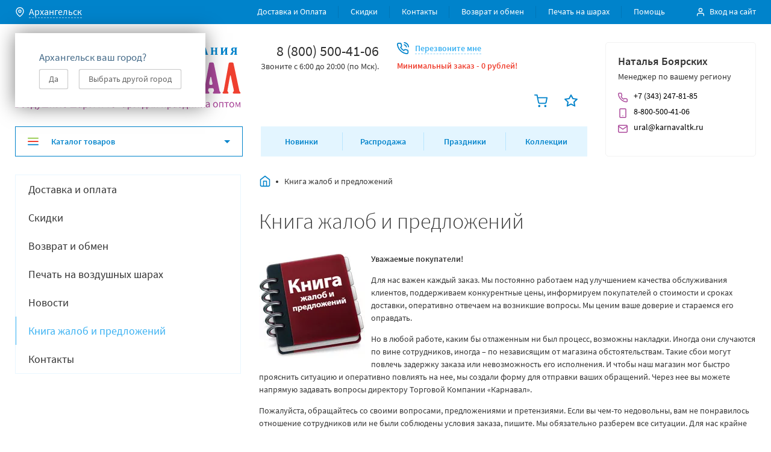

--- FILE ---
content_type: text/html; charset=utf-8
request_url: https://arhangelsk.karnavaltk.ru/complains/
body_size: 63074
content:
<!DOCTYPE html>
<html lang="ru-RU">
<head><link rel="preconnect" href="https://d4fd3744-f545-4716-be24-4120ea67af65.selcdn.net/"><link rel="dns-prefetch" href="https://d4fd3744-f545-4716-be24-4120ea67af65.selcdn.net/"><meta charset="utf-8"><meta name="viewport" content="width=device-width, initial-scale=1.0, user-scalable=1"><meta http-equiv="X-UA-Compatible" content="IE=edge"><meta name="cleartype" content="on"><meta name="apple-mobile-web-app-capable" content="yes"><meta name="apple-mobile-web-app-status-bar-style" content="black-translucent"><meta name="yandex-verification" content="7481b94339ad1ed9" /><link rel="preload" href="/wa-data/public/site/themes/karnaval2018/css/bundle.min.css?v1.0.6.24131313" as="style"><link rel="preload" href="/wa-data/public/site/themes/karnaval2018/css/dl.style.min.css?v1.0.6.241313" as="style"><link rel="preload" href="/wa-data/public/site/themes/karnaval2018/js/dependencies.min.js?v1.0.6.24" as="script"><link rel="preload" href="/wa-data/public/site/themes/karnaval2018/js/bundle.min.js?v1.0.6.2412" as="script"><link rel="preload" href="/wa-data/public/site/themes/karnaval2018/js/jquery-migrate-3.0.1.min.js" as="script"><link rel="preload" href="/wa-data/public/site/themes/karnaval2018/js/jquery-migrate-1.1.0.min.js" as="script"><link rel="apple-touch-icon" sizes="180x180" href="/wa-data/public/shop/products/14/webp/data/public/site/themes/karnaval2018/favicons/apple-touch-icon.webp"><link rel="icon" type="image/png" sizes="32x32" href="/wa-data/public/shop/products/14/webp/data/public/site/themes/karnaval2018/favicons/favicon-32x32.webp"><link rel="icon" type="image/png" sizes="16x16" href="/wa-data/public/shop/products/14/webp/data/public/site/themes/karnaval2018/favicons/favicon-16x16.webp"><link rel="manifest" href="/wa-data/public/site/themes/karnaval2018/favicons/site.webmanifest"><link rel="mask-icon" href="/wa-data/public/site/themes/karnaval2018/favicons/safari-pinned-tab.svg" color="#5bbad5"><meta name="msapplication-TileColor" content="#2b5797"><meta name="theme-color" content="#ffffff"><title>Книга жалоб и предложений ― "Интернет-магазин КАРHАВАЛ" в Архангельске</title><meta name="Keywords" content="" /><meta name="Description" content="" /><link href="/wa-data/public/site/themes/karnaval2018/css/bundle.min.css?v1.0.6.24131313" rel="stylesheet"><link href="/wa-data/public/site/themes/karnaval2018/css/dl.style.min.css?v1.0.6.241313" rel="stylesheet"><script src="/wa-data/public/site/themes/karnaval2018/js/dependencies.min.js?v1.0.6.24"></script><script src="/wa-content/js/jquery-plugins/jquery.cookie.js"></script>
<script src="/wa-apps/shop/plugins/smsauth/js/smsauth.js?0.0.1"></script>
<!-- wa_head --><meta property="og:url" content="https://arhangelsk.karnavaltk.ru/complains/" />
<meta property="og:title" content="Книга жалоб и предложений" />
<meta name='yandex-verification' content='7481b94339ad1ed9' />	

<meta name="yandex-verification" content="aacd815ee5347a14" />

<meta name="google-site-verification" content="5rJNOFkNlVzgWWdv0PzMVmggOjZSrjElzMYjvuM3RCc" />

<meta name="google-site-verification" content="nYC5GEHNoS0NWTS-Pl5FwCjYhhYCnYdEZ5CoNSciVc0" />


</head>
<body class="js-template-page">

<div class="js-dev-import-svg" style="display: none;" data-link="/wa-data/public/site/themes/karnaval2018/svg/svg.svg">
<svg xmlns="http://www.w3.org/2000/svg" xmlns:xlink="http://www.w3.org/1999/xlink" width="0" height="0" style="position:absolute">
	
		<symbol id="affiliate" viewBox="0 0 64 64">
			<path d="M52.604 47.031A9.028 9.028 0 0 0 55.475 43H56c2.206 0 4-1.794 4-4 0-1.474-.81-2.75-2-3.444V31c0-4.411-3.589-8-8-8h-6c-4.411 0-8 3.589-8 8v4.556c-1.19.694-2 1.97-2 3.444 0 2.206 1.794 4 4 4h.525a9.033 9.033 0 0 0 2.871 4.031C35.612 47.347 31 52.138 31 58v4a1 1 0 0 0 1 1h30a1 1 0 0 0 1-1v-4c0-5.862-4.612-10.653-10.396-10.969zM42.519 49l3.141 3.926-3.046 3.046-1.387-6.933A8.99 8.99 0 0 1 42 49zm6.4 0L47 51.399 45.081 49zm2.562 0H52c.261 0 .517.017.772.039l-1.387 6.933-3.046-3.046zM56 41h-.059c.037-.329.059-.662.059-1v-3c1.103 0 2 .897 2 2s-.897 2-2 2zM38 31c0-3.309 2.691-6 6-6h6c3.309 0 6 2.691 6 6v4h-4c-1.103 0-2-.897-2-2v-4h-2v1c0 2.757-2.243 5-5 5h-5zm0 10c-1.103 0-2-.897-2-2s.897-2 2-2v3c0 .338.022.671.059 1zm2-1v-3h3a6.983 6.983 0 0 0 5.312-2.454A4.005 4.005 0 0 0 52 37h2v3c0 3.859-3.14 7-7 7s-7-3.141-7-7zm21 21H33v-3c0-4.009 2.637-7.412 6.266-8.572l1.754 8.769a1 1 0 0 0 1.687.51L47 54.414l4.293 4.293a1.001 1.001 0 0 0 1.688-.511l1.754-8.769C58.363 50.588 61 53.991 61 58zM33 40v-4c0-5.862-4.612-10.653-10.396-10.969A9.028 9.028 0 0 0 25.475 21H26c2.206 0 4-1.794 4-4 0-1.474-.81-2.75-2-3.444V9c0-4.411-3.589-8-8-8h-6C9.589 1 6 4.589 6 9v4.556c-1.19.694-2 1.97-2 3.444 0 2.206 1.794 4 4 4h.525a9.033 9.033 0 0 0 2.871 4.031C5.612 25.347 1 30.138 1 36v4a1 1 0 0 0 1 1h30a1 1 0 0 0 1-1zM12.519 27l3.141 3.926-3.046 3.046-1.387-6.933A8.99 8.99 0 0 1 12 27zm6.4 0L17 29.399 15.081 27zm2.562 0H22c.261 0 .517.017.772.039l-1.387 6.933-3.046-3.046zM26 19h-.059c.037-.329.059-.662.059-1v-3c1.103 0 2 .897 2 2s-.897 2-2 2zM8 9c0-3.309 2.691-6 6-6h6c3.309 0 6 2.691 6 6v4h-4c-1.103 0-2-.897-2-2V7h-2v1c0 2.757-2.243 5-5 5H8zm0 10c-1.103 0-2-.897-2-2s.897-2 2-2v3c0 .338.022.671.059 1zm2-1v-3h3a6.983 6.983 0 0 0 5.312-2.454A4.005 4.005 0 0 0 22 15h2v3c0 3.859-3.14 7-7 7s-7-3.141-7-7zm21 21H3v-3c0-4.009 2.637-7.412 6.266-8.572l1.754 8.769a1 1 0 0 0 1.687.51L17 32.414l4.293 4.293a1.001 1.001 0 0 0 1.688-.511l1.754-8.769C28.363 28.588 31 31.991 31 36zM29 61c-5.176 0-9.447-3.954-9.95-9H22a1 1 0 0 0 .707-1.707l-7-7a.999.999 0 0 0-1.414 0l-7 7A1 1 0 0 0 8 52h3.042C11.551 58.15 16.72 63 23 63h6a1 1 0 1 0 0-2zM13 51a1 1 0 0 0-1-1h-1.586L15 45.414 19.586 50H18a1 1 0 0 0-1 1c0 4.155 2.123 7.824 5.341 9.979C17.133 60.638 13 56.293 13 51z"></path>
		</symbol>
	
		<symbol id="arrow-back" viewBox="0 0 22 22">
			<path clip-rule="evenodd" d="M13.707 4.293a1 1 0 0 1 0 1.414L8.414 11l5.293 5.293a1 1 0 0 1-1.414 1.414l-6-6a1 1 0 0 1 0-1.414l6-6a1 1 0 0 1 1.414 0z"></path>
		</symbol>
	
		<symbol id="arrow-full-bottom" viewBox="0 0 12 12">
			<path d="M5.25 11.25V.75C5.25.3 5.55 0 6 0s.75.3.75.75v10.5c0 .45-.3.75-.75.75s-.75-.3-.75-.75z"></path><path d="M0 6a.68.68 0 0 1 .225-.525c.3-.3.75-.3 1.05 0L6 10.2l4.725-4.725c.3-.3.75-.3 1.05 0 .3.3.3.75 0 1.05l-5.25 5.25c-.3.3-.75.3-1.05 0l-5.25-5.25A.68.68 0 0 1 0 6z"></path>
		</symbol>
	
		<symbol id="arrow-full-left" viewBox="0 0 20 20">
			<path d="M15.833 9.167H6.15l4.424-4.417a.805.805 0 0 0 0-1.167.808.808 0 0 0-1.169 0L3.564 9.418c-.084.083-.167.167-.167.25-.084.167-.084.417 0 .667.083.083.083.166.167.25l5.842 5.833c.167.166.417.25.584.25a.902.902 0 0 0 .585-.25.805.805 0 0 0 0-1.167L6.15 10.834h9.682c.5 0 .834-.334.834-.834 0-.5-.334-.833-.834-.833z"></path>
		</symbol>
	
		<symbol id="arrow-full-right" viewBox="0 0 12 12">
			<path d="M11.25 6.75H.75C.3 6.75 0 6.45 0 6s.3-.75.75-.75h10.5c.45 0 .75.3.75.75s-.3.75-.75.75z"></path><path d="M6 12a.68.68 0 0 1-.525-.225c-.3-.3-.3-.75 0-1.05L10.2 6 5.475 1.275c-.3-.3-.3-.75 0-1.05.3-.3.75-.3 1.05 0l5.25 5.25c.3.3.3.75 0 1.05l-5.25 5.25A.68.68 0 0 1 6 12z"></path>
		</symbol>
	
		<symbol id="arrow-full-top" viewBox="0 0 16 16">
			<path d="M9 1v14c0 .6-.4 1-1 1s-1-.4-1-1V1c0-.6.4-1 1-1s1 .4 1 1z"></path><path d="M16 8c0 .3-.1.5-.3.7-.4.4-1 .4-1.4 0L8 2.4 1.7 8.7c-.4.4-1 .4-1.4 0-.4-.4-.4-1 0-1.4l7-7c.4-.4 1-.4 1.4 0l7 7c.2.2.3.4.3.7z"></path>
		</symbol>
	
		<symbol id="arrow-left" viewBox="0 0 6 10">
			<path d="M6 1.175L2.288 5 6 8.825 4.852 10 0 5l4.852-5L6 1.175z"></path>
		</symbol>
	
		<symbol id="arrow-right" viewBox="0 0 6 10">
			<path d="M0 1.175L3.712 5 0 8.825 1.148 10 6 5 1.148 0 0 1.175z"></path>
		</symbol>
	
		<symbol id="award" viewBox="0 0 20 20">
			<path fill="none" d="M3.334 0h13.333v13.306H3.334z"></path><path d="M10 13.306c-3.666 0-6.666-2.994-6.666-6.653 0-3.66 3-6.653 6.667-6.653 3.666 0 6.666 2.994 6.666 6.653 0 3.659-3 6.653-6.666 6.653zm0-11.643c-2.75 0-5 2.246-5 4.99s2.25 4.99 5 4.99 5-2.246 5-4.99-2.25-4.99-5-4.99z"></path><path fill="none" d="M4.979 10.715h10.043V20H4.979z"></path><path d="M14.167 19.958c-.167 0-.333 0-.417-.083L10 17.63l-3.75 2.245c-.25.166-.583.166-.916 0A.79.79 0 0 1 5 19.044l1-7.568c.084-.416.5-.748.917-.748.5.083.833.498.75.914l-.75 5.905 2.667-1.58a.758.758 0 0 1 .833 0l2.667 1.58-.75-5.905c-.084-.415.25-.914.75-.914.5-.084.916.25.916.748l1 7.568a.79.79 0 0 1-.333.831c-.167 0-.333.083-.5.083z"></path>
		</symbol>
	
		<symbol id="ball" viewBox="0 0 34 34">
			<path d="M16.999 34c-.284 0-.567-.142-.85-.283-.425-.284-13.317-9.067-13.317-19.55C2.832 6.375 9.207 0 16.999 0c7.791 0 14.166 6.375 14.166 14.167 0 10.483-12.891 19.266-13.316 19.55-.284.141-.567.283-.85.283zm0-31.167c-6.234 0-11.334 5.1-11.334 11.334 0 7.65 8.642 14.733 11.334 16.716 2.691-1.983 11.333-9.066 11.333-16.716 0-6.234-5.1-11.334-11.333-11.334z"></path>
		</symbol>
	
		<symbol id="basket" viewBox="0 0 24 24">
			<path d="M9 24a2 2 0 1 0 0-4 2 2 0 0 0 0 4zM20 24a2 2 0 1 0 0-4 2 2 0 0 0 0 4zM9.6 18c-1.4 0-2.6-1-2.9-2.4L5 7.2v-.1L4.2 3H1c-.6 0-1-.4-1-1s.4-1 1-1h4c.5 0 .9.3 1 .8L6.8 6H23c.3 0 .6.1.8.4.2.2.2.5.2.8l-1.6 8.4c-.3 1.4-1.6 2.4-3 2.4H9.6c.1 0 0 0 0 0zM7.2 8l1.4 7.2c.1.5.5.8 1 .8h9.7c.5 0 .9-.3 1-.8L21.8 8H7.2z"></path>
		</symbol>
	
		<symbol id="bell" viewBox="0 0 20 20">
			<path d="M10 19.167c-.417 0-.833-.084-1.25-.334a2.42 2.42 0 0 1-.917-.916c-.25-.417-.083-.917.334-1.167.416-.25.916-.083 1.166.333.084.084.167.25.334.334.416.25.916.083 1.166-.334.25-.416.75-.5 1.167-.333.417.25.5.75.333 1.167-.666.833-1.5 1.25-2.333 1.25zM18.333 15H1.667c-.5 0-.834-.333-.834-.833 0-.5.334-.834.834-.834.916 0 1.666-.75 1.666-1.666V7.5c0-3.667 3-6.667 6.667-6.667s6.667 3 6.667 6.667v4.167c0 .916.75 1.666 1.666 1.666.5 0 .834.334.834.834 0 .5-.334.833-.834.833zm-13.75-1.667H15.5a3.794 3.794 0 0 1-.417-1.666V7.5c0-2.75-2.25-5-5-5S5 4.75 5 7.5v4.167c0 .583-.167 1.166-.417 1.666z"></path>
		</symbol>
	
		<symbol id="book" viewBox="0 0 20 20">
			<path d="M16.667.833H5.417C3.833.833 2.5 2.167 2.5 3.75v12.5c0 1.584 1.333 2.917 2.917 2.917h11.25c.5 0 .833-.334.833-.834V1.668c0-.5-.333-.834-.833-.834zM5.417 2.5h10.416v10.834H5.417c-.417 0-.834.083-1.25.333V3.75c0-.667.583-1.25 1.25-1.25zm0 15c-.667 0-1.25-.583-1.25-1.25 0-.666.583-1.25 1.25-1.25h10.416v2.5H5.417z"></path>
		</symbol>
	
		<symbol id="bread-dropdown" viewBox="0 0 14 14">
			<path d="M7 0a6.98 6.98 0 0 0-7 7c0 3.882 3.118 7 7 7s7-3.118 7-7-3.118-7-7-7zm0 12.727A5.703 5.703 0 0 1 1.273 7 5.703 5.703 0 0 1 7 1.273 5.703 5.703 0 0 1 12.727 7 5.704 5.704 0 0 1 7 12.727z"></path><path d="M9.1 6.555L7.637 8.018V4.455c0-.382-.255-.637-.637-.637s-.636.255-.636.637v3.563L4.9 6.555a.615.615 0 0 0-.89 0 .615.615 0 0 0 0 .89l2.545 2.546c.063.064.127.127.19.127.064.064.192.064.255.064.064 0 .191 0 .255-.064.063-.063.127-.063.19-.127l2.546-2.545a.615.615 0 0 0 0-.891.615.615 0 0 0-.89 0z"></path>
		</symbol>
	
		<symbol id="calendar" viewBox="0 0 16 16">
			<path d="M13.09 1.455h-1.454V.727c0-.436-.291-.727-.728-.727-.436 0-.727.29-.727.727v.728H5.817V.727C5.817.291 5.527 0 5.09 0c-.436 0-.727.29-.727.727v.728H2.908C1.672 1.455.727 2.4.727 3.636v10.182c0 1.237.945 2.182 2.181 2.182H13.09c1.237 0 2.182-.945 2.182-2.182V3.636c0-1.236-.945-2.181-2.182-2.181zM2.908 2.909h1.455v.727c0 .437.29.728.727.728s.727-.291.727-.728V2.91h4.364v.727c0 .437.291.728.727.728.437 0 .728-.291.728-.728V2.91h1.454c.437 0 .728.291.728.727v2.182H2.18V3.636c0-.436.291-.727.727-.727zM13.09 14.546H2.908c-.436 0-.727-.291-.727-.728V7.273h11.636v6.545c0 .437-.29.728-.727.728z"></path>
		</symbol>
	
		<symbol id="catalog-burger" viewBox="0 0 18 18">
			<path d="M17.1 9.9H.9C.36 9.9 0 9.54 0 9s.36-.9.9-.9h16.2c.54 0 .9.36.9.9s-.36.9-.9.9z" fill="#EF4030"></path><path d="M17.1 4.5H.9c-.54 0-.9-.36-.9-.9s.36-.9.9-.9h16.2c.54 0 .9.36.9.9s-.36.9-.9.9z" fill="#8DC63F"></path><path d="M17.1 15.3H.9c-.54 0-.9-.36-.9-.9s.36-.9.9-.9h16.2c.54 0 .9.36.9.9s-.36.9-.9.9z" fill="#0083CB"></path>
		</symbol>
	
		<symbol id="catalog-dropdown-arrow" viewBox="0 0 10 10">
			<path d="M10 3L5 8 0 3h10z"></path>
		</symbol>
	
		<symbol id="circle" viewBox="0 0 34 34">
			<path d="M17.001 1.417A15.538 15.538 0 0 0 1.418 17a15.538 15.538 0 0 0 15.583 15.584A15.538 15.538 0 0 0 32.585 17 15.538 15.538 0 0 0 17 1.417zm0 28.333A12.697 12.697 0 0 1 4.251 17c0-7.083 5.667-12.75 12.75-12.75 7.084 0 12.75 5.667 12.75 12.75 0 7.084-5.666 12.75-12.75 12.75z"></path>
		</symbol>
	
		<symbol id="clipboard" viewBox="0 0 20 20">
			<path d="M15 19.167H5c-1.417 0-2.5-1.084-2.5-2.5V5c0-1.417 1.083-2.5 2.5-2.5h1.667c.5 0 .833.333.833.833 0 .5-.333.834-.833.834H5c-.5 0-.833.333-.833.833v11.667c0 .5.333.833.833.833h10c.5 0 .833-.333.833-.833V5c0-.5-.333-.833-.833-.833h-1.667c-.5 0-.833-.334-.833-.834 0-.5.333-.833.833-.833H15c1.417 0 2.5 1.083 2.5 2.5v11.667c0 1.416-1.083 2.5-2.5 2.5z"></path><path d="M12.503 5.833h-5c-.917 0-1.667-.75-1.667-1.666V2.5c0-.917.75-1.667 1.667-1.667h5c.916 0 1.666.75 1.666 1.667v1.667c0 .916-.75 1.666-1.666 1.666zm-5-3.333v1.667h5V2.5h-5z"></path>
		</symbol>
	
		<symbol id="close" viewBox="0 0 10 10">
			<path d="M6.077 5l3.692-3.692a.744.744 0 0 0 0-1.077.744.744 0 0 0-1.077 0L5 3.923 1.308.231A.744.744 0 0 0 .23.23a.744.744 0 0 0 0 1.077L3.923 5 .231 8.692a.744.744 0 0 0 0 1.077.744.744 0 0 0 1.077 0L5 6.077l3.692 3.692a.76.76 0 0 0 .539.231.76.76 0 0 0 .538-.23.744.744 0 0 0 0-1.078L6.077 5z"></path>
		</symbol>
	
		<symbol id="cone" viewBox="0 0 32 31">
			<path fill-rule="evenodd" clip-rule="evenodd" d="M31.084 24.364L17.845 1.196c-.816-1.428-2.874-1.428-3.69 0L.915 24.365c-.325.399-.498.817-.498 1.249 0 2.738 6.977 4.958 15.583 4.958s15.583-2.22 15.583-4.958c0-.432-.173-.85-.499-1.25zM26.43 21.93L16 3.678 5.57 21.93c2.762-.792 6.419-1.274 10.43-1.274s7.668.482 10.43 1.274zm-.27 2.878c.855.272 1.504.552 1.967.806-.463.254-1.111.534-1.967.806-2.473.787-6.066 1.319-10.16 1.319s-7.687-.532-10.16-1.319c-.856-.272-1.504-.552-1.967-.806.463-.254 1.111-.534 1.967-.806 2.473-.787 6.066-1.319 10.16-1.319s7.687.532 10.16 1.319z"></path>
		</symbol>
	
		<symbol id="credit-card" viewBox="0 0 16 16">
			<path d="M14 14H2c-1.133 0-2-.867-2-2V4c0-1.133.867-2 2-2h12c1.133 0 2 .867 2 2v8c0 1.133-.867 2-2 2zM2 3.333c-.4 0-.667.267-.667.667v8c0 .4.267.667.667.667h12c.4 0 .667-.267.667-.667V4c0-.4-.267-.667-.667-.667H2z"></path><path d="M15.333 7.333H.667c-.4 0-.667-.266-.667-.666S.267 6 .667 6h14.666c.4 0 .667.267.667.667s-.267.666-.667.666z"></path>
		</symbol>
	
		<symbol id="crescent" viewBox="0 0 32 32">
			<path d="M7.502 6.236a14.792 14.792 0 0 0 3.45 14.176A14.672 14.672 0 0 0 21.75 25.09a14.872 14.872 0 0 0 4.032-.574l-.411.433a12.951 12.951 0 0 1-18.59.237A12.958 12.958 0 0 1 7.106 6.59l.376-.354h.02zm5.243-5.82a.85.85 0 0 0-.198 0A15.791 15.791 0 0 0 1.039 11.49a15.806 15.806 0 0 0 4.029 15.456 15.792 15.792 0 0 0 22.545-.207 15.801 15.801 0 0 0 3.978-7.255.8.8 0 0 0-1.09-.922.787.787 0 0 0-.256.177A11.972 11.972 0 0 1 9.734 10.44a11.982 11.982 0 0 1 3.436-8.5l.17-.17a.8.8 0 0 0-.595-1.353z"></path>
		</symbol>
	
		<symbol id="cube" viewBox="0 0 30 34">
			<path fill-rule="evenodd" clip-rule="evenodd" d="M13.733.3L1.69 6.32A2.833 2.833 0 0 0 .125 8.854v15.623c0 1.073.606 2.054 1.566 2.534l12.042 6.021a2.833 2.833 0 0 0 2.534 0l12.042-6.02a2.833 2.833 0 0 0 1.566-2.535V8.854a2.833 2.833 0 0 0-1.566-2.534L16.267.3a2.833 2.833 0 0 0-2.534 0zM2.958 10.14v14.336l10.625 5.313V15.748L2.958 10.14zM16.417 29.79l10.625-5.313V10.141L16.417 15.75v14.04zm8.76-21.868L15 2.833 4.823 7.922 15 13.292l10.177-5.37z"></path>
		</symbol>
	
		<symbol id="decrement" viewBox="0 0 14 2">
			<path d="M13.222.222H.778A.78.78 0 0 0 0 1c0 .428.35.778.778.778h12.444A.78.78 0 0 0 14 1a.78.78 0 0 0-.778-.778z"></path>
		</symbol>
	
		<symbol id="delivery-truck" viewBox="0 0 60 60">
			<path d="M59.619 31.81L56 28.19l-5.619-11.238c-.286-.476-.762-.762-1.238-.762h-12v-10c0-.761-.667-1.428-1.429-1.428H1.43C.667 4.762 0 5.429 0 6.191v41.904c0 .762.667 1.429 1.429 1.429h4.476c.666 3.238 3.524 5.714 6.952 5.714 3.429 0 6.381-2.476 6.953-5.714h20.285c.667 3.238 3.524 5.714 6.953 5.714 3.428 0 6.38-2.476 6.952-5.714h4.571c.762 0 1.429-.667 1.429-1.429V32.857c0-.38-.19-.762-.381-1.047zM34.286 7.62v27.618H2.857V7.62h31.429zM2.857 40.475v-2.38h31.429v8.57H19.809c-.666-3.237-3.523-5.714-6.952-5.714-3.428 0-6.38 2.477-6.952 5.715H2.857v-6.19zm10 11.905a4.268 4.268 0 0 1-4.286-4.286 4.268 4.268 0 0 1 4.286-4.285 4.268 4.268 0 0 1 4.286 4.285 4.268 4.268 0 0 1-4.286 4.286zm34.286 0a4.268 4.268 0 0 1-4.286-4.286 4.268 4.268 0 0 1 4.286-4.285 4.268 4.268 0 0 1 4.286 4.285 4.268 4.268 0 0 1-4.286 4.286zm10-5.714h-3.048c-.666-3.238-3.524-5.715-6.952-5.715-3.429 0-6.381 2.477-6.953 5.715h-3.047v-27.62H48.19l5.334 10.667c.095.096.19.286.285.381l3.43 3.429v13.142h-.096z"></path>
		</symbol>
	
		<symbol id="diamond" viewBox="0 0 34 26">
			<path fill-rule="evenodd" clip-rule="evenodd" d="M17.122 22.451L30.114 9.458 23.74 3.083H10.504L4.128 9.458l12.994 12.993zm-1.002 3.006L1.123 10.46a1.417 1.417 0 0 1 0-2.003L8.915.665A1.417 1.417 0 0 1 9.917.25h14.41c.375 0 .735.15 1.001.415l7.792 7.792c.553.553.553 1.45 0 2.003L18.123 25.457a1.417 1.417 0 0 1-2.003 0z"></path>
		</symbol>
	
		<symbol id="dropdown-bottom" viewBox="0 0 8 8">
			<path d="M.94 2L4 5.093 7.06 2l.94.957L4 7 0 2.957.94 2z"></path>
		</symbol>
	
		<symbol id="figure" viewBox="0 0 34 34">
			<path d="M17.071 32.584c-.285 0-.57-.14-.856-.281L1.087 21.48c-.856-.702-1.284-1.827-.999-2.951l5.28-15.742c.143-.421.286-.702.429-.843.713-.703 1.998-.703 2.711 0 .286.281.429.562.571.843l3.14 9.558h9.42l3.14-9.558c.142-.421.285-.562.57-.843.856-.703 1.998-.703 2.712 0 .285.281.428.562.57.843l5.28 15.742c.286 1.124-.142 2.249-.998 2.951L17.785 32.303c-.143.28-.428.28-.714.28zM2.8 19.372l14.271 10.12 14.272-10.26-1.713-5.06L26.92 6.02l-2.712 8.152c-.143.562-.713.984-1.427.984H11.363c-.571 0-1.142-.422-1.427-.984L7.224 6.02 2.8 19.372z"></path>
		</symbol>
	
		<symbol id="filters" viewBox="0 0 22 22">
			<path class="cls-1" d="M16.6 18.56H2.06a.69.69 0 0 0 0 1.38H16.6a2.75 2.75 0 1 0 0-1.37zm4 .69a1.38 1.38 0 1 1-1.37-1.37 1.38 1.38 0 0 1 1.4 1.37zM0 2.75A2.76 2.76 0 0 0 2.75 5.5 2.76 2.76 0 0 0 5.4 3.44h14.54a.69.69 0 0 0 0-1.37H5.4A2.76 2.76 0 0 0 2.75 0 2.76 2.76 0 0 0 0 2.75zm4.13 0a1.38 1.38 0 1 1-1.38-1.37 1.38 1.38 0 0 1 1.38 1.37zM8.35 10.31H2.06a.69.69 0 0 0 0 1.38h6.29a2.73 2.73 0 0 0 5.29 0h6.29a.69.69 0 0 0 0-1.37h-6.28a2.73 2.73 0 0 0-5.29 0zm4 .69A1.38 1.38 0 1 1 11 9.63 1.38 1.38 0 0 1 12.38 11z"></path>
		</symbol>
	
		<symbol id="flower" viewBox="0 0 32 34">
			<path fill-rule="evenodd" clip-rule="evenodd" d="M23.083 17a7.083 7.083 0 1 1-14.166 0 7.083 7.083 0 0 1 14.166 0zm-2.833 0a4.25 4.25 0 1 1-8.5 0 4.25 4.25 0 0 1 8.5 0z"></path><path fill-rule="evenodd" clip-rule="evenodd" d="M22.136 29.012A6.265 6.265 0 0 1 16 34a6.265 6.265 0 0 1-6.136-4.988c-.108-.524-.704-.868-1.212-.7A6.272 6.272 0 0 1 1.257 25.5a6.253 6.253 0 0 1 1.256-7.8c.401-.356.401-1.044 0-1.4a6.252 6.252 0 0 1-1.256-7.8 6.272 6.272 0 0 1 7.395-2.812c.508.168 1.103-.176 1.212-.7A6.266 6.266 0 0 1 16 0a6.266 6.266 0 0 1 6.136 4.987c.108.525.704.869 1.212.7A6.271 6.271 0 0 1 30.743 8.5a6.253 6.253 0 0 1-1.256 7.8c-.401.356-.401 1.044 0 1.4a6.253 6.253 0 0 1 1.256 7.8 6.271 6.271 0 0 1-7.395 2.812c-.508-.168-1.103.176-1.212.7zM28.29 9.918a3.42 3.42 0 0 1-.685 4.264c-1.67 1.483-1.67 4.153 0 5.636a3.42 3.42 0 0 1 .685 4.264 3.438 3.438 0 0 1-4.05 1.54c-2.12-.701-4.428.634-4.878 2.817A3.432 3.432 0 0 1 16 31.167a3.432 3.432 0 0 1-3.361-2.728c-.451-2.183-2.76-3.518-4.878-2.816a3.438 3.438 0 0 1-4.051-1.541 3.42 3.42 0 0 1 .685-4.264c1.67-1.483 1.67-4.153 0-5.636a3.42 3.42 0 0 1-.685-4.264 3.438 3.438 0 0 1 4.05-1.54c2.12.701 4.428-.634 4.879-2.817A3.432 3.432 0 0 1 16 2.833a3.432 3.432 0 0 1 3.361 2.728c.451 2.183 2.76 3.518 4.878 2.816a3.438 3.438 0 0 1 4.051 1.541z"></path>
		</symbol>
	
		<symbol id="hand-truck" viewBox="0 0 60 60">
			<path d="M58.096 39.682l-5.714-1.905a1.624 1.624 0 0 0-.953 0l-19.428 6.952a8.953 8.953 0 0 0-1.905-3.333l26.095-9.524c.762-.286 1.143-1.047.857-1.81L48.001 4.826c-.095-.381-.381-.667-.762-.858a1.38 1.38 0 0 0-1.048-.095l-17.524 6.381h-.095s-.095 0-.095.095l-9.048 3.238c-.762.286-1.142 1.048-.857 1.81l8.476 23.619a9.586 9.586 0 0 0-3.714-.762c-.38 0-.667 0-.952.095L11.334 8.825c-.19-.572-.762-.953-1.333-.953H2.38c-.761 0-1.428.667-1.428 1.429s.667 1.428 1.429 1.428h6.666L19.62 39.206c-3.143 1.428-5.334 4.57-5.334 8.19 0 4.952 4.096 9.048 9.048 9.048 4.953 0 8.857-3.905 9.048-8.762l19.524-7.048 5.238 1.714c.762.286 1.523-.19 1.81-.857.285-.762-.096-1.619-.858-1.81zM36.858 10.348l3.428 9.81-5.904 2.19-3.524-9.81 6-2.19zm-8.667 3.143l4 11.238c.095.381.381.667.762.857.19.096.381.096.572.096.19 0 .38 0 .476-.096l8.571-3.238c.762-.285 1.143-1.047.857-1.81L39.525 9.397 45.81 7.11l8.096 22.572-24.096 8.762-8.095-22.572 6.476-2.38zm-4.857 40.095a6.178 6.178 0 0 1-6.19-6.19 6.178 6.178 0 0 1 6.19-6.19 6.178 6.178 0 0 1 6.19 6.19 6.178 6.178 0 0 1-6.19 6.19z"></path>
		</symbol>
	
		<symbol id="heart" viewBox="0 0 34 34">
			<path d="M30.082 5.498c-1.638-1.683-3.822-2.665-6.143-2.665-2.32 0-4.64.982-6.278 2.665l-.546.561-.546-.561a8.648 8.648 0 0 0-12.421 0c-1.775 1.683-2.73 4.068-2.73 6.452 0 2.385.955 4.77 2.593 6.452l12.012 12.344c.273.28.546.42.955.42.41 0 .683-.14.956-.42l12.011-12.344c1.638-1.683 2.594-4.067 2.594-6.452.273-2.384-.683-4.769-2.457-6.452zm-1.911 10.94L17.115 27.8 6.059 16.439c-1.229-1.263-1.775-2.806-1.775-4.489 0-1.683.683-3.226 1.775-4.488 1.092-1.263 2.73-1.824 4.231-1.824 1.638 0 3.14.561 4.368 1.824l1.501 1.543c.546.56 1.365.56 1.911 0l1.365-1.543c1.229-1.122 2.73-1.824 4.504-1.824 1.638 0 3.14.702 4.368 1.824 1.092 1.262 1.775 2.805 1.775 4.488 0 1.683-.683 3.226-1.911 4.489z"></path>
		</symbol>
	
		<symbol id="increment" viewBox="0 0 14 14">
			<path d="M13.222 6.222H7.778V.778A.78.78 0 0 0 7 0a.78.78 0 0 0-.778.778v5.444H.778A.78.78 0 0 0 0 7c0 .428.35.778.778.778h5.444v5.444c0 .428.35.778.778.778a.78.78 0 0 0 .778-.778V7.778h5.444A.78.78 0 0 0 14 7a.78.78 0 0 0-.778-.778z"></path>
		</symbol>
	
		<symbol id="invoice" viewBox="0 0 60 60">
			<path d="M32.84 17.175H17.613c-.761 0-1.427.666-1.427 1.427 0 .762.666 1.428 1.427 1.428H32.84c.761 0 1.427-.666 1.427-1.428 0-.761-.666-1.427-1.427-1.427zM29.033 40.015h-11.42c-.761 0-1.427.666-1.427 1.427 0 .762.666 1.428 1.427 1.428h11.42c.761 0 1.428-.666 1.428-1.428 0-.76-.666-1.427-1.428-1.427zM32.84 32.401H17.613c-.761 0-1.427.666-1.427 1.428 0 .761.666 1.427 1.427 1.427H32.84c.761 0 1.427-.666 1.427-1.427S33.601 32.4 32.84 32.4zM42.356 40.015h-1.903c-.761 0-1.428.666-1.428 1.427 0 .762.667 1.428 1.428 1.428h1.903c.762 0 1.428-.666 1.428-1.428 0-.76-.666-1.427-1.428-1.427zM17.613 27.643h11.42c.761 0 1.428-.666 1.428-1.427 0-.762-.666-1.428-1.428-1.428h-11.42c-.761 0-1.427.666-1.427 1.428 0 .76.666 1.427 1.427 1.427zM42.356 17.175h-1.903c-.761 0-1.428.666-1.428 1.427 0 .762.667 1.428 1.428 1.428h1.903c.762 0 1.428-.666 1.428-1.428 0-.761-.666-1.427-1.428-1.427zM42.356 32.401h-1.903c-.761 0-1.428.666-1.428 1.428 0 .761.667 1.427 1.428 1.427h1.903c.762 0 1.428-.666 1.428-1.427s-.666-1.428-1.428-1.428zM42.356 24.788h-1.903c-.761 0-1.428.666-1.428 1.428 0 .76.667 1.427 1.428 1.427h1.903c.762 0 1.428-.666 1.428-1.427 0-.762-.666-1.428-1.428-1.428z"></path><path d="M51.017 6.135L45.212.425a1.44 1.44 0 0 0-1.809-.19l-4.853 3.33L33.601.33a1.635 1.635 0 0 0-1.618 0L27.13 3.566 22.18.33a1.635 1.635 0 0 0-1.618 0L15.71 3.566 10.76.33C10.285.045 9.714.045 9.334.235c-.476.19-.762.666-.762 1.237v51.39c0 .381.19.762.38 1.047l5.806 5.71c.286.286.666.381 1.047.381.285 0 .571-.095.761-.285l4.854-3.236 4.949 3.236a1.635 1.635 0 0 0 1.617 0l4.95-3.236 4.948 3.236a1.635 1.635 0 0 0 1.618 0l4.948-3.236 4.95 3.236c.475.285 1.046.285 1.427.095.475-.286.76-.762.76-1.238V7.182c-.19-.38-.38-.761-.57-1.047zm-2.474 49.773l-3.522-2.284a1.635 1.635 0 0 0-1.617 0l-4.854 3.235-4.949-3.235c-.285-.19-.476-.286-.761-.286-.286 0-.571.095-.761.286l-4.95 3.235-4.948-3.235a1.635 1.635 0 0 0-1.618 0l-4.663 3.14-4.568-4.473V4.137l3.521 2.284a1.635 1.635 0 0 0 1.618 0l4.949-3.236 4.949 3.236a1.635 1.635 0 0 0 1.617 0l4.854-3.236 4.949 3.236a1.635 1.635 0 0 0 1.617 0l4.664-3.14 4.568 4.472v48.155h-.095z"></path>
		</symbol>
	
		<symbol id="letter" viewBox="0 0 32 34">
			<path fill-rule="evenodd" clip-rule="evenodd" d="M16 31.167c6.815 0 12.75-6.106 12.75-14.167S22.815 2.833 16 2.833 3.25 8.94 3.25 17 9.185 31.167 16 31.167zM16 34c8.606 0 15.583-7.611 15.583-17S24.606 0 16 0 .417 7.611.417 17 7.394 34 16 34z"></path><path fill-rule="evenodd" clip-rule="evenodd" d="M18.038 23.625c.874-1.553 1.504-3.89 1.504-6.625s-.63-5.072-1.504-6.625C17.115 8.733 16.282 8.5 16 8.5c-.282 0-1.115.233-2.038 1.875-.874 1.553-1.504 3.89-1.504 6.625s.63 5.072 1.504 6.625C14.885 25.267 15.718 25.5 16 25.5c.282 0 1.115-.233 2.038-1.875zM16 28.333c3.52 0 6.375-5.074 6.375-11.333 0-6.26-2.854-11.333-6.375-11.333-3.52 0-6.375 5.074-6.375 11.333 0 6.26 2.854 11.333 6.375 11.333z"></path>
		</symbol>
	
		<symbol id="linkolun" viewBox="0 0 34 34">
			<path clip-rule="evenodd" d="M15.583 1.417a1.416 1.416 0 1 1 2.834 0v.094C24.792 2.373 29.75 8.98 29.75 17s-4.958 14.627-11.333 15.489v.094a1.416 1.416 0 1 1-2.834 0v-.094C9.208 31.627 4.25 25.02 4.25 17S9.208 2.373 15.583 1.511v-.094zM17 29.75c4.972 0 9.917-5.15 9.917-12.75S21.972 4.25 17 4.25C12.028 4.25 7.083 9.4 7.083 17S12.028 29.75 17 29.75z"></path>
		</symbol>
	
		<symbol id="logout" viewBox="0 0 20 20">
			<path d="M12.726 19.09h3.637c1.545 0 2.727-1.182 2.727-2.727V3.635c0-1.545-1.182-2.727-2.727-2.727h-3.637c-.545 0-.909.364-.909.91 0 .545.364.908.91.908h3.636c.545 0 .909.364.909.91v12.727c0 .545-.364.909-.91.909h-3.636c-.545 0-.909.364-.909.909s.364.909.91.909zM6.362 15.454c.273 0 .455-.09.637-.273a.879.879 0 0 0 0-1.272l-3.91-3.91L7 6.09a.879.879 0 0 0 0-1.272.879.879 0 0 0-1.273 0L1.181 9.363a.879.879 0 0 0 0 1.273l4.545 4.545a.825.825 0 0 0 .636.273z"></path><path d="M1.817 10.908h10.909c.545 0 .909-.364.909-.91 0-.545-.364-.908-.91-.908H1.818c-.546 0-.91.363-.91.909 0 .545.364.909.91.909z"></path>
		</symbol>
	
		<symbol id="mail" viewBox="0 0 16 16">
			<path d="M13.818 14.545H2.182C.945 14.545 0 13.6 0 12.364V3.636C0 2.4.945 1.455 2.182 1.455h11.636C15.055 1.455 16 2.4 16 3.636v8.728c0 1.236-.945 2.181-2.182 2.181zM2.182 2.91c-.437 0-.727.291-.727.727v8.728c0 .436.29.727.727.727h11.636c.437 0 .728-.29.728-.727V3.636c0-.436-.291-.727-.728-.727H2.182z"></path><path d="M7.999 9.455c-.145 0-.29-.073-.436-.146L.29 4.22C-.001 4-.074 3.563.144 3.2c.219-.29.655-.364 1.019-.145l6.836 4.8 6.836-4.8c.364-.219.8-.146 1.019.145.218.364.145.8-.146 1.018L8.435 9.31c-.145.073-.29.146-.436.146z"></path>
		</symbol>
	
		<symbol id="map-pin" viewBox="0 0 16 16">
			<path fill-rule="evenodd" clip-rule="evenodd" d="M8 1.333a5.333 5.333 0 0 0-5.333 5.334c0 2.065 1.344 4.07 2.818 5.624A19.309 19.309 0 0 0 8 14.515a19.308 19.308 0 0 0 2.516-2.224c1.473-1.555 2.817-3.559 2.817-5.624a5.333 5.333 0 0 0-5.333-5.334zm0 14l-.37.555-.001-.002-.005-.002-.015-.01a8.218 8.218 0 0 1-.256-.181 21.269 21.269 0 0 1-2.836-2.484C2.99 11.597 1.334 9.268 1.334 6.667a6.667 6.667 0 1 1 13.333 0c0 2.601-1.656 4.93-3.182 6.542a21.265 21.265 0 0 1-2.836 2.484 12.94 12.94 0 0 1-.257.18l-.015.01-.004.004H8.37l-.37-.554zm0 0l.37.555a.667.667 0 0 1-.74 0l.37-.555z"></path><path fill-rule="evenodd" clip-rule="evenodd" d="M8 5.333A1.333 1.333 0 1 0 8 8a1.333 1.333 0 0 0 0-2.667zM5.335 6.667a2.667 2.667 0 1 1 5.333 0 2.667 2.667 0 0 1-5.333 0z"></path>
		</symbol>
	
		<symbol id="mark" viewBox="0 0 18 18">
			<path d="M9 0C5.597 0 2.812 2.829 2.812 6.286c0 5.314 5.541 11.285 5.794 11.543A.551.551 0 0 0 9 18c.14 0 .31-.057.394-.171.253-.258 5.793-6.229 5.793-11.543C15.188 2.829 12.404 0 9 0zm0 16.571c-1.266-1.485-5.063-6.228-5.063-10.285 0-2.829 2.279-5.143 5.063-5.143s5.063 2.314 5.063 5.143c0 4.057-3.797 8.8-5.063 10.285z"></path><path d="M9 3.429c-1.547 0-2.813 1.286-2.813 2.857 0 1.571 1.266 2.857 2.813 2.857 1.547 0 2.813-1.286 2.813-2.857 0-1.571-1.266-2.857-2.813-2.857zM9 8c-.928 0-1.688-.771-1.688-1.714S8.072 4.572 9 4.572c.928 0 1.688.771 1.688 1.714S9.928 8 9 8z"></path>
		</symbol>
	
		<symbol id="mobile-close" viewBox="0 0 22 22">
			<path clip-rule="evenodd" d="M4.293 4.293a1 1 0 0 1 1.414 0L11 9.586l5.293-5.293a1 1 0 1 1 1.414 1.414L12.414 11l5.293 5.293a1 1 0 0 1-1.414 1.414L11 12.414l-5.293 5.293a1 1 0 0 1-1.414-1.414L9.586 11 4.293 5.707a1 1 0 0 1 0-1.414z"></path>
		</symbol>
	
		<symbol id="model" viewBox="0 0 34 34">
			<path d="M29.04 5.139c-.14 0-.14 0 0 0-.991-1.09-2.834-1.226-3.826-.136l-.142.136-4.11 3.951-.142.136c-.993.818-.993 2.18-.284 3.27.142.136.142.273.284.545a4.65 4.65 0 0 1 .141 3.407c-.425 1.09-1.559 2.043-2.693 2.316-2.835.681-5.386-1.363-5.386-3.951 0-.682.141-1.227.425-1.772.141-.136.141-.272.283-.545.567-1.09.567-2.452-.425-3.406h-.142L9.054 5.139l-.141-.136c-1.134-1.09-2.835-.954-3.828.136C2.392 8.136.975 12.224 1.542 16.72c.85 6.813 6.662 12.126 13.607 12.944 9.498.953 17.436-6.132 17.436-14.988 0-3.678-1.418-6.948-3.544-9.537zm-12.048 21.8c-7.087 0-12.757-5.45-12.757-12.263 0-2.861.992-5.586 2.835-7.63l3.969 3.952c-.709 1.09-1.134 2.316-1.134 3.678 0 3.815 3.118 6.813 7.087 6.813 3.97 0 7.088-2.998 7.088-6.813a7.116 7.116 0 0 0-1.134-3.815l3.969-3.815c1.7 2.044 2.835 4.769 2.835 7.63 0 6.813-5.67 12.263-12.758 12.263z"></path>
		</symbol>
	
		<symbol id="no" viewBox="0 0 16 16">
			<circle cx="8" cy="8" r="7" stroke="#EF4030" stroke-width="2"></circle><path d="M3 2.5L13 13" stroke="#EF4030" stroke-width="2"></path>
		</symbol>
	
		<symbol id="number" viewBox="0 0 34 34">
			<path clip-rule="evenodd" d="M28.16 2.704c-.072.022-.147.05-.22.086-1.234.59-2.828.824-4.653.824H12.689L8.846 16.917v.003c0 .003.004.013.016.027a.117.117 0 0 0 .093.042 61.23 61.23 0 0 1 2.303-.04c2.414 0 4.471.367 5.962 1.293 1.595.99 2.364 2.505 2.364 4.328 0 1.746-.627 3.255-2.025 4.303-1.33.996-3.077 1.407-5.059 1.407-2.615 0-4.842-.746-6.513-2.35-.203.449-.322 1.002-.322 1.69 0 1.132.497 1.959 1.679 2.6 1.278.695 3.29 1.117 6.2 1.117 3.874 0 6.985-1.068 9.442-3.144l.01-.008a10.191 10.191 0 0 0 2.682-3.4l.005-.011.005-.01c.66-1.29 1.004-2.757 1.004-4.428 0-1.343-.707-2.654-2.518-3.942-.788-.556-1.738-1.014-2.869-1.362-1.133-.348-2.21-.515-3.238-.515-.688 0-1.518.027-2.493.08-1.963.109-3.508-1.653-2.907-3.468l.457-1.38c.369-1.113 1.465-1.871 2.705-1.871h7.458c1.48 0 2.67-.41 3.652-1.2.976-.785 1.393-1.649 1.393-2.652 0-.545-.066-.98-.171-1.322zm.378-2.7c.754.035 1.661.375 2.097 1.315.374.805.53 1.723.53 2.707 0 1.856-.842 3.435-2.384 4.675-1.537 1.236-3.396 1.84-5.494 1.84h-7.458l-.457 1.38c0 .002.002.003.003.005l.015.012.004.001h.013c1.012-.055 1.9-.084 2.66-.084 1.359 0 2.733.22 4.12.647 1.386.426 2.622 1.01 3.69 1.765l.004.002c2.296 1.631 3.644 3.656 3.644 6.067 0 2.019-.417 3.884-1.278 5.57a12.87 12.87 0 0 1-3.372 4.271C21.832 32.747 18.018 34 13.544 34c-3.122 0-5.715-.441-7.618-1.474-2-1.087-3.094-2.762-3.094-4.907 0-1.235.272-2.376.885-3.364.535-.863 1.464-1.169 2.29-1.109.767.056 1.48.413 1.987.904 1.04 1.007 2.485 1.568 4.506 1.568 1.597 0 2.634-.334 3.293-.827.589-.442.957-1.108.957-2.221 0-1.037-.383-1.667-1.091-2.107-.812-.504-2.21-.852-4.402-.852-.8 0-1.53.013-2.188.038-1.89.072-3.487-1.596-2.957-3.43L9.954 2.917C10.29 1.757 11.41.952 12.69.952h10.598c1.626 0 2.706-.219 3.369-.535.51-.244 1.186-.446 1.882-.414z"></path>
		</symbol>
	
		<symbol id="orders" viewBox="0 0 20 20">
			<path d="M6.667 5.837h10.834c.5 0 .833-.334.833-.834 0-.5-.333-.833-.833-.833H6.667c-.5 0-.833.333-.833.833 0 .5.333.834.833.834zM17.5 9.17H6.668c-.5 0-.833.333-.833.833 0 .5.333.834.833.834h10.834c.5 0 .833-.334.833-.834 0-.5-.333-.833-.833-.833zM17.5 14.17H6.668c-.5 0-.833.333-.833.833 0 .5.333.834.833.834h10.834c.5 0 .833-.334.833-.834 0-.5-.333-.833-.833-.833zM2.833 4.253c-.334-.167-.667-.084-.917.166-.083.084-.167.167-.167.25-.083.084-.083.25-.083.334 0 .083 0 .25.083.333.084.083.084.167.167.25l.083.083c.084 0 .084.084.167.084s.083 0 .167.083h.166c.25 0 .417-.083.584-.25a.757.757 0 0 0 .25-.583.757.757 0 0 0-.25-.584c-.084-.083-.167-.166-.25-.166zM3.25 9.67c0-.084-.084-.084-.084-.167 0-.084-.083-.084-.083-.084-.25-.25-.584-.333-.917-.166-.083.083-.167.083-.25.166l-.083.084c0 .083-.084.083-.084.166 0 .084 0 .084-.083.167v.167c0 .25.083.416.25.583.167.167.333.25.583.25.25 0 .417-.083.584-.25a.757.757 0 0 0 .25-.583v-.167c0-.083-.084-.083-.084-.167zM1.916 14.42c-.083.083-.167.167-.167.25-.083.083-.083.25-.083.333 0 .25.083.417.25.584.167.166.333.25.583.25.25 0 .417-.084.584-.25a.756.756 0 0 0 .25-.584.757.757 0 0 0-.25-.583.806.806 0 0 0-1.167 0z"></path>
		</symbol>
	
		<symbol id="pay" viewBox="0 0 60 60">
			<path d="M58.476 33.333h-9.524c-.761 0-1.428.667-1.428 1.429v.476c-6.381.19-8.762 1.81-10.857 3.238-1.905 1.333-3.524 2.476-8.572 2.476h-3.81c-2.19 0-4.095 1.429-4.856 3.429-1.238-.381-2.477-.857-3.715-1.238C7.62 40.38 2.952 38.953.952 40.38c-.666.476-.952 1.143-.952 2 0 4.857 10.952 10.19 12.286 10.857 1.333.667 2.571 1.238 3.619 1.714 5.333 2.572 8.571 4.096 12.19 4.096 4.667 0 11.429-2.381 16.381-4.096 1.048-.38 2.286-.762 3.143-1.047v1.81c0 .761.667 1.428 1.429 1.428h9.523c.762 0 1.429-.667 1.429-1.429V34.762c-.095-.762-.762-1.429-1.524-1.429zM43.43 52.286C38.952 53.809 32.19 56.19 28 56.19c-2.952 0-5.81-1.333-10.952-3.81-1.143-.57-2.286-1.142-3.715-1.713-4.762-2.286-10.095-6-10.571-8 1.714-.286 7.905 1.81 12 3.142 1.428.477 2.952.953 4.38 1.429a5.222 5.222 0 0 0 5.144 4.19h9.523c.762 0 1.43-.666 1.43-1.428 0-.762-.668-1.429-1.43-1.429h-9.523a2.358 2.358 0 0 1-2.381-2.38 2.358 2.358 0 0 1 2.38-2.382h3.81c5.905 0 8.096-1.523 10.19-2.952 1.906-1.333 3.81-2.571 9.239-2.762v12.857c-.953.19-2.19.667-4.095 1.334zm13.619 2H50.38V36.19h6.667v18.096zM31.905 19.048c4.952 0 9.048-4.096 9.048-9.048S36.857.952 31.905.952 22.857 5.048 22.857 10s4.096 9.048 9.048 9.048zm0-15.238a6.178 6.178 0 0 1 6.19 6.19 6.178 6.178 0 0 1-6.19 6.19 6.178 6.178 0 0 1-6.19-6.19 6.178 6.178 0 0 1 6.19-6.19zM18.477 36.19c4.953 0 9.048-4.095 9.048-9.047 0-4.953-4.095-9.048-9.048-9.048-4.952 0-9.047 4.096-9.047 9.048s4.095 9.047 9.047 9.047zm0-15.238a6.178 6.178 0 0 1 6.19 6.19 6.178 6.178 0 0 1-6.19 6.191 6.178 6.178 0 0 1-6.19-6.19 6.178 6.178 0 0 1 6.19-6.19z"></path>
		</symbol>
	
		<symbol id="payment-cash" viewBox="0 0 45 45">
			<rect width="45" height="45" rx="5" fill="#8DC63F"></rect><path d="M22.5 36c-.675 0-1.125-.45-1.125-1.125v-24.75c0-.675.45-1.125 1.125-1.125s1.125.45 1.125 1.125v24.75c0 .675-.45 1.125-1.125 1.125z" fill="#fff"></path><path d="M25.313 31.5H15.75c-.675 0-1.125-.45-1.125-1.125s.45-1.125 1.125-1.125h9.563a2.785 2.785 0 0 0 2.812-2.813 2.785 2.785 0 0 0-2.813-2.812h-5.625a5.041 5.041 0 0 1-5.062-5.063 5.041 5.041 0 0 1 5.063-5.062h8.437c.675 0 1.125.45 1.125 1.125s-.45 1.125-1.125 1.125h-8.438a2.785 2.785 0 0 0-2.812 2.813 2.785 2.785 0 0 0 2.813 2.812h5.625a5.041 5.041 0 0 1 5.062 5.063 5.041 5.041 0 0 1-5.063 5.062z" fill="#fff"></path>
		</symbol>
	
		<symbol id="payment-sberbank" viewBox="0 0 45 45">
			<rect width="45" height="45" rx="5" fill="#299D30"></rect><path d="M36 21.952C36 29.71 29.956 36 22.5 36 15.045 36 9 29.71 9 21.952c0-.316.013-.629.032-.938l8.173 4.893 17.313-10.364A14.461 14.461 0 0 1 36 21.953zm-18.795.42l-7.61-4.555c-.149.505-.27 1.02-.365 1.55l7.975 4.773 16.57-9.918a14.62 14.62 0 0 0-.883-1.24l-15.687 9.39zm14.659-10.54c-.376-.377-.772-.73-1.186-1.059l-13.473 8.064-6.432-3.85c-.242.443-.463.9-.66 1.373l7.092 4.243 14.659-8.772zM17.204 17.07l12.11-7.247A13.3 13.3 0 0 0 27.738 9l-10.533 6.304-4.69-2.808c-.335.382-.648.786-.941 1.204l5.631 3.37z" fill="#fff"></path>
		</symbol>
	
		<symbol id="payment-visa" viewBox="0 0 45 45">
			<rect width="45" height="45" rx="5" fill="#050506"></rect><path d="M26.637 29.498H18.36V14.623h8.277v14.875z" fill="#FF5F00"></path><path d="M18.89 22.06a9.444 9.444 0 0 1 3.613-7.438 9.418 9.418 0 0 0-5.845-2.022c-5.224 0-9.459 4.235-9.459 9.46 0 5.224 4.235 9.459 9.459 9.459a9.418 9.418 0 0 0 5.845-2.022 9.444 9.444 0 0 1-3.612-7.438z" fill="#EB001B"></path><path d="M37.8 22.06c0 5.224-4.235 9.459-9.458 9.459a9.421 9.421 0 0 1-5.847-2.022 9.442 9.442 0 0 0 3.613-7.438 9.442 9.442 0 0 0-3.613-7.437 9.421 9.421 0 0 1 5.846-2.022c5.224 0 9.459 4.235 9.459 9.46z" fill="#F79E1B"></path>
		</symbol>
	
		<symbol id="percent" viewBox="0 0 20 20">
			<path d="M4.167 16.667a.756.756 0 0 1-.583-.25.806.806 0 0 1 0-1.167L15.251 3.583a.805.805 0 0 1 1.166 0 .805.805 0 0 1 0 1.167L4.751 16.417a.756.756 0 0 1-.584.25zM5.417 8.333C3.833 8.333 2.5 7 2.5 5.417 2.5 3.833 3.833 2.5 5.417 2.5 7 2.5 8.333 3.833 8.333 5.417 8.333 7 7 8.333 5.417 8.333zm0-4.166c-.667 0-1.25.583-1.25 1.25 0 .666.583 1.25 1.25 1.25.666 0 1.25-.584 1.25-1.25 0-.667-.584-1.25-1.25-1.25zM14.583 17.5c-1.584 0-2.917-1.333-2.917-2.917 0-1.583 1.333-2.916 2.917-2.916 1.583 0 2.916 1.333 2.916 2.916 0 1.584-1.333 2.917-2.916 2.917zm0-4.167c-.667 0-1.25.584-1.25 1.25 0 .667.583 1.25 1.25 1.25.666 0 1.25-.583 1.25-1.25 0-.666-.584-1.25-1.25-1.25z"></path>
		</symbol>
	
		<symbol id="phone" viewBox="0 0 16 16">
			<path d="M13.808 16h-.219c-2.338-.292-4.676-1.096-6.648-2.338A15.363 15.363 0 0 1 2.338 9.06C1.023 7.087.219 4.75 0 2.411 0 1.826.146 1.242.511.804.877.365 1.388.074 1.973 0h2.411c1.095 0 2.045.804 2.191 1.9.073.657.22 1.315.439 1.9.292.803.073 1.68-.512 2.337l-.511.511c.877 1.315 1.972 2.484 3.36 3.361l.512-.511a2.283 2.283 0 0 1 2.338-.512c.584.22 1.242.366 1.9.439C15.196 9.57 16 10.52 16 11.616v2.192c0 .585-.22 1.17-.658 1.534-.438.366-.95.658-1.534.658zM4.384 1.461H2.192c-.22 0-.439.146-.585.292-.073.147-.146.293-.146.512.22 2.119.95 4.164 2.119 5.99 1.096 1.681 2.484 3.142 4.164 4.165a13.743 13.743 0 0 0 5.991 2.119c.292 0 .439-.073.585-.22a.663.663 0 0 0 .219-.51v-2.193c0-.365-.292-.657-.658-.73-.73-.073-1.46-.292-2.191-.585-.293-.073-.585-.073-.804.146l-.95.95a.777.777 0 0 1-.877.146 11.988 11.988 0 0 1-4.675-4.675c-.074-.293 0-.658.219-.877l.95-.95c.146-.146.219-.511.146-.73-.293-.731-.439-1.462-.585-2.192 0-.366-.365-.658-.73-.658z"></path>
		</symbol>
	
		<symbol id="phone-call" viewBox="0 0 20 20">
			<path d="M16.918 12.174a9.666 9.666 0 0 1-2.279-.522c-.964-.347-2.016-.087-2.805.61l-.614.608c-1.577-1.044-2.98-2.348-4.032-4l.614-.609c.701-.696.964-1.826.613-2.782a9.464 9.464 0 0 1-.526-2.261C7.714 1.913 6.574.957 5.26.957H2.368a2.714 2.714 0 0 0-1.753.956C.175 2.435 0 3.131 0 3.826.263 6.61 1.315 9.392 2.805 11.74a18.36 18.36 0 0 0 5.523 5.479c2.367 1.565 5.172 2.521 7.977 2.782h.263c.701 0 1.402-.26 1.84-.782.439-.522.79-1.13.79-1.827v-2.608a2.632 2.632 0 0 0-2.28-2.609zm.526 2.609v2.608c0 .261-.087.435-.263.61-.175.173-.35.26-.7.26-2.543-.26-4.998-1.13-7.189-2.522-2.016-1.217-3.682-2.956-4.997-4.956-1.402-2.174-2.279-4.609-2.542-7.13 0-.261.088-.435.176-.61.175-.173.438-.347.7-.347h2.63c.439 0 .79.348.877.783.088.87.35 1.826.701 2.608a1.2 1.2 0 0 1-.175.957l-1.14 1.043a.92.92 0 0 0-.175 1.044 14.327 14.327 0 0 0 5.61 5.565c.351.174.79.174 1.052-.174l1.14-1.13c.263-.261.614-.348.964-.174.877.347 1.754.521 2.63.695.35.087.701.435.701.87zM15.69 8.782c-.439 0-.79-.26-.877-.695-.263-1.392-1.403-2.435-2.805-2.783a.902.902 0 0 1-.701-1.043.909.909 0 0 1 1.051-.696c2.104.435 3.77 2 4.12 4.087.088.435-.175.956-.7 1.043 0 0 0 .087-.088.087z"></path><path d="M19.198 8.696c-.438 0-.789-.348-.877-.783-.35-3.217-2.892-5.74-6.223-6.174a1.02 1.02 0 0 1-.79-.956c.088-.435.527-.783.965-.783 4.12.435 7.276 3.565 7.714 7.652.088.435-.263.87-.789.957.088.087 0 .087 0 .087z"></path>
		</symbol>
	
		<symbol id="product-view-box" viewBox="0 0 20 20">
			<path d="M6 1a1 1 0 0 1 1-1h12a1 1 0 0 1 1 1v2a1 1 0 0 1-1 1H7a1 1 0 0 1-1-1V1zM0 1a1 1 0 0 1 1-1h2a1 1 0 0 1 1 1v2a1 1 0 0 1-1 1H1a1 1 0 0 1-1-1V1zM0 9a1 1 0 0 1 1-1h2a1 1 0 0 1 1 1v2a1 1 0 0 1-1 1H1a1 1 0 0 1-1-1V9zM0 17a1 1 0 0 1 1-1h2a1 1 0 0 1 1 1v2a1 1 0 0 1-1 1H1a1 1 0 0 1-1-1v-2zM6 9a1 1 0 0 1 1-1h12a1 1 0 0 1 1 1v2a1 1 0 0 1-1 1H7a1 1 0 0 1-1-1V9zM6 17a1 1 0 0 1 1-1h12a1 1 0 0 1 1 1v2a1 1 0 0 1-1 1H7a1 1 0 0 1-1-1v-2z"></path>
		</symbol>
	
		<symbol id="product-view-card" viewBox="0 0 20 20">
			<path d="M8 0H1C.4 0 0 .4 0 1v7c0 .6.4 1 1 1h7c.6 0 1-.4 1-1V1c0-.6-.4-1-1-1zM7 7H2V2h5v5zM19 0h-7c-.6 0-1 .4-1 1v7c0 .6.4 1 1 1h7c.6 0 1-.4 1-1V1c0-.6-.4-1-1-1zm-1 7h-5V2h5v5zM19 11h-7c-.6 0-1 .4-1 1v7c0 .6.4 1 1 1h7c.6 0 1-.4 1-1v-7c0-.6-.4-1-1-1zm-1 7h-5v-5h5v5zM8 11H1c-.6 0-1 .4-1 1v7c0 .6.4 1 1 1h7c.6 0 1-.4 1-1v-7c0-.6-.4-1-1-1zm-1 7H2v-5h5v5z"></path><path d="M1 1h7v7H1V1zM12 1h7v7h-7V1zM1 12h7v7H1v-7zM12 12h7v7h-7v-7z"></path>
		</symbol>
	
		<symbol id="punch-ball" viewBox="0 0 28 34">
			<path fill-rule="evenodd" clip-rule="evenodd" d="M17.542 4.958c0 .902-.172 1.748-.473 2.477 5.954 1.389 10.39 6.73 10.39 13.107C27.458 27.974 21.432 34 14 34S.542 27.974.542 20.542c0-6.377 4.435-11.718 10.389-13.107a6.519 6.519 0 0 1-.473-2.477C10.458 2.22 12.044 0 14 0c1.956 0 3.542 2.22 3.542 4.958zm-3.343 1.86c.26-.365.51-1.013.51-1.86 0-.846-.25-1.495-.51-1.859A1.216 1.216 0 0 0 14 2.873c-.048.04-.116.11-.199.226-.26.364-.51 1.013-.51 1.86 0 .846.25 1.494.51 1.859.083.115.15.185.199.225.048-.04.116-.11.199-.225zm-.114-3.998s-.006.004-.018.007a.06.06 0 0 1 .018-.007zm-.152.007c-.012-.003-.018-.007-.018-.007s.007 0 .018.007zm4.508 27.37a10.627 10.627 0 0 0 6.184-9.655c0-4.283-2.534-7.974-6.184-9.655 1.193 2.445 1.934 5.867 1.934 9.655 0 3.787-.741 7.21-1.934 9.655zM14 9.917c.028 0 .908.126 1.947 2.321.937 1.979 1.595 4.911 1.595 8.304 0 3.392-.658 6.325-1.595 8.303-1.04 2.195-1.919 2.322-1.947 2.322-.028 0-.908-.127-1.947-2.322-.937-1.978-1.595-4.91-1.595-8.303 0-3.393.658-6.325 1.595-8.304 1.04-2.195 1.919-2.321 1.947-2.321zm-4.441.97c-1.193 2.445-1.934 5.867-1.934 9.655 0 3.787.741 7.21 1.934 9.655a10.627 10.627 0 0 1-6.184-9.655c0-4.283 2.534-7.974 6.184-9.655z"></path>
		</symbol>
	
		<symbol id="rhombus" viewBox="0 0 34 34">
			<path fill-rule="evenodd" clip-rule="evenodd" d="M17 4.715L4.715 17 17 29.285 29.285 17 17 4.715zM2.712 14.996a2.833 2.833 0 0 0 0 4.007l12.284 12.285a2.833 2.833 0 0 0 4.007 0l12.285-12.285a2.833 2.833 0 0 0 0-4.007L19.003 2.712a2.833 2.833 0 0 0-4.007 0L2.712 14.996z"></path>
		</symbol>
	
		<symbol id="search" viewBox="0 0 18 18">
			<path fill-rule="evenodd" clip-rule="evenodd" d="M8.1 1.8a6.3 6.3 0 1 0 0 12.6 6.3 6.3 0 0 0 0-12.6zM0 8.1a8.1 8.1 0 1 1 16.2 0A8.1 8.1 0 0 1 0 8.1z"></path><path fill-rule="evenodd" clip-rule="evenodd" d="M12.549 12.549a.9.9 0 0 1 1.273 0l3.915 3.915a.9.9 0 0 1-1.273 1.273l-3.915-3.915a.9.9 0 0 1 0-1.273z"></path>
		</symbol>
	
		<symbol id="search-go" viewBox="0 0 12 12">
			<path d="M1 0a.997.997 0 0 0-1 1l1-1zM1.008 0H11a1 1 0 0 1 0 2H3.414l8.293 8.293a1 1 0 0 1-1.414 1.414L2 3.414V11a1 1 0 0 1-2 0V1.005L1.008 0z" fill="#BDBDBD"></path>
		</symbol>
	
		<symbol id="search-history" viewBox="0 0 20 20">
			<path d="M11 5a1 1 0 0 0-2 0v5a1 1 0 0 0 .553.894l4 2a1 1 0 0 0 .894-1.788L11 9.382V5z" fill="#828282"></path><path fill-rule="evenodd" clip-rule="evenodd" d="M10 0C4.477 0 0 4.477 0 10s4.477 10 10 10 10-4.477 10-10S15.523 0 10 0zM2 10a8 8 0 1 1 16 0 8 8 0 0 1-16 0z" fill="#828282"></path>
		</symbol>
	
		<symbol id="send" viewBox="0 0 14 14">
			<path d="M14 .633c0-.063 0-.126-.064-.19V.38c0-.063-.063-.127-.127-.19-.063-.063-.127-.063-.19-.127h-.064c-.064 0-.128 0-.191-.063v.063c-.064 0-.128 0-.191.064L.445 4.56a.555.555 0 0 0-.445.57c0 .254.127.507.382.634l5.473 2.407 2.418 5.448c.127.253.318.38.572.38a.61.61 0 0 0 .573-.443L13.873.887C14 .824 14 .76 14 .633c0 .064 0 .064 0 0zm-3.055 1.584L6.236 6.905l-3.881-1.71 8.59-2.978zm-2.1 9.44L7.127 7.791l4.71-4.688-2.992 8.552z"></path>
		</symbol>
	
		<symbol id="series" viewBox="0 0 22 22">
			<path d="M18 1H4C2.3 1 1 2.3 1 4v14c0 1.7 1.3 3 3 3h14c1.7 0 3-1.3 3-3V4c0-1.7-1.3-3-3-3zM4 3h14c.6 0 1 .4 1 1v3H3V4c0-.6.4-1 1-1zM3 18V9h4v10H4c-.6 0-1-.4-1-1zm15 1H9V9h10v9c0 .6-.4 1-1 1z"></path>
		</symbol>
	
		<symbol id="shipping-box" viewBox="0 0 45 45">
			<rect width="45" height="45" rx="5" fill="#F9A01B"></rect><path d="M32.964 13.961l-9-4.615c-.9-.461-2.025-.461-3.038 0l-9 4.615c-1.125.578-1.8 1.731-1.8 3v10.962c0 1.27.675 2.539 1.913 3.116l9 4.615c.45.23 1.012.346 1.462.346a3.05 3.05 0 0 0 1.462-.346l9-4.616a3.483 3.483 0 0 0 1.913-3.115V16.962c0-1.27-.675-2.423-1.912-3zM22.05 11.308c.113-.116.338-.116.45-.116.225 0 .337 0 .45.116l8.325 4.269-3.15 1.615-8.775-4.5 2.7-1.384zm.45 8.769l-8.775-4.5 3.15-1.616 8.775 4.5-3.15 1.616zm-9.563 9c-.337-.23-.562-.692-.562-1.039V17.423l9 4.616v11.307l-8.438-4.27zm19.013 0l-8.325 4.27V22.037l9-4.615V28.04c0 .461-.225.807-.675 1.038z" fill="#fff"></path>
		</symbol>
	
		<symbol id="shipping-car" viewBox="0 0 45 45">
			<rect width="45" height="45" rx="5" fill="#050506"></rect><path d="M35.663 20.586l-3.375-3.375c-.225-.225-.45-.337-.788-.337h-3.375v-4.5c0-.675-.45-1.125-1.125-1.125H10.125c-.675 0-1.125.45-1.125 1.125v14.625c0 .675.45 1.125 1.125 1.125H11.7a3.175 3.175 0 0 0-.45 1.687c0 2.138 1.8 3.938 3.938 3.938 2.137 0 3.937-1.8 3.937-3.938 0-.562-.113-1.125-.45-1.687h7.537c-.224.562-.45 1.125-.45 1.687 0 2.138 1.8 3.938 3.938 3.938 2.137 0 3.938-1.8 3.938-3.938 0-.562-.113-1.125-.45-1.687h1.687c.675 0 1.125-.45 1.125-1.125v-5.625c0-.338-.112-.563-.337-.788zM11.25 13.5h14.625v12.375H11.25V13.499zm5.625 16.312c0 .9-.788 1.688-1.688 1.688-.9 0-1.687-.788-1.687-1.688 0-.9.787-1.687 1.688-1.687.9 0 1.687.787 1.687 1.687zm14.625 0c0 .9-.788 1.688-1.688 1.688-.9 0-1.687-.788-1.687-1.688 0-.9.788-1.687 1.688-1.687.9 0 1.687.787 1.687 1.687zm2.25-3.937h-5.625v-6.75h2.925l2.7 2.7v4.05z" fill="#fff"></path>
		</symbol>
	
		<symbol id="shipping-cdek" viewBox="0 0 45 45">
			<rect width="45" height="45" rx="5" fill="#6BAA10"></rect><path d="M29.404 17.078c.034 0 1.191-.851 7.18-2.553 0 0 .375-.068.443-.374s-.953-.374-.953-.374-13.645.374-16.674.102c0 0-6.159-.34-9.63-1.633 0 0-1.565-.953-1.667-.34-.102.612 2.212 5.103 4.22 7.52 0 0-3.301 7.248-3.71 13.475 0 0 .034.476.613 0 .102-.17 1.803-3.131 2.382-3.437.918-1.055 8.609-9.936 17.796-12.386z" fill="#fff"></path><path d="M38.695 17.214c-.034-.17-2.11-.238-4.356-.272-16.742 5.478-22.697 15.312-23.513 16.843-.136.92-.204 1.668-.068 1.838 0 0 .476.408.919-.613 0 0 4.764-11.195 25.01-16.843l1.531-.409c-.034 0 .545-.136.477-.544z" fill="#fff"></path><path d="M34.338 16.942c-1.974 0-4.05.034-4.934.136-9.188 2.45-16.878 11.331-17.797 12.42 0 .034-.51 2.484-.783 4.253.817-1.53 6.772-11.331 23.514-16.81z" fill="#D9DBDA"></path>
		</symbol>
	
		<symbol id="shipping-ems" viewBox="0 0 50 50">
			<rect width="50" height="50" rx="5" fill="#EA9C2B"></rect><path d="M37.808 33.305l2.475-2.352 1.262-5.261-1.98-2.515H37.09l.45-1.89.312-.243h.649l.247.282-.099.401h3.856L43 19.712 41.292 17h-4.375l-2.094 1.817h6.568l.649 1.079h-8.034l-.435 1.816h2.821l-.257 1.08h-2.817l-.43 1.816h6.8l.842 1.079h-7.662l1.396 1.816h5.82l-.257 1.08h-2.791l-.179.742-.312.243h-.653l-.247-.278.133-.544.045-.163h-3.886l-.43 1.816h7.885l-1.169 1.08h-6.786l1.272 1.826h5.099zm-17.874 0l2.064-8.692h4.326l-.46 1.079h-3.718l-.069 1.817h3.015l-.46 1.078h-2.595l-.069 1.817h1.886l-.46 1.08h-1.485l-.07 1.816h1.787l3.703-8.692h2.905l-.257 1.079h-2.821l-.431 1.816h2.821l-.257 1.08h-2.821l-.431 1.816h2.821l-.257 1.08H25.78l-.431 1.816h3.841l3.465-14.483L33.06 17h-5.034l-.857 1.817h4.455l-.257 1.079H26.66l-.857 1.816h5.119l-.258 1.08h-5.38l-.659 1.395V17h-4.415l-.43 1.817h3.84v1.079h-4.103l-.43 1.816h4.528v1.08H18.85l-.436 1.816h2.564l-.257 1.079h-2.579l-.436 1.816h2.584l-.257 1.08h-2.584l-.43 1.816h2.588l-.262 1.09H16.76l-.43 1.816h3.603zm-5.301 0l.43-1.817.258-1.079.43-1.816h-3.5l.253-1.08h3.218l.158-.613.609-2.55.371-1.564h-3.262l.252-1.079h3.545l.435-1.816.258-1.08.43-1.811h-7.632l-.45 1.817h6.627l-.257 1.079h-6.613l-.431 1.816h3.069l-.253 1.08H9.505l-.431 1.816h6.311l-.257 1.079H8.812l-.431 1.816h3.104l-.253 1.08H8.124l-.431 1.816h6.613l-.257 1.08H7.43L7 33.294l7.633.01z" fill="#fff"></path>
		</symbol>
	
		<symbol id="shipping-house" viewBox="0 0 45 45">
			<rect width="45" height="45" rx="5" fill="#0083CB"></rect><path d="M33.3 18.244l-10.125-7.866c-.45-.337-1.012-.337-1.35 0L11.7 18.244c-.337.225-.45.562-.45.899v12.36c0 1.911 1.463 3.372 3.375 3.372h15.75c1.913 0 3.375-1.46 3.375-3.371V19.143c0-.337-.112-.674-.45-.9zm-8.55 14.384h-4.5v-8.99h4.5v8.99zm6.75-1.124c0 .674-.45 1.124-1.125 1.124H27V22.514c0-.674-.45-1.124-1.125-1.124h-6.75c-.675 0-1.125.45-1.125 1.124v10.114h-3.375c-.675 0-1.125-.45-1.125-1.124v-11.8l9-6.966 9 6.967v11.799z" fill="#fff"></path>
		</symbol>
	
		<symbol id="shipping-pochta" viewBox="0 0 50 50">
			<rect width="50" height="50" rx="5" fill="#0055A5"></rect><path d="M7 27.023v8.702h1.515V33.2c.296.244.622.39.971.39.5 0 .912-.25 1.235-.749.363-.555.544-1.375.544-2.448 0-.749-.145-1.422-.428-1.996l-.05-.094-.05-.078-.033-.078-.049-.062-.05-.078-.065-.078-.05-.062-.05-.063-.065-.062-.05-.062-.066-.063-.066-.047-.065-.062-.066-.047-.066-.047-.066-.047-.082-.03-.066-.048-.066-.03-.082-.031-.082-.032-.083-.031-.082-.031-.082-.016-.082-.015-.082-.016-.099-.03H8.96l-.099-.016H8.78l-.099-.016H7zm1.433 1.233h.148c.382 0 .678.209.888.608.211.4.313 1.016.313 1.871 0 .462-.06.827-.197 1.076-.132.25-.303.374-.494.374-.184 0-.336-.118-.46-.343-.126-.218-.198-.533-.198-.951v-2.635zM42.638 26.6l-.125.118s-3.167 3.131-3.404 3.368v-3.069h-1.482v8.72h1.481v-3.58c.04-.043 1.943-1.952 2.16-2.17.014.317.218 5.75.218 5.75H43l-.363-9.137zM35.415 26.718l-.007.013-.013.006-.014.019-.02.018-.026.025-.026.025-.033.032-.033.031-.04.037-.04.044-.045.044-.046.043-.047.05-.052.05-.06.056-.118.119-.125.125-.132.13-.138.138-.145.143-.151.143-.151.15-.152.156-.31.306-.15.15-.152.143-.145.143-.138.144-.138.131-.125.125-.119.118-.059.056-.053.057-.052.05-.047.05-.045.043-.04.044-.04.038-.039.037-.033.032-.026.024-.026.026-.02.024-.02.013-.014.019v-3.07h-1.488v8.721h1.488v-3.58c.04-.044 1.943-1.953 2.16-2.171l.218 5.751h1.508l-.363-9.14-.118.12zM26.8 33.572l-.092-.106-.08-.106-.079-.118-.065-.119-.066-.124-.06-.125-.06-.131-.045-.131-.04-.144-.04-.137-.032-.15-.027-.15-.02-.155-.013-.157-.007-.162-.007-.162c0-.917.238-1.647.698-2.183.508-.587 1.245-.88 2.207-.88h.072v-1.521h-.072c-1.502 0-2.654.436-3.438 1.316-.711.792-1.073 1.896-1.073 3.28 0 1.335.395 2.44 1.165 3.27.817.873 1.944 1.322 3.366 1.322h.072V34.47h-.072c-.934 0-1.672-.3-2.192-.9zM14.887 26.803c-.797 0-1.433.427-1.894 1.263-.448.824-.675 1.919-.675 3.26 0 1.384.214 2.504.643 3.321.434.836 1.083 1.263 1.926 1.263.863 0 1.544-.452 2.025-1.325.448-.818.675-1.922.675-3.276 0-1.334-.23-2.426-.692-3.243l-.05-.078-.049-.078-.033-.078-.066-.062-.033-.063-.066-.062-.05-.062-.049-.063-.05-.062-.065-.062-.05-.047-.066-.047-.05-.047-.065-.047-.05-.047-.065-.047-.066-.031-.066-.031-.066-.031-.066-.031-.066-.032-.066-.031-.065-.015-.083-.032-.066-.015-.082-.016-.066-.015h-.065l-.083-.016-.082-.015h-.163zm0 1.403c.421 0 .731.285.922.858.184.518.263 1.273.263 2.246 0 .942-.092 1.725-.296 2.323l-.033.063-.016.047-.017.047-.016.047-.016.046-.033.047-.016.047-.033.032-.017.047-.033.031-.016.047-.017.032-.032.03-.034.031-.016.031-.032.016-.017.03-.033.032-.033.015-.033.031-.033.016-.033.015-.017.015-.033.016h-.033l-.033.015-.033.016h-.033l-.033.015h-.117c-.361 0-.635-.293-.839-.873-.21-.605-.313-1.382-.313-2.292 0-.93.102-1.697.313-2.277.192-.554.472-.841.84-.841zM21.089 33.572l-.04-.05-.046-.056-.086-.106-.072-.118-.073-.119-.066-.124-.059-.125-.052-.131-.053-.131-.04-.144-.04-.137-.026-.15-.026-.15-.02-.155-.013-.157-.013-.162v-.162c0-.917.23-1.647.698-2.183.5-.587 1.239-.88 2.2-.88h.08v-1.521h-.08c-1.495 0-2.654.436-3.43 1.316-.72.792-1.074 1.896-1.074 3.28 0 1.335.388 2.44 1.165 3.27.81.873 1.943 1.322 3.366 1.322h.072V34.47h-.072c-.943 0-1.68-.3-2.2-.9zM7.016 14.23v8.764h1.706v-7.31h2.107v7.31h1.7V14.23H7.015zM17.751 14c-.902 0-1.627.43-2.14 1.28-.507.83-.758 1.927-.758 3.274 0 1.391.238 2.53.725 3.353.494.843 1.225 1.263 2.173 1.263.968 0 1.732-.44 2.272-1.325.508-.824.774-1.937.774-3.29 0-1.348-.276-2.453-.79-3.275l-.05-.078-.05-.078-.049-.078-.066-.062-.049-.078-.066-.063-.05-.062-.065-.062-.066-.063-.05-.047-.066-.062-.065-.047-.066-.047-.066-.047-.082-.047-.066-.031-.066-.047-.066-.032-.082-.03-.066-.032-.082-.031-.082-.032-.066-.015-.082-.032-.083-.015-.082-.016-.082-.015-.082-.016h-.181L17.85 14h-.099zm.017 1.482c.461 0 .787.281 1.004.843.198.511.297 1.257.297 2.23 0 .929-.116 1.706-.346 2.292-.224.574-.533.842-.955.842H17.62l-.034-.015-.033-.016h-.033l-.033-.015-.033-.016-.033-.015-.033-.016-.033-.015-.034-.032-.032-.015-.033-.031-.034-.015-.016-.032-.033-.03-.033-.032-.017-.032-.033-.031-.033-.047-.016-.032-.034-.031-.016-.047-.033-.047-.016-.031-.016-.063-.034-.047-.016-.047-.016-.046-.033-.047c-.23-.606-.346-1.373-.346-2.277 0-.93.115-1.688.346-2.261.22-.554.526-.826.941-.826zM30.072 14.23v1.454h1.416v7.31h1.706v-7.31h1.436V14.23h-4.558zM26.337 17.28h-.928c-.382 0-.672-.082-.85-.244-.132-.112-.191-.268-.191-.468v-2.34h-1.706v2.502c0 .574.244 1.067.718 1.453.467.381 1.047.574 1.712.574h1.245v4.235h1.706v-8.764h-1.706v3.051zM36.85 14.235L36.537 23h1.696l.165-4.289h2.123L41.015 23h1.712l-.79-6.41V16.357l-.016-.078V16.2l-.017-.062v-.078l-.016-.063-.016-.077-.017-.063-.016-.062-.016-.063-.017-.062-.033-.062-.016-.063-.016-.062-.034-.062-.033-.047-.033-.063-.016-.047-.033-.062-.034-.047-.05-.047-.032-.062-.034-.032-.05-.062-.032-.031-.05-.047-.05-.047-.049-.032-.033-.047-.066-.046c-.428-.319-1.008-.469-1.745-.469H36.85v.001zm1.63 1.45h.61c.44 0 .737.135.921.39.152.212.254.618.313 1.186h-1.893v-.249l.016-.047v-.624l.016-.063V15.826l.017-.032v-.108z" fill="#fff"></path>
		</symbol>
	
		<symbol id="shopping-bag" viewBox="0 0 20 20">
			<path d="M15.833 19.167H4.166c-1.417 0-2.5-1.084-2.5-2.5V5c0-.167.083-.333.167-.5l2.5-3.333c.166-.25.416-.334.666-.334h10c.25 0 .5.084.667.334l2.5 3.333c.083.167.167.333.167.5v11.667c0 1.416-1.084 2.5-2.5 2.5zM3.333 5.25v11.417c0 .5.333.833.833.833h11.667c.5 0 .833-.333.833-.833V5.25L14.583 2.5H5.416L3.333 5.25z"></path><path d="M17.5 5.833h-15c-.5 0-.834-.333-.834-.833 0-.5.333-.833.833-.833h15c.5 0 .834.333.834.833 0 .5-.334.833-.834.833zM10 12.5a4.126 4.126 0 0 1-4.166-4.167c0-.5.333-.833.833-.833.5 0 .834.333.834.833 0 1.417 1.083 2.5 2.5 2.5 1.416 0 2.5-1.083 2.5-2.5 0-.5.333-.833.833-.833.5 0 .833.333.833.833a4.126 4.126 0 0 1-4.166 4.167z"></path>
		</symbol>
	
		<symbol id="sliders" viewBox="0 0 22 20">
			<path d="M3.667 9.083c.55 0 .916-.366.916-.916V1.75c0-.55-.366-.917-.916-.917s-.917.367-.917.917v6.417c0 .55.367.916.917.916zM11 9.083c-.55 0-.916.367-.916.917v8.25c0 .55.366.917.916.917s.917-.367.917-.917V10c0-.55-.367-.917-.917-.917zM18.333 10.917c.55 0 .917-.367.917-.917V1.75c0-.55-.367-.917-.917-.917s-.916.367-.916.917V10c0 .55.366.917.916.917zM6.417 10.917h-5.5c-.55 0-.917.366-.917.916s.367.917.917.917H2.75v5.5c0 .55.367.917.917.917s.916-.367.916-.917v-5.5h1.834c.55 0 .916-.367.916-.917s-.366-.916-.916-.916zM13.75 5.417h-1.833V1.75c0-.55-.367-.917-.917-.917s-.916.367-.916.917v3.667H8.25c-.55 0-.917.366-.917.916s.367.917.917.917h5.5c.55 0 .917-.367.917-.917s-.367-.916-.917-.916zM21.083 12.75h-5.5c-.55 0-.917.367-.917.917s.367.916.917.916h1.833v3.667c0 .55.367.917.917.917s.917-.367.917-.917v-3.667h1.833c.55 0 .917-.366.917-.916s-.367-.917-.917-.917z"></path>
		</symbol>
	
		<symbol id="smartphone" viewBox="0 0 16 16">
			<path d="M11.636 16H4.363c-1.236 0-2.181-.945-2.181-2.182V2.182C2.182.945 3.127 0 4.363 0h7.273c1.237 0 2.182.945 2.182 2.182v11.636c0 1.237-.945 2.182-2.182 2.182zM4.363 1.455c-.436 0-.727.29-.727.727v11.636c0 .437.291.728.727.728h7.273c.437 0 .727-.291.727-.728V2.182c0-.437-.29-.727-.727-.727H4.363z"></path><path d="M8 13.09a.66.66 0 0 1-.508-.217.66.66 0 0 1-.219-.51c0-.072 0-.218.073-.29.073-.073.073-.146.146-.218l.072-.073c.073 0 .073-.073.146-.073s.073 0 .145-.073c.218-.072.51 0 .655.219.073.072.145.145.145.218.073.072.073.218.073.29a.66.66 0 0 1-.218.51.66.66 0 0 1-.51.218z"></path>
		</symbol>
	
		<symbol id="sorting-down" viewBox="0 0 12 12">
			<path d="M7.333 5.333H.667C.267 5.333 0 5.6 0 6s.267.667.667.667h6.666C7.733 6.667 8 6.4 8 6s-.267-.667-.667-.667zM11.333 1.333H.667C.267 1.333 0 1.6 0 2s.267.667.667.667h10.666c.4 0 .667-.267.667-.667s-.267-.667-.667-.667zM3.333 9.333H.667C.267 9.333 0 9.6 0 10s.267.666.667.666h2.666c.4 0 .667-.266.667-.666s-.267-.667-.667-.667z"></path>
		</symbol>
	
		<symbol id="sorting-up" viewBox="0 0 12 12">
			<path d="M7.333 6.667H.667C.267 6.667 0 6.4 0 6s.267-.667.667-.667h6.666c.4 0 .667.267.667.667s-.267.667-.667.667zM11.333 10.667H.667C.267 10.667 0 10.4 0 10s.267-.666.667-.666h10.666c.4 0 .667.266.667.666s-.267.667-.667.667zM3.333 2.667H.667C.267 2.667 0 2.4 0 2s.267-.667.667-.667h2.666c.4 0 .667.267.667.667s-.267.667-.667.667z"></path>
		</symbol>
	
		<symbol id="sphere" viewBox="0 0 32 32">
			<path fill-rule="evenodd" clip-rule="evenodd" d="M.417 16A15.538 15.538 0 0 1 16 .417c8.64 0 15.581 6.94 15.583 15.579V16A15.538 15.538 0 0 1 16 31.583 15.538 15.538 0 0 1 .417 16zm3.467 4.01A12.692 12.692 0 0 0 16 28.75c5.68 0 10.45-3.644 12.116-8.74-2.857 1.442-7.223 2.365-12.116 2.365s-9.26-.922-12.116-2.366zm24.232-8.02C25.259 10.548 20.893 9.626 16 9.626s-9.26.922-12.116 2.366A12.692 12.692 0 0 1 16 3.25c5.68 0 10.45 3.644 12.116 8.74zm.273 3.565c.236.228.322.377.352.445-.03.068-.116.217-.352.445-.444.429-1.234.946-2.443 1.44-2.403.983-5.918 1.657-9.946 1.657s-7.543-.674-9.946-1.657c-1.209-.494-2-1.011-2.443-1.44-.236-.228-.322-.377-.352-.445.03-.068.116-.217.352-.445.444-.429 1.234-.946 2.443-1.44 2.403-.983 5.918-1.657 9.946-1.657s7.543.674 9.946 1.657c1.209.494 2 1.011 2.443 1.44z"></path>
		</symbol>
	
		<symbol id="square" viewBox="0 0 30 30">
			<path fill-rule="evenodd" clip-rule="evenodd" d="M27.042 2.958H2.958v24.084h24.084V2.958zM2.958.125A2.833 2.833 0 0 0 .125 2.958v24.084a2.833 2.833 0 0 0 2.833 2.833h24.084a2.833 2.833 0 0 0 2.833-2.833V2.958A2.833 2.833 0 0 0 27.042.125H2.958z"></path>
		</symbol>
	
		<symbol id="star" viewBox="0 0 22 20">
			<path d="M17.179 19.991c-.2 0-.299 0-.498-.095L11 17.03l-5.68 2.866c-.3.19-.698.095-1.097-.096-.299-.19-.498-.573-.399-.955l1.097-6.114L.336 8.526C.037 8.24-.062 7.858.037 7.57c.1-.382.399-.573.798-.668l6.378-.86 2.89-5.541c.299-.67 1.495-.67 1.794 0l2.89 5.54 6.378.86c.3 0 .598.287.798.67.1.382 0 .764-.3.955l-4.584 4.299 1.096 6.114c.1.383-.1.765-.398.956-.2.095-.399.095-.598.095zM3.127 8.527l3.488 3.344c.299.19.399.477.399.764l-.798 4.681 4.385-2.197a.774.774 0 0 1 .897 0l4.385 2.197-.897-4.681c-.1-.287.1-.669.3-.86l3.487-3.344-4.883-.669c-.299 0-.598-.286-.797-.477L11 3.08 8.807 7.285c-.1.286-.398.477-.697.477l-4.983.765z"></path>
		</symbol>
	
		<symbol id="subscribe" viewBox="0 0 20 20">
			<path d="M16.665 11.415c-.5 0-.833.333-.833.833v4.417c0 .5-.333.833-.833.833H3.332c-.5 0-.833-.333-.833-.833V4.998c0-.5.333-.833.833-.833h4.417c.5 0 .833-.334.833-.834 0-.5-.333-.833-.833-.833H3.332c-1.417 0-2.5 1.083-2.5 2.5v11.667c0 1.416 1.083 2.5 2.5 2.5h11.667c1.416 0 2.5-1.084 2.5-2.5v-4.417c0-.5-.334-.833-.834-.833z"></path><path d="M18.915 4.415l-3.333-3.333a.805.805 0 0 0-1.167 0L6.082 9.415a.757.757 0 0 0-.25.584v3.333c0 .5.333.833.833.833H10c.25 0 .416-.083.583-.25l8.333-8.333a.806.806 0 0 0 0-1.167zM9.665 12.5H7.5v-2.167l7.5-7.5 2.166 2.167-7.5 7.5z"></path>
		</symbol>
	
		<symbol id="subscribtions" viewBox="0 0 16 16">
			<path d="M14.694 5.162a.5.5 0 0 1-.355-.152.49.49 0 0 1 0-.709l.229-.228c.329-.329.481-.709.43-1.14-.05-.43-.278-.885-.659-1.265-.38-.38-.836-.608-1.242-.659-.43-.05-.81.102-1.14.43l-.253.229a.49.49 0 0 1-.71 0 .49.49 0 0 1 0-.71l.228-.227c.558-.557 1.242-.81 1.952-.71.659.077 1.317.406 1.85.963.557.557.887 1.19.963 1.849.076.734-.178 1.418-.71 1.95l-.228.227a.5.5 0 0 1-.355.152z"></path><path d="M13.224 6.605a.5.5 0 0 1-.355-.152.49.49 0 0 1 0-.709l1.115-1.114-2.635-2.608-1.09 1.089a.49.49 0 0 1-.71 0 .49.49 0 0 1 0-.71l1.47-1.468a.49.49 0 0 1 .71 0l3.345 3.343a.5.5 0 0 1 .152.354.5.5 0 0 1-.152.355l-1.47 1.468a.516.516 0 0 1-.38.152z"></path><path d="M.501 16a.5.5 0 0 1-.355-.152.482.482 0 0 1-.127-.481l1.014-4.356a.792.792 0 0 1 .127-.253l8.39-8.356a.5.5 0 0 1 .354-.152.5.5 0 0 1 .355.152l3.345 3.342a.49.49 0 0 1 0 .71l-8.389 8.381c-.076.076-.152.127-.253.127L.602 16H.501zm1.293-3.85l-.634 2.685 2.687-.633-2.053-2.051zm.43-1.012l2.611 2.608L12.489 6.1 9.904 3.49l-7.68 7.647z"></path>
		</symbol>
	
		<symbol id="tag" viewBox="0 0 20 20">
			<path d="M10.347 19.167c-.692 0-1.298-.26-1.816-.779l-7.438-7.437a.785.785 0 0 1-.259-.605V1.698c0-.519.346-.865.865-.865h8.648c.259 0 .432.087.605.26l7.437 7.437c1.038 1.038 1.038 2.68 0 3.632l-6.226 6.226c-.52.52-1.125.779-1.816.779zM2.564 10l7.177 7.178a.836.836 0 0 0 1.21 0l6.227-6.227a.836.836 0 0 0 0-1.21l-7.177-7.178H2.564V10z"></path><path d="M6.023 6.887a.785.785 0 0 1-.605-.26c-.087-.086-.173-.173-.173-.26-.087-.086-.087-.259-.087-.345 0-.087 0-.26.087-.346.086-.087.086-.173.173-.26.086-.086.173-.172.26-.172a.955.955 0 0 1 .69 0c.087.086.174.086.26.173.173.172.26.345.26.605s-.087.432-.26.605a.785.785 0 0 1-.605.26z"></path>
		</symbol>
	
		<symbol id="trash-cart" viewBox="0 0 80 80">
			<path d="M70.005 16.667H56.672v-3.333c0-5.667-4.333-10-10-10H33.339c-5.667 0-10 4.333-10 10v3.333H10.005c-2 0-3.333 1.334-3.333 3.334s1.333 3.333 3.333 3.333h3.333v43.333c0 5.667 4.334 10 10 10h33.334c5.667 0 10-4.333 10-10V23.334h3.333c2 0 3.334-1.333 3.334-3.333s-1.334-3.334-3.334-3.334zm-40-3.333c0-2 1.334-3.333 3.334-3.333h13.333c2 0 3.333 1.333 3.333 3.333v3.333h-20v-3.333zm30 53.333c0 2-1.333 3.334-3.333 3.334H23.339c-2 0-3.334-1.334-3.334-3.334V23.334h40v43.333z"></path><path d="M33.333 33.332c-2 0-3.333 1.333-3.333 3.333v20c0 2 1.333 3.334 3.333 3.334s3.334-1.334 3.334-3.334v-20c0-2-1.334-3.333-3.334-3.333zM46.677 33.332c-2 0-3.333 1.333-3.333 3.333v20c0 2 1.333 3.334 3.333 3.334s3.333-1.334 3.333-3.334v-20c0-2-1.333-3.333-3.333-3.333z"></path>
		</symbol>
	
		<symbol id="user" viewBox="0 0 16 16">
			<path fill-rule="evenodd" clip-rule="evenodd" d="M2.976 10.31a3.333 3.333 0 0 1 2.357-.977h5.334A3.333 3.333 0 0 1 14 12.667V14a.667.667 0 0 1-1.333 0v-1.333a2 2 0 0 0-2-2H5.333a2 2 0 0 0-2 2V14A.667.667 0 1 1 2 14v-1.333c0-.884.351-1.732.976-2.357zM8 2.667a2 2 0 1 0 0 4 2 2 0 0 0 0-4zm-3.334 2a3.333 3.333 0 1 1 6.667 0 3.333 3.333 0 0 1-6.667 0z"></path>
		</symbol>
	
		<symbol id="video" viewBox="0 0 20 20">
			<path d="M19.583 5.083c-.25-.167-.583-.083-.833.083l-4.583 3.25V5.833c0-1.417-1.084-2.5-2.5-2.5H2.5c-1.417 0-2.5 1.083-2.5 2.5v8.333c0 1.417 1.083 2.5 2.5 2.5h9.167c1.416 0 2.5-1.083 2.5-2.5v-2.583l4.5 3.25c.166.083.333.167.5.167.166 0 .25 0 .416-.084.25-.166.417-.416.417-.75V5.833c0-.333-.167-.583-.417-.75zM12.5 14.166c0 .5-.333.834-.833.834H2.5c-.5 0-.833-.334-.833-.834V5.833C1.667 5.333 2 5 2.5 5h9.167c.5 0 .833.333.833.833v8.333zm5.833-1.583L14.75 10l3.583-2.584v5.167z"></path>
		</symbol>
	
		<symbol id="yes" viewBox="0 0 16 16">
			<path d="M1 6.5L6.133 13 15 3" stroke="#A2D063" stroke-width="2"></path>
		</symbol>
	
		<symbol id="zigzag" viewBox="0 0 32 32">
			<path fill-rule="evenodd" clip-rule="evenodd" d="M14.623 4.626L2.86 16.977a1.417 1.417 0 0 1-2.051-1.954L13.793 1.39c1.323-1.389 3.664-.452 3.664 1.466v24.518L29.22 15.023a1.417 1.417 0 0 1 2.051 1.954L18.287 30.61c-1.323 1.389-3.664.452-3.664-1.466V4.626z"></path>
		</symbol>
	
		<symbol id="zirkon" viewBox="0 0 32 30">
			<path fill-rule="evenodd" clip-rule="evenodd" d="M1.654 9.198A2.833 2.833 0 0 0 .417 11.54v6.922c0 .937.463 1.813 1.237 2.34l12.75 8.694c.963.656 2.23.656 3.192 0l12.75-8.693a2.833 2.833 0 0 0 1.237-2.341v-6.922c0-.937-.463-1.813-1.237-2.34L17.596.504a2.833 2.833 0 0 0-3.192 0L1.654 9.198zM16 2.846L3.25 11.539v6.922L16 27.154l12.75-8.693v-6.922L16 2.846z"></path>
		</symbol>
		
		
		<symbol id="oval" viewBox="0 0 10 17">
			<path d="M5 0c3,0 5,4 5,9 0,4 -2,8 -5,8 -3,0 -5,-4 -5,-8 0,-5 2,-9 5,-9zm2 3c0,-1 -1,-1 -2,-1 -1,0 -2,0 -2,1 -1,2 -1,3 -1,6 0,2 0,3 1,5 0,1 1,2 2,2 1,0 2,-1 2,-2 1,-2 1,-3 1,-5 0,-3 0,-4 -1,-6z"></path>
		</symbol>
			
		<symbol id="rectangle" viewBox="0 0 19 32">
			<path fill-rule="evenodd" clip-rule="evenodd" d="M16 3l-13 0 0 25 13 0 0 -25zm-13 -3c-2,0 -3,1 -3,3l0 25c0,1 1,2 3,2l13 0c1,0 3,-1 3,-2l0 -25c0,-2 -2,-3 -3,-3l-13 0z"></path>
		</symbol>
		
		<symbol id="kashpo" viewBox="0 0 30 29">
			<path fill-rule="evenodd" clip-rule="evenodd" d="M14 0l-12 5c-1,0 -2,1 -2,2 0,0 0,0 0,0l5 15c0,1 0,2 1,2l8 5c0,0 0,0 1,0 0,0 1,0 1,0l7 -4c1,0 2,-1 2,-2 0,0 0,0 0,0l5 -15c0,0 0,0 0,0 0,-1 -1,-2 -2,-2l-12 -6c0,0 -1,0 -1,0 0,0 -1,0 -1,0l0 0zm-11 8l4 14 7 4 -1 -12 -10 -6zm13 18l6 -3 5 -14 -11 5 0 12zm9 -19l-10 -4 -10 3 9 6 11 -5 0 0z"></path>
		</symbol>
		
		<symbol id="bonbo" viewBox="0 0 39 27">
			<path fill-rule="evenodd" clip-rule="evenodd" d="M22 14l-2 1c-1,2 -1,5 -1,9l14 -3 -11 -7zm-6 -13l13 4c1,0 1,1 2,1 3,2 6,7 8,15 0,0 0,0 0,0 0,1 0,2 -1,2l-21 4 0 0c0,0 0,0 -1,0l-15 -9c-1,0 -1,-1 -1,-1 0,0 0,0 0,-1 0,-6 3,-11 6,-14 1,-1 3,-2 5,-2 2,0 3,0 5,1zm7 5l-2 0c1,0 1,1 1,1 0,0 0,0 1,-1zm-8 -2l-2 -1c0,0 -1,0 -2,0 -1,0 -2,1 -3,2 -2,2 -4,5 -5,10l15 -3c0,-1 1,-2 1,-2 -1,-3 -2,-5 -4,-6 0,0 0,0 0,0zm8 6c0,1 0,1 0,2l12 6c-2,-5 -4,-8 -6,-9 -1,-1 -2,-1 -3,-1 -1,1 -2,1 -3,2zm-6 5l-11 2 9 6c0,-3 1,-5 2,-8z"></path>
		</symbol>
			
</svg>

</div>

<div class="g-wrapper "><div class="g-wrapper__content">
<div class="header-sticky">
	<div class="header-sticky__wrapper">
		<div class="header-sticky__categories">
			
<div class="header-categories  header-categories--sticky">
	<button type="button" class="header-categories__button">
		<svg role="presentation" width="18" height="18" class="header-categories__button-ico">
			<use xlink:href="#catalog-burger"></use>
		</svg>

		<span class="header-categories__button-text">
			Каталог товаров
		</span>

		<svg role="presentation" width="10" height="10" class="header-categories__button-arrow">
			<use xlink:href="#catalog-dropdown-arrow"></use>
		</svg>
	</button>

			
		<ul class="header-categories__list">

																								
				<li class="header-categories__list-item">
					<a href="/category/1-shary-lateksnye/" class="header-categories__list-link">
						<div class="header-categories__list-ico">
														
							<img src="https://new.karnavaltk.ru/wa-data/public/shop/products/14/webp/data/public/site/category/categoty-latex.webp" alt="">
						</div>
						<span class="header-categories__list-title">
							Латексные шары без рисунка
						</span>
					</a>

					<div class="header-categories__popup">
																									
																				
																				
																																											
																				
																				
																				
																				
																				
																				
																				
																				
																				
													
													<div class="header-categories__popup-block">
								<ul class="header-categories__popup-list">
																			<li class="header-categories__popup-list-item">
											<a href="/category/1-shary-lateksnye/pastel_3i/" class="header-categories__popup-list-link">
												Sempertex (Премиум)
											</a>
										</li>
																			<li class="header-categories__popup-list-item">
											<a href="/category/1-shary-lateksnye/ispaniya-balloonia/" class="header-categories__popup-list-link">
												Balloonia (Премиум)
											</a>
										</li>
																			<li class="header-categories__popup-list-item">
											<a href="/category/1-shary-lateksnye/belgiya-pastel-metall-belbal/" class="header-categories__popup-list-link">
												Belbal (цена+качество)
											</a>
										</li>
																			<li class="header-categories__popup-list-item">
											<a href="/category/1-shary-lateksnye/everts-malayziya/" class="header-categories__popup-list-link">
												Everts (Малайзия)
											</a>
										</li>
																			<li class="header-categories__popup-list-item">
											<a href="/category/1-shary-lateksnye/shary-tm-512-kitay-premium/" class="header-categories__popup-list-link">
												Шары ТМ 512 (Китай премиум)
											</a>
										</li>
																			<li class="header-categories__popup-list-item">
											<a href="/category/1-shary-lateksnye/china-pastel/" class="header-categories__popup-list-link">
												Китай (Эконом)
											</a>
										</li>
																			<li class="header-categories__popup-list-item">
											<a href="/category/1-shary-lateksnye/khrom-qualatex/" class="header-categories__popup-list-link">
												Шары Хром (Chrome)
											</a>
										</li>
																			<li class="header-categories__popup-list-item">
											<a href="/category/1-shary-lateksnye/shary-brash/" class="header-categories__popup-list-link">
												Шары Браш
											</a>
										</li>
																			<li class="header-categories__popup-list-item">
											<a href="/category/1-shary-lateksnye/shdm-ispaniya-balloonia/" class="header-categories__popup-list-link">
												ШДМ
											</a>
										</li>
																			<li class="header-categories__popup-list-item">
											<a href="/category/1-shary-lateksnye/linkoluny-balloonia/" class="header-categories__popup-list-link">
												Линколуны
											</a>
										</li>
																			<li class="header-categories__popup-list-item">
											<a href="/category/1-shary-lateksnye/16-serdca/" class="header-categories__popup-list-link">
												Сердца
											</a>
										</li>
																			<li class="header-categories__popup-list-item">
											<a href="/category/1-shary-lateksnye/bolshie-shary/" class="header-categories__popup-list-link">
												Большие шары (24&quot;, 30&quot;, 36&quot;)
											</a>
										</li>
																			<li class="header-categories__popup-list-item">
											<a href="/category/1-shary-lateksnye/giganty/" class="header-categories__popup-list-link">
												Шары Гиганты
											</a>
										</li>
																	</ul>
							</div>
						
																					<div class="header-categories__popup-block">
									<div class="header-categories__popup-title">
										<a href="/category/1-shary-lateksnye/dzhemar-gemar/">
											Gemar (цена+качество)
										</a>
									</div>
									<ul class="header-categories__popup-list">
																					<li class="header-categories__popup-list-item">
												<a href="/category/1-shary-lateksnye/dzhemar-gemar/pastel/" class="header-categories__popup-list-link">
													Latex Occidental (цена+качество)
												</a>
											</li>
																			</ul>
								</div>
													
					</div>
				</li>
											
				<li class="header-categories__list-item">
					<a href="/category/lateksnye-shary-s-risunkom_1/" class="header-categories__list-link">
						<div class="header-categories__list-ico">
														
							<img src="https://new.karnavaltk.ru/wa-data/public/shop/products/14/webp/data/public/site/category/categoty-latex.webp" alt="">
						</div>
						<span class="header-categories__list-title">
							Латексные шары с рисунком
						</span>
					</a>

					<div class="header-categories__popup">
																									
																				
																				
																				
																				
																				
																				
																				
																				
																				
																				
																				
																				
																				
																				
																				
																				
													
													<div class="header-categories__popup-block">
								<ul class="header-categories__popup-list">
																			<li class="header-categories__popup-list-item">
											<a href="/category/lateksnye-shary-s-risunkom_1/den-rozhdenija_1_3/" class="header-categories__popup-list-link">
												День рождения
											</a>
										</li>
																			<li class="header-categories__popup-list-item">
											<a href="/category/lateksnye-shary-s-risunkom_1/disnej_57/" class="header-categories__popup-list-link">
												Герои игр и мультфильмов
											</a>
										</li>
																			<li class="header-categories__popup-list-item">
											<a href="/category/lateksnye-shary-s-risunkom_1/detskaja-tematika/" class="header-categories__popup-list-link">
												Детская тематика
											</a>
										</li>
																			<li class="header-categories__popup-list-item">
											<a href="/category/lateksnye-shary-s-risunkom_1/ljubov/" class="header-categories__popup-list-link">
												Любовная тематика
											</a>
										</li>
																			<li class="header-categories__popup-list-item">
											<a href="/category/lateksnye-shary-s-risunkom_1/svadebnaja-tematika/" class="header-categories__popup-list-link">
												Свадебная тематика
											</a>
										</li>
																			<li class="header-categories__popup-list-item">
											<a href="/category/lateksnye-shary-s-risunkom_1/cvety_v9/" class="header-categories__popup-list-link">
												Цветы
											</a>
										</li>
																			<li class="header-categories__popup-list-item">
											<a href="/category/lateksnye-shary-s-risunkom_1/na-kazhdyj-den/" class="header-categories__popup-list-link">
												На каждый день
											</a>
										</li>
																			<li class="header-categories__popup-list-item">
											<a href="/category/lateksnye-shary-s-risunkom_1/prazdnichnaja-tematika/" class="header-categories__popup-list-link">
												Праздничная тематика
											</a>
										</li>
																			<li class="header-categories__popup-list-item">
											<a href="/category/lateksnye-shary-s-risunkom_1/novyj-god/" class="header-categories__popup-list-link">
												Сезонные и Разные
											</a>
										</li>
																			<li class="header-categories__popup-list-item">
											<a href="/category/lateksnye-shary-s-risunkom_1/agat-i-mnogotsvetnye/" class="header-categories__popup-list-link">
												Агат и Многоцветные
											</a>
										</li>
																			<li class="header-categories__popup-list-item">
											<a href="/category/lateksnye-shary-s-risunkom_1/shary-s-ciframi/" class="header-categories__popup-list-link">
												Шары с цифрами
											</a>
										</li>
																			<li class="header-categories__popup-list-item">
											<a href="/category/lateksnye-shary-s-risunkom_1/15-panch-bolly/" class="header-categories__popup-list-link">
												Панч-боллы
											</a>
										</li>
																			<li class="header-categories__popup-list-item">
											<a href="/category/lateksnye-shary-s-risunkom_1/serdca-s-risunkom/" class="header-categories__popup-list-link">
												Сердца с рисунком
											</a>
										</li>
																			<li class="header-categories__popup-list-item">
											<a href="/category/lateksnye-shary-s-risunkom_1/17-figurnye/" class="header-categories__popup-list-link">
												Фигурные шары
											</a>
										</li>
																			<li class="header-categories__popup-list-item">
											<a href="/category/lateksnye-shary-s-risunkom_1/110-shary-dlja-upakovki/" class="header-categories__popup-list-link">
												Шары для упаковки
											</a>
										</li>
																			<li class="header-categories__popup-list-item">
											<a href="/category/lateksnye-shary-s-risunkom_1/36-bolshie-shary-s-risunkom/" class="header-categories__popup-list-link">
												Большие шары с рисунком
											</a>
										</li>
																			<li class="header-categories__popup-list-item">
											<a href="/category/lateksnye-shary-s-risunkom_1/nabor-sharov-na-strip-lente/" class="header-categories__popup-list-link">
												Шары в мини упаковках
											</a>
										</li>
																	</ul>
							</div>
						
						
					</div>
				</li>
											
				<li class="header-categories__list-item">
					<a href="/category/2-shary-folgirovannye/" class="header-categories__list-link">
						<div class="header-categories__list-ico">
														
							<img src="https://new.karnavaltk.ru/wa-data/public/shop/products/14/webp/data/public/site/category/category-foil.webp" alt="">
						</div>
						<span class="header-categories__list-title">
							Фольгированные шары без рисунка
						</span>
					</a>

					<div class="header-categories__popup">
																									
																				
																				
																				
																				
																				
																				
																				
													
													<div class="header-categories__popup-block">
								<ul class="header-categories__popup-list">
																			<li class="header-categories__popup-list-item">
											<a href="/category/2-shary-folgirovannye/zvezdy/" class="header-categories__popup-list-link">
												Звезды
											</a>
										</li>
																			<li class="header-categories__popup-list-item">
											<a href="/category/2-shary-folgirovannye/serdtsa/" class="header-categories__popup-list-link">
												Сердца
											</a>
										</li>
																			<li class="header-categories__popup-list-item">
											<a href="/category/2-shary-folgirovannye/krugi_1/" class="header-categories__popup-list-link">
												Круги
											</a>
										</li>
																			<li class="header-categories__popup-list-item">
											<a href="/category/2-shary-folgirovannye/tsifry/" class="header-categories__popup-list-link">
												Цифры
											</a>
										</li>
																			<li class="header-categories__popup-list-item">
											<a href="/category/2-shary-folgirovannye/bukvy_1/" class="header-categories__popup-list-link">
												Буквы
											</a>
										</li>
																			<li class="header-categories__popup-list-item">
											<a href="/category/2-shary-folgirovannye/3d-figury---sfery/" class="header-categories__popup-list-link">
												3D Фигуры - Сферы
											</a>
										</li>
																			<li class="header-categories__popup-list-item">
											<a href="/category/2-shary-folgirovannye/sfery-i-kuby-3d/" class="header-categories__popup-list-link">
												3D Фигуры - Звезды, Кубы, Циклоны
											</a>
										</li>
																			<li class="header-categories__popup-list-item">
											<a href="/category/2-shary-folgirovannye/specialnye-figury/" class="header-categories__popup-list-link">
												Зигзази, Полумесяцы и спец. фигуры
											</a>
										</li>
																	</ul>
							</div>
						
						
					</div>
				</li>
											
				<li class="header-categories__list-item">
					<a href="/category/folgirovannye-shary-s-risunkom/" class="header-categories__list-link">
						<div class="header-categories__list-ico">
														
							<img src="https://new.karnavaltk.ru/wa-data/public/shop/products/14/webp/data/public/site/category/category-foil.webp" alt="">
						</div>
						<span class="header-categories__list-title">
							Фольгированные шары с рисунком
						</span>
					</a>

					<div class="header-categories__popup">
																									
																				
																				
																				
																				
																				
																				
																				
													
													<div class="header-categories__popup-block">
								<ul class="header-categories__popup-list">
																			<li class="header-categories__popup-list-item">
											<a href="/category/folgirovannye-shary-s-risunkom/folgirovannye-figury-na-podstavkakh/" class="header-categories__popup-list-link">
												Фольгированные фигуры на подставках
											</a>
										</li>
																			<li class="header-categories__popup-list-item">
											<a href="/category/folgirovannye-shary-s-risunkom/bolshie-i-malye-figury/" class="header-categories__popup-list-link">
												Большие фигуры (под гелий)
											</a>
										</li>
																			<li class="header-categories__popup-list-item">
											<a href="/category/folgirovannye-shary-s-risunkom/mini-figury-na-palochku/" class="header-categories__popup-list-link">
												Мини фигуры (на палочку)
											</a>
										</li>
																			<li class="header-categories__popup-list-item">
											<a href="/category/folgirovannye-shary-s-risunkom/khodyachie-figury/" class="header-categories__popup-list-link">
												Ходячие фигуры
											</a>
										</li>
																			<li class="header-categories__popup-list-item">
											<a href="/category/folgirovannye-shary-s-risunkom/3d-figury-s-risunkom---sfery-kuby-almazy/" class="header-categories__popup-list-link">
												3D Фигуры с рисунком - сферы, кубы, алмазы
											</a>
										</li>
																			<li class="header-categories__popup-list-item">
											<a href="/category/folgirovannye-shary-s-risunkom/nabor-sharov/" class="header-categories__popup-list-link">
												Набор шаров
											</a>
										</li>
																			<li class="header-categories__popup-list-item">
											<a href="/category/folgirovannye-shary-s-risunkom/serdtsa/" class="header-categories__popup-list-link">
												Сердца, Круги, Звезды, Квадраты
											</a>
										</li>
																			<li class="header-categories__popup-list-item">
											<a href="/category/folgirovannye-shary-s-risunkom/shar-cifra/" class="header-categories__popup-list-link">
												Шар - цифра
											</a>
										</li>
																	</ul>
							</div>
						
						
					</div>
				</li>
											
				<li class="header-categories__list-item">
					<a href="/category/3-aksessuary-i-oborudovanie/" class="header-categories__list-link">
						<div class="header-categories__list-ico">
														
							<img src="https://new.karnavaltk.ru/wa-data/public/shop/products/14/webp/data/public/site/category/category-equip.webp" alt="">
						</div>
						<span class="header-categories__list-title">
							Оборудование, гелий и аксессуары для шаров
						</span>
					</a>

					<div class="header-categories__popup">
																									
																				
																				
																				
																				
																				
																				
																				
																				
																				
																				
																				
																				
																				
																				
																				
																				
													
													<div class="header-categories__popup-block">
								<ul class="header-categories__popup-list">
																			<li class="header-categories__popup-list-item">
											<a href="/category/3-aksessuary-i-oborudovanie/gelij-i-aksessuary/" class="header-categories__popup-list-link">
												Гелий и баллоны
											</a>
										</li>
																			<li class="header-categories__popup-list-item">
											<a href="/category/3-aksessuary-i-oborudovanie/hi_float/" class="header-categories__popup-list-link">
												Хай-флот, Гелекс, Magic Max
											</a>
										</li>
																			<li class="header-categories__popup-list-item">
											<a href="/category/3-aksessuary-i-oborudovanie/palochki-i-zazhimy/" class="header-categories__popup-list-link">
												Палочки и Зажимы
											</a>
										</li>
																			<li class="header-categories__popup-list-item">
											<a href="/category/3-aksessuary-i-oborudovanie/nasadki-na-ballon/" class="header-categories__popup-list-link">
												Насадки на баллон и комплектующие
											</a>
										</li>
																			<li class="header-categories__popup-list-item">
											<a href="/category/3-aksessuary-i-oborudovanie/kompressory-nasosy-i-drugoe-oborudovanie/" class="header-categories__popup-list-link">
												Компрессоры, Генераторы эффектов
											</a>
										</li>
																			<li class="header-categories__popup-list-item">
											<a href="/category/3-aksessuary-i-oborudovanie/svetodiody/" class="header-categories__popup-list-link">
												Светодиоды
											</a>
										</li>
																			<li class="header-categories__popup-list-item">
											<a href="/category/3-aksessuary-i-oborudovanie/upakovshiki-ruchnye-nasosy/" class="header-categories__popup-list-link">
												Насосы и доп оборудование
											</a>
										</li>
																			<li class="header-categories__popup-list-item">
											<a href="/category/3-aksessuary-i-oborudovanie/naklejki-na-shary/" class="header-categories__popup-list-link">
												Наклейки на шары
											</a>
										</li>
																			<li class="header-categories__popup-list-item">
											<a href="/category/3-aksessuary-i-oborudovanie/nakleyki-na-korobki/" class="header-categories__popup-list-link">
												Наклейки на коробки
											</a>
										</li>
																			<li class="header-categories__popup-list-item">
											<a href="/category/3-aksessuary-i-oborudovanie/svetodiodnoe-oborudovanie/" class="header-categories__popup-list-link">
												Световое оборудование
											</a>
										</li>
																			<li class="header-categories__popup-list-item">
											<a href="/category/3-aksessuary-i-oborudovanie/uchebnye-posobija/" class="header-categories__popup-list-link">
												Учебные пособия
											</a>
										</li>
																			<li class="header-categories__popup-list-item">
											<a href="/category/3-aksessuary-i-oborudovanie/raznoe/" class="header-categories__popup-list-link">
												Расходники
											</a>
										</li>
																			<li class="header-categories__popup-list-item">
											<a href="/category/3-aksessuary-i-oborudovanie/seti-matricy/" class="header-categories__popup-list-link">
												Сети, матрицы
											</a>
										</li>
																			<li class="header-categories__popup-list-item">
											<a href="/category/3-aksessuary-i-oborudovanie/markery/" class="header-categories__popup-list-link">
												Маркеры
											</a>
										</li>
																			<li class="header-categories__popup-list-item">
											<a href="/category/3-aksessuary-i-oborudovanie/gruziki/" class="header-categories__popup-list-link">
												Грузики
											</a>
										</li>
																			<li class="header-categories__popup-list-item">
											<a href="/category/3-aksessuary-i-oborudovanie/kraska-dlja-pechati/" class="header-categories__popup-list-link">
												Краска и оборудования для печати на шарах
											</a>
										</li>
																			<li class="header-categories__popup-list-item">
											<a href="/category/3-aksessuary-i-oborudovanie/maski-i-antiseptik/" class="header-categories__popup-list-link">
												Маски и Антисептик
											</a>
										</li>
																	</ul>
							</div>
						
						
					</div>
				</li>
											
				<li class="header-categories__list-item">
					<a href="/category/tovary-dlja-prazdnika/" class="header-categories__list-link">
						<div class="header-categories__list-ico">
														
							<img src="https://new.karnavaltk.ru/wa-data/public/shop/products/14/webp/data/public/site/category/category-holiday.webp" alt="">
						</div>
						<span class="header-categories__list-title">
							Товары для праздника
						</span>
					</a>

					<div class="header-categories__popup">
																									
																				
																				
																				
																				
																				
																				
																				
																				
																				
																				
																				
																				
																				
																				
																				
																				
																				
																				
																				
													
													<div class="header-categories__popup-block">
								<ul class="header-categories__popup-list">
																			<li class="header-categories__popup-list-item">
											<a href="/category/tovary-dlja-prazdnika/pinyaty/" class="header-categories__popup-list-link">
												Пиньяты
											</a>
										</li>
																			<li class="header-categories__popup-list-item">
											<a href="/category/tovary-dlja-prazdnika/smoke/" class="header-categories__popup-list-link">
												Цветной дым
											</a>
										</li>
																			<li class="header-categories__popup-list-item">
											<a href="/category/tovary-dlja-prazdnika/sparklers/" class="header-categories__popup-list-link">
												Бенгальские огни
											</a>
										</li>
																			<li class="header-categories__popup-list-item">
											<a href="/category/tovary-dlja-prazdnika/pirotekhnika/" class="header-categories__popup-list-link">
												Фонтаны для тортов
											</a>
										</li>
																			<li class="header-categories__popup-list-item">
											<a href="/category/tovary-dlja-prazdnika/toppery/" class="header-categories__popup-list-link">
												Топперы
											</a>
										</li>
																			<li class="header-categories__popup-list-item">
											<a href="/category/tovary-dlja-prazdnika/nagradnaya-atributika-kubki-medali/" class="header-categories__popup-list-link">
												Наградная атрибутика (кубки, медали)
											</a>
										</li>
																			<li class="header-categories__popup-list-item">
											<a href="/category/tovary-dlja-prazdnika/slaymy/" class="header-categories__popup-list-link">
												Слаймы, Брелки
											</a>
										</li>
																			<li class="header-categories__popup-list-item">
											<a href="/category/tovary-dlja-prazdnika/svechi-zolotye/" class="header-categories__popup-list-link">
												Свечи-Цифры
											</a>
										</li>
																			<li class="header-categories__popup-list-item">
											<a href="/category/tovary-dlja-prazdnika/svechi-raznye/" class="header-categories__popup-list-link">
												Свечи разные
											</a>
										</li>
																			<li class="header-categories__popup-list-item">
											<a href="/category/tovary-dlja-prazdnika/raznye-serii/" class="header-categories__popup-list-link">
												Гирлянды и растяжки
											</a>
										</li>
																			<li class="header-categories__popup-list-item">
											<a href="/category/tovary-dlja-prazdnika/glitter/" class="header-categories__popup-list-link">
												Глиттер
											</a>
										</li>
																			<li class="header-categories__popup-list-item">
											<a href="/category/tovary-dlja-prazdnika/flagi/" class="header-categories__popup-list-link">
												Флаги
											</a>
										</li>
																			<li class="header-categories__popup-list-item">
											<a href="/category/tovary-dlja-prazdnika/perya/" class="header-categories__popup-list-link">
												Перья
											</a>
										</li>
																			<li class="header-categories__popup-list-item">
											<a href="/category/tovary-dlja-prazdnika/konfetti/" class="header-categories__popup-list-link">
												Конфетти
											</a>
										</li>
																			<li class="header-categories__popup-list-item">
											<a href="/category/tovary-dlja-prazdnika/tovary-iz-penoplasta/" class="header-categories__popup-list-link">
												Товары из пенопласта
											</a>
										</li>
																			<li class="header-categories__popup-list-item">
											<a href="/category/tovary-dlja-prazdnika/naklejki/" class="header-categories__popup-list-link">
												Наклейки декоративные
											</a>
										</li>
																			<li class="header-categories__popup-list-item">
											<a href="/category/tovary-dlja-prazdnika/mylnye-puzyri/" class="header-categories__popup-list-link">
												Мыльные пузыри
											</a>
										</li>
																			<li class="header-categories__popup-list-item">
											<a href="/category/tovary-dlja-prazdnika/pnevmohlopushki/" class="header-categories__popup-list-link">
												Хлопушки
											</a>
										</li>
																			<li class="header-categories__popup-list-item">
											<a href="/category/tovary-dlja-prazdnika/mishki-iz-roz/" class="header-categories__popup-list-link">
												Мишки из роз
											</a>
										</li>
																			<li class="header-categories__popup-list-item">
											<a href="/category/tovary-dlja-prazdnika/myagkie-igrushki/" class="header-categories__popup-list-link">
												Мягкие игрушки
											</a>
										</li>
																	</ul>
							</div>
						
						
					</div>
				</li>
											
				<li class="header-categories__list-item">
					<a href="/category/odnorazovaya-posuda-dlya-prazdnikov/" class="header-categories__list-link">
						<div class="header-categories__list-ico">
														
							<img src="https://new.karnavaltk.ru/wa-data/public/shop/products/14/webp/data/public/site/category/category-odnorazovaya.webp" alt="">
						</div>
						<span class="header-categories__list-title">
							Одноразовая посуда для праздников
						</span>
					</a>

					<div class="header-categories__popup">
																									
																				
																				
																				
																				
																				
																				
																				
																				
																				
																				
																				
																				
																				
																				
																				
																				
																				
																				
																				
																				
																				
																				
																				
																				
																				
																				
																				
																				
																				
																				
																				
													
													<div class="header-categories__popup-block">
								<ul class="header-categories__popup-list">
																			<li class="header-categories__popup-list-item">
											<a href="/category/odnorazovaya-posuda-dlya-prazdnikov/barnye-akssesuary/" class="header-categories__popup-list-link">
												Барные акссесуары
											</a>
										</li>
																			<li class="header-categories__popup-list-item">
											<a href="/category/odnorazovaya-posuda-dlya-prazdnikov/seriya-tukan/" class="header-categories__popup-list-link">
												Одноразовые тарелки
											</a>
										</li>
																			<li class="header-categories__popup-list-item">
											<a href="/category/odnorazovaya-posuda-dlya-prazdnikov/seriya-whiterose-gold/" class="header-categories__popup-list-link">
												Одноразовые стаканы
											</a>
										</li>
																			<li class="header-categories__popup-list-item">
											<a href="/category/odnorazovaya-posuda-dlya-prazdnikov/seriya-konfetti/" class="header-categories__popup-list-link">
												Одноразовые салфетки, скатерти
											</a>
										</li>
																			<li class="header-categories__popup-list-item">
											<a href="/category/odnorazovaya-posuda-dlya-prazdnikov/seriya-veselyy-zoopark/" class="header-categories__popup-list-link">
												Одноразовая посуда на день рождения
											</a>
										</li>
																			<li class="header-categories__popup-list-item">
											<a href="/category/odnorazovaya-posuda-dlya-prazdnikov/seriya-kosmos/" class="header-categories__popup-list-link">
												Праздничные колпачки, язычки-гудки, приглашения
											</a>
										</li>
																			<li class="header-categories__popup-list-item">
											<a href="/category/odnorazovaya-posuda-dlya-prazdnikov/seriya-happy-birthday-gollivud/" class="header-categories__popup-list-link">
												Ножи, ложки, юбка для стола
											</a>
										</li>
																			<li class="header-categories__popup-list-item">
											<a href="/category/odnorazovaya-posuda-dlya-prazdnikov/seriya-odnotonnaya/" class="header-categories__popup-list-link">
												Серия Однотонная бумажная посуда
											</a>
										</li>
																			<li class="header-categories__popup-list-item">
											<a href="/category/odnorazovaya-posuda-dlya-prazdnikov/plastikovaya-posuda-delyuks/" class="header-categories__popup-list-link">
												Серия Однотонная пластиковая Посуда
											</a>
										</li>
																			<li class="header-categories__popup-list-item">
											<a href="/category/odnorazovaya-posuda-dlya-prazdnikov/seriya-mishka-me-to-you-medvezhonok-teddi/" class="header-categories__popup-list-link">
												Серия Мишка Me To You (Медвежонок Тедди)
											</a>
										</li>
																			<li class="header-categories__popup-list-item">
											<a href="/category/odnorazovaya-posuda-dlya-prazdnikov/seriya-Orange-Cow- Lev's Truck/" class="header-categories__popup-list-link">
												Серия Оранжевая Корова, Грузовичок Лева
											</a>
										</li>
																			<li class="header-categories__popup-list-item">
											<a href="/category/odnorazovaya-posuda-dlya-prazdnikov/la-la-utochka/" class="header-categories__popup-list-link">
												Серия Ла-ла Уточка, Буба, Корги
											</a>
										</li>
																			<li class="header-categories__popup-list-item">
											<a href="/category/odnorazovaya-posuda-dlya-prazdnikov/schastlivyy-korgi/" class="header-categories__popup-list-link">
												Серия Зубакисси и Зубабасси
											</a>
										</li>
																			<li class="header-categories__popup-list-item">
											<a href="/category/odnorazovaya-posuda-dlya-prazdnikov/brawl-stars/" class="header-categories__popup-list-link">
												Серия Brawl Stars, Команда бойцов
											</a>
										</li>
																			<li class="header-categories__popup-list-item">
											<a href="/category/odnorazovaya-posuda-dlya-prazdnikov/serii-moya-malenkaya-poni-khellou-kitti/" class="header-categories__popup-list-link">
												Серии Моя маленькая Пони и  Хэллоу Китти
											</a>
										</li>
																			<li class="header-categories__popup-list-item">
											<a href="/category/odnorazovaya-posuda-dlya-prazdnikov/seriya-mi-mi-mishki/" class="header-categories__popup-list-link">
												Серии Ми-Ми-Мишки, Лео и Тиг и Сказочный патруль
											</a>
										</li>
																			<li class="header-categories__popup-list-item">
											<a href="/category/odnorazovaya-posuda-dlya-prazdnikov/serii-igrivyy-mikki-maus-stilnaya-minni-minni-kafe/" class="header-categories__popup-list-link">
												Серии Игривый Микки Маус, Стильная Минни, Минни Кафе, Микки Маус Гонщик
											</a>
										</li>
																			<li class="header-categories__popup-list-item">
											<a href="/category/odnorazovaya-posuda-dlya-prazdnikov/serii-kholodnoe-serdtse-alpy-kholodnoe-serdtse-severnoe-siyanie/" class="header-categories__popup-list-link">
												Серии Холодное Сердце Альпы, Холодное Сердце Северное сияние, Холодное сердце. Торжество: снежки.
											</a>
										</li>
																			<li class="header-categories__popup-list-item">
											<a href="/category/odnorazovaya-posuda-dlya-prazdnikov/seriya-printsessa-miya-i-edinorog/" class="header-categories__popup-list-link">
												Серии Принцесса Мия и единорог, Моя принцесса и Единорог
											</a>
										</li>
																			<li class="header-categories__popup-list-item">
											<a href="/category/odnorazovaya-posuda-dlya-prazdnikov/seriya-gorokh-belyy-na-krasnom/" class="header-categories__popup-list-link">
												Серии Горох
											</a>
										</li>
																			<li class="header-categories__popup-list-item">
											<a href="/category/odnorazovaya-posuda-dlya-prazdnikov/seriya-chelovek---pauk/" class="header-categories__popup-list-link">
												Серии Человек - Паук, Бэтмен
											</a>
										</li>
																			<li class="header-categories__popup-list-item">
											<a href="/category/odnorazovaya-posuda-dlya-prazdnikov/seriya-zveropolis/" class="header-categories__popup-list-link">
												Серии Зверополис, Том и Джери, Милые Зверята.
											</a>
										</li>
																			<li class="header-categories__popup-list-item">
											<a href="/category/odnorazovaya-posuda-dlya-prazdnikov/seriya-gubka-bob/" class="header-categories__popup-list-link">
												Серии Губка Боб, Миньоны, Свинка Пеппа
											</a>
										</li>
																			<li class="header-categories__popup-list-item">
											<a href="/category/odnorazovaya-posuda-dlya-prazdnikov/soriya-kukly-lol/" class="header-categories__popup-list-link">
												Серии Куклы ЛОЛ, Волшебные питомцы, Леди Баг, Герои в масках
											</a>
										</li>
																			<li class="header-categories__popup-list-item">
											<a href="/category/odnorazovaya-posuda-dlya-prazdnikov/seriya-fiksiki/" class="header-categories__popup-list-link">
												Серии Фиксики, Маша и Медведь, Три кота, Синий трактор
											</a>
										</li>
																			<li class="header-categories__popup-list-item">
											<a href="/category/odnorazovaya-posuda-dlya-prazdnikov/seriya-loshadki-malyshki/" class="header-categories__popup-list-link">
												Серии Лошадки Малышки, Лама, Happy Birthday, Angry Birds
											</a>
										</li>
																			<li class="header-categories__popup-list-item">
											<a href="/category/odnorazovaya-posuda-dlya-prazdnikov/serii-tachki-molniya-makvin/" class="header-categories__popup-list-link">
												Серии Тачки Молния Маквин, Вспыш
											</a>
										</li>
																			<li class="header-categories__popup-list-item">
											<a href="/category/odnorazovaya-posuda-dlya-prazdnikov/serii-printsessy-printsessa-sofiya-fei/" class="header-categories__popup-list-link">
												Серии Принцессы, Принцесса София, Феи, Эвер Афтер Хай, Наследники
											</a>
										</li>
																			<li class="header-categories__popup-list-item">
											<a href="/category/odnorazovaya-posuda-dlya-prazdnikov/seriya-shchenyachiy-patrul/" class="header-categories__popup-list-link">
												Серия Щенячий патруль
											</a>
										</li>
																			<li class="header-categories__popup-list-item">
											<a href="/category/odnorazovaya-posuda-dlya-prazdnikov/seriya-kapitan-dzheyk/" class="header-categories__popup-list-link">
												Серия Капитан Джейк, Драконы, Парк Юрского периода
											</a>
										</li>
																			<li class="header-categories__popup-list-item">
											<a href="/category/odnorazovaya-posuda-dlya-prazdnikov/pikseli vlada4 three heroes/" class="header-categories__popup-list-link">
												Серия Пиксели, Влад А4, Три Богатыря
											</a>
										</li>
																			<li class="header-categories__popup-list-item">
											<a href="/category/odnorazovaya-posuda-dlya-prazdnikov/seriya-tsvety/" class="header-categories__popup-list-link">
												Серия &quot;Гарри Поттер&quot;
											</a>
										</li>
																	</ul>
							</div>
						
						
					</div>
				</li>
											
				<li class="header-categories__list-item">
					<a href="/category/karnavalnaja-produkcija/" class="header-categories__list-link">
						<div class="header-categories__list-ico">
														
							<img src="https://new.karnavaltk.ru/wa-data/public/shop/products/14/webp/data/public/site/category/category-karnaval.webp" alt="">
						</div>
						<span class="header-categories__list-title">
							Карнавальная  и новогодняя продукция
						</span>
					</a>

					<div class="header-categories__popup">
																									
																				
																				
																				
																				
																				
																				
																				
																				
																				
																				
																				
																				
																				
																				
													
													<div class="header-categories__popup-block">
								<ul class="header-categories__popup-list">
																			<li class="header-categories__popup-list-item">
											<a href="/category/karnavalnaja-produkcija/kraski-kholi/" class="header-categories__popup-list-link">
												Краски Холи
											</a>
										</li>
																			<li class="header-categories__popup-list-item">
											<a href="/category/karnavalnaja-produkcija/nabor-dlya-fotosessii/" class="header-categories__popup-list-link">
												Набор для фотосессии
											</a>
										</li>
																			<li class="header-categories__popup-list-item">
											<a href="/category/karnavalnaja-produkcija/kraski-i-karandashi-dlya-litsa/" class="header-categories__popup-list-link">
												Краски и карандаши для лица
											</a>
										</li>
																			<li class="header-categories__popup-list-item">
											<a href="/category/karnavalnaja-produkcija/ochki/" class="header-categories__popup-list-link">
												Очки и маски
											</a>
										</li>
																			<li class="header-categories__popup-list-item">
											<a href="/category/karnavalnaja-produkcija/aksessuary-dlya-bolelshchiko/" class="header-categories__popup-list-link">
												Аксессуары для болельщиков
											</a>
										</li>
																			<li class="header-categories__popup-list-item">
											<a href="/category/karnavalnaja-produkcija/obodki/" class="header-categories__popup-list-link">
												Ободки
											</a>
										</li>
																			<li class="header-categories__popup-list-item">
											<a href="/category/karnavalnaja-produkcija/pariki/" class="header-categories__popup-list-link">
												Парики
											</a>
										</li>
																			<li class="header-categories__popup-list-item">
											<a href="/category/karnavalnaja-produkcija/golovnye-ubory_fl/" class="header-categories__popup-list-link">
												Головные уборы
											</a>
										</li>
																			<li class="header-categories__popup-list-item">
											<a href="/category/karnavalnaja-produkcija/kostjumy/" class="header-categories__popup-list-link">
												Костюмы
											</a>
										</li>
																			<li class="header-categories__popup-list-item">
											<a href="/category/karnavalnaja-produkcija/novogodnie-ukrasheniya/" class="header-categories__popup-list-link">
												Новогодние украшения (снежинки, гирлянды, звезды,бусы)
											</a>
										</li>
																			<li class="header-categories__popup-list-item">
											<a href="/category/karnavalnaja-produkcija/novogodniy-dekor-puansettiya-yagody/" class="header-categories__popup-list-link">
												Новогодний декор (пуансеттия, ягоды, банты)
											</a>
										</li>
																			<li class="header-categories__popup-list-item">
											<a href="/category/karnavalnaja-produkcija/novogodniy-dozhdik/" class="header-categories__popup-list-link">
												Новогодний дождик
											</a>
										</li>
																			<li class="header-categories__popup-list-item">
											<a href="/category/karnavalnaja-produkcija/mishura-i-novogodniy-dekor/" class="header-categories__popup-list-link">
												Новогодняя мишура
											</a>
										</li>
																			<li class="header-categories__popup-list-item">
											<a href="/category/karnavalnaja-produkcija/novogodnie-girlyandy/" class="header-categories__popup-list-link">
												Новогодние электрические гирлянды
											</a>
										</li>
																			<li class="header-categories__popup-list-item">
											<a href="/category/karnavalnaja-produkcija/novogodnie-shary/" class="header-categories__popup-list-link">
												Новогодние и елочные шары
											</a>
										</li>
																	</ul>
							</div>
						
						
					</div>
				</li>
											
				<li class="header-categories__list-item">
					<a href="/category/podarochnaja-upakovka/" class="header-categories__list-link">
						<div class="header-categories__list-ico">
														
							<img src="https://new.karnavaltk.ru/wa-data/public/shop/products/14/webp/data/public/site/category/category-package.webp" alt="">
						</div>
						<span class="header-categories__list-title">
							Подарочная упаковка и лента
						</span>
					</a>

					<div class="header-categories__popup">
																									
																																																																																																																
																				
																				
																																											
																				
																				
																				
																				
																				
																				
																				
																				
																				
													
													<div class="header-categories__popup-block">
								<ul class="header-categories__popup-list">
																			<li class="header-categories__popup-list-item">
											<a href="/category/podarochnaja-upakovka/korobki-dlya-sharov/" class="header-categories__popup-list-link">
												Коробки для шаров
											</a>
										</li>
																			<li class="header-categories__popup-list-item">
											<a href="/category/podarochnaja-upakovka/napolnitel-dlya-korobok/" class="header-categories__popup-list-link">
												Наполнитель для коробок
											</a>
										</li>
																			<li class="header-categories__popup-list-item">
											<a href="/category/podarochnaja-upakovka/yashchiki-dekorativnye/" class="header-categories__popup-list-link">
												Ящики декоративные, корзины
											</a>
										</li>
																			<li class="header-categories__popup-list-item">
											<a href="/category/podarochnaja-upakovka/korobki-dlya-tsvetov/" class="header-categories__popup-list-link">
												Коробки для цветов
											</a>
										</li>
																			<li class="header-categories__popup-list-item">
											<a href="/category/podarochnaja-upakovka/raskhodniki/" class="header-categories__popup-list-link">
												Расходники
											</a>
										</li>
																			<li class="header-categories__popup-list-item">
											<a href="/category/podarochnaja-upakovka/banty/" class="header-categories__popup-list-link">
												Банты
											</a>
										</li>
																			<li class="header-categories__popup-list-item">
											<a href="/category/podarochnaja-upakovka/lenta-odnotonnaja/" class="header-categories__popup-list-link">
												Лента однотонная
											</a>
										</li>
																			<li class="header-categories__popup-list-item">
											<a href="/category/podarochnaja-upakovka/lenta-metallizirovannaja/" class="header-categories__popup-list-link">
												Лента металлизированная
											</a>
										</li>
																			<li class="header-categories__popup-list-item">
											<a href="/category/podarochnaja-upakovka/lenta-odnotonnaja-s-zolotoj-poloskoj/" class="header-categories__popup-list-link">
												Лента однотонная с золотой полоской
											</a>
										</li>
																			<li class="header-categories__popup-list-item">
											<a href="/category/podarochnaja-upakovka/lenta-atlas/" class="header-categories__popup-list-link">
												Лента атлас
											</a>
										</li>
																			<li class="header-categories__popup-list-item">
											<a href="/category/podarochnaja-upakovka/lenta-repsovaya/" class="header-categories__popup-list-link">
												Лента Репсовая
											</a>
										</li>
																			<li class="header-categories__popup-list-item">
											<a href="/category/podarochnaja-upakovka/lenta-barkhat/" class="header-categories__popup-list-link">
												Лента Бархат
											</a>
										</li>
																			<li class="header-categories__popup-list-item">
											<a href="/category/podarochnaja-upakovka/lenta-s-risunkom/" class="header-categories__popup-list-link">
												Лента с рисунком
											</a>
										</li>
																			<li class="header-categories__popup-list-item">
											<a href="/category/podarochnaja-upakovka/dekorativnaja-lenta/" class="header-categories__popup-list-link">
												Декоративная лента
											</a>
										</li>
																	</ul>
							</div>
						
																					<div class="header-categories__popup-block">
									<div class="header-categories__popup-title">
										<a href="/category/podarochnaja-upakovka/upakovochnaya-bumaga-kraft-bumaga/">
											Упаковочная бумага, Крафт бумага
										</a>
									</div>
									<ul class="header-categories__popup-list">
																					<li class="header-categories__popup-list-item">
												<a href="/category/podarochnaja-upakovka/upakovochnaya-bumaga-kraft-bumaga/kraft-bumaga/" class="header-categories__popup-list-link">
													Крафт-бумага
												</a>
											</li>
																					<li class="header-categories__popup-list-item">
												<a href="/category/podarochnaja-upakovka/upakovochnaya-bumaga-kraft-bumaga/gofrirovannaya/" class="header-categories__popup-list-link">
													Бумага гофрорированная
												</a>
											</li>
																					<li class="header-categories__popup-list-item">
												<a href="/category/podarochnaja-upakovka/upakovochnaya-bumaga-kraft-bumaga/matovaya/" class="header-categories__popup-list-link">
													Бумага Матовая
												</a>
											</li>
																					<li class="header-categories__popup-list-item">
												<a href="/category/podarochnaja-upakovka/upakovochnaya-bumaga-kraft-bumaga/pergament/" class="header-categories__popup-list-link">
													Пергамент
												</a>
											</li>
																					<li class="header-categories__popup-list-item">
												<a href="/category/podarochnaja-upakovka/upakovochnaya-bumaga-kraft-bumaga/upakovochnaya-bumaga-ekolyuks/" class="header-categories__popup-list-link">
													Бумага Эколюкс
												</a>
											</li>
																					<li class="header-categories__popup-list-item">
												<a href="/category/podarochnaja-upakovka/upakovochnaya-bumaga-kraft-bumaga/bumaga-tishyu/" class="header-categories__popup-list-link">
													Бумага Тишью
												</a>
											</li>
																			</ul>
								</div>
															<div class="header-categories__popup-block">
									<div class="header-categories__popup-title">
										<a href="/category/podarochnaja-upakovka/floristicheskaya-plenka/">
											Флористическая пленка
										</a>
									</div>
									<ul class="header-categories__popup-list">
																					<li class="header-categories__popup-list-item">
												<a href="/category/podarochnaja-upakovka/floristicheskaya-plenka/plenka-prozrachnaya/" class="header-categories__popup-list-link">
													Пленка Прозрачная
												</a>
											</li>
																					<li class="header-categories__popup-list-item">
												<a href="/category/podarochnaja-upakovka/floristicheskaya-plenka/plenka-matovaya/" class="header-categories__popup-list-link">
													Пленка Матовая
												</a>
											</li>
																					<li class="header-categories__popup-list-item">
												<a href="/category/podarochnaja-upakovka/floristicheskaya-plenka/plenka-metall/" class="header-categories__popup-list-link">
													Пленка Металл
												</a>
											</li>
																					<li class="header-categories__popup-list-item">
												<a href="/category/podarochnaja-upakovka/floristicheskaya-plenka/plenka/" class="header-categories__popup-list-link">
													Пленка глянцевая
												</a>
											</li>
																					<li class="header-categories__popup-list-item">
												<a href="/category/podarochnaja-upakovka/floristicheskaya-plenka/matovaya-plenka-s-risunkom/" class="header-categories__popup-list-link">
													Пленка матовая с рисунком
												</a>
											</li>
																					<li class="header-categories__popup-list-item">
												<a href="/category/podarochnaja-upakovka/floristicheskaya-plenka/prozrachnaya-plenka-s-risunkom/" class="header-categories__popup-list-link">
													Пленка прозрачная с рисунком
												</a>
											</li>
																					<li class="header-categories__popup-list-item">
												<a href="/category/podarochnaja-upakovka/floristicheskaya-plenka/polisilk/" class="header-categories__popup-list-link">
													Полисилк
												</a>
											</li>
																			</ul>
								</div>
															<div class="header-categories__popup-block">
									<div class="header-categories__popup-title">
										<a href="/category/podarochnaja-upakovka/foamiran-fatin-fetr/">
											Фоамиран, Фатин, Фетр
										</a>
									</div>
									<ul class="header-categories__popup-list">
																					<li class="header-categories__popup-list-item">
												<a href="/category/podarochnaja-upakovka/foamiran-fatin-fetr/fetr/" class="header-categories__popup-list-link">
													Фетр флористический
												</a>
											</li>
																					<li class="header-categories__popup-list-item">
												<a href="/category/podarochnaja-upakovka/foamiran-fatin-fetr/fatin/" class="header-categories__popup-list-link">
													Фатин
												</a>
											</li>
																					<li class="header-categories__popup-list-item">
												<a href="/category/podarochnaja-upakovka/foamiran-fatin-fetr/foamiran/" class="header-categories__popup-list-link">
													Фоамиран
												</a>
											</li>
																					<li class="header-categories__popup-list-item">
												<a href="/category/podarochnaja-upakovka/foamiran-fatin-fetr/setka/" class="header-categories__popup-list-link">
													Сетка флористическая
												</a>
											</li>
																			</ul>
								</div>
															<div class="header-categories__popup-block">
									<div class="header-categories__popup-title">
										<a href="/category/podarochnaja-upakovka/korobki/">
											Подарочные коробки
										</a>
									</div>
									<ul class="header-categories__popup-list">
																					<li class="header-categories__popup-list-item">
												<a href="/category/podarochnaja-upakovka/korobki/korobki-podarochnye/" class="header-categories__popup-list-link">
													Коробки подарочные
												</a>
											</li>
																					<li class="header-categories__popup-list-item">
												<a href="/category/podarochnaja-upakovka/korobki/korobki-serdtse/" class="header-categories__popup-list-link">
													Коробки сердце
												</a>
											</li>
																					<li class="header-categories__popup-list-item">
												<a href="/category/podarochnaja-upakovka/korobki/korobki-tsilindr/" class="header-categories__popup-list-link">
													Коробки цилиндр
												</a>
											</li>
																					<li class="header-categories__popup-list-item">
												<a href="/category/podarochnaja-upakovka/korobki/korobki-dlya-ukrasheniy/" class="header-categories__popup-list-link">
													Коробки для украшений
												</a>
											</li>
																					<li class="header-categories__popup-list-item">
												<a href="/category/podarochnaja-upakovka/korobki/nabory-korobok-2-v-1/skladnye-korobki/" class="header-categories__popup-list-link">
													Складные коробки
												</a>
											</li>
																					<li class="header-categories__popup-list-item">
												<a href="/category/podarochnaja-upakovka/korobki/nabory-korobok-2-v-1/" class="header-categories__popup-list-link">
													Наборы коробок 2 в 1
												</a>
											</li>
																					<li class="header-categories__popup-list-item">
												<a href="/category/podarochnaja-upakovka/korobki/nabory-korobok-3-v-1/" class="header-categories__popup-list-link">
													Наборы коробок 3 в 1
												</a>
											</li>
																					<li class="header-categories__popup-list-item">
												<a href="/category/podarochnaja-upakovka/korobki/nabory-korobok-4-v-1/" class="header-categories__popup-list-link">
													Наборы коробок 4 в 1
												</a>
											</li>
																					<li class="header-categories__popup-list-item">
												<a href="/category/podarochnaja-upakovka/korobki/nabory-korobok-5-v-1/" class="header-categories__popup-list-link">
													Наборы коробок 5 в 1
												</a>
											</li>
																					<li class="header-categories__popup-list-item">
												<a href="/category/nabory-korobok-10-v-1/" class="header-categories__popup-list-link">
													Наборы коробок 10 в 1
												</a>
											</li>
																			</ul>
								</div>
															<div class="header-categories__popup-block">
									<div class="header-categories__popup-title">
										<a href="/category/podarochnaja-upakovka/pakety/">
											Подарочные пакеты
										</a>
									</div>
									<ul class="header-categories__popup-list">
																					<li class="header-categories__popup-list-item">
												<a href="/category/podarochnaja-upakovka/pakety/pakety-na-novyy-god/" class="header-categories__popup-list-link">
													Пакеты на Новый год
												</a>
											</li>
																					<li class="header-categories__popup-list-item">
												<a href="/category/podarochnaja-upakovka/pakety/pakety-na-kazhdyy-den/" class="header-categories__popup-list-link">
													Пакеты на каждый день
												</a>
											</li>
																					<li class="header-categories__popup-list-item">
												<a href="/category/podarochnaja-upakovka/pakety/pakety-pro-lyubov/" class="header-categories__popup-list-link">
													Пакеты про любовь
												</a>
											</li>
																					<li class="header-categories__popup-list-item">
												<a href="/category/podarochnaja-upakovka/pakety/podarochnye-pakety-s-geroyami-multfilmov/" class="header-categories__popup-list-link">
													Пакеты с героями мультфильмов, детские
												</a>
											</li>
																					<li class="header-categories__popup-list-item">
												<a href="/category/podarochnaja-upakovka/pakety/pakety-k-dnyu-rozhdeniya/" class="header-categories__popup-list-link">
													Пакеты к Дню Рождения
												</a>
											</li>
																					<li class="header-categories__popup-list-item">
												<a href="/category/podarochnaja-upakovka/pakety/pakety-dlya-vina/" class="header-categories__popup-list-link">
													Пакеты для вина
												</a>
											</li>
																					<li class="header-categories__popup-list-item">
												<a href="/category/podarochnaja-upakovka/pakety/pakety-na-svadbu/" class="header-categories__popup-list-link">
													Пакеты на свадьбу
												</a>
											</li>
																			</ul>
								</div>
													
					</div>
				</li>
											
				<li class="header-categories__list-item">
					<a href="/category/bumaga-aksessuary/" class="header-categories__list-link">
						<div class="header-categories__list-ico">
														
							<img src="https://new.karnavaltk.ru/wa-data/public/shop/products/14/webp/data/public/site/category/category-papper.webp" alt="">
						</div>
						<span class="header-categories__list-title">
							Бумажные аксессуары / Открытки
						</span>
					</a>

					<div class="header-categories__popup">
																									
																				
																				
																				
																				
																				
																				
																				
																				
																				
																				
													
													<div class="header-categories__popup-block">
								<ul class="header-categories__popup-list">
																			<li class="header-categories__popup-list-item">
											<a href="/category/bumaga-aksessuary/birki-na-podarok/" class="header-categories__popup-list-link">
												Бирки на подарок
											</a>
										</li>
																			<li class="header-categories__popup-list-item">
											<a href="/category/bumaga-aksessuary/derevyannye-konverty/" class="header-categories__popup-list-link">
												Деревянные конверты
											</a>
										</li>
																			<li class="header-categories__popup-list-item">
											<a href="/category/bumaga-aksessuary/konverty-dlya-deneg/" class="header-categories__popup-list-link">
												Конверты для денег
											</a>
										</li>
																			<li class="header-categories__popup-list-item">
											<a href="/category/bumaga-aksessuary/dengi-dlya-vykupa/" class="header-categories__popup-list-link">
												Деньги для выкупа
											</a>
										</li>
																			<li class="header-categories__popup-list-item">
											<a href="/category/bumazhnye-pompony/" class="header-categories__popup-list-link">
												Бумажные помпоны
											</a>
										</li>
																			<li class="header-categories__popup-list-item">
											<a href="/category/bumaga-aksessuary/derevyannye-otkrytki/" class="header-categories__popup-list-link">
												Деревянные открытки
											</a>
										</li>
																			<li class="header-categories__popup-list-item">
											<a href="/category/bumaga-aksessuary/girlyanda-tassel/" class="header-categories__popup-list-link">
												Гирлянды Тассел, Пайетки
											</a>
										</li>
																			<li class="header-categories__popup-list-item">
											<a href="/category/bumaga-aksessuary/otkrytki-konverty-dlya-deneg/" class="header-categories__popup-list-link">
												Открытки
											</a>
										</li>
																			<li class="header-categories__popup-list-item">
											<a href="/category/bumaga-aksessuary/shary-soty/" class="header-categories__popup-list-link">
												Шары-Соты, диски
											</a>
										</li>
																			<li class="header-categories__popup-list-item">
											<a href="/category/bumaga-aksessuary/otkrytki/" class="header-categories__popup-list-link">
												Приглашения
											</a>
										</li>
																			<li class="header-categories__popup-list-item">
											<a href="/category/bumaga-aksessuary/gramoty-diplomy/" class="header-categories__popup-list-link">
												Грамоты, Дипломы
											</a>
										</li>
																	</ul>
							</div>
						
						
					</div>
				</li>
																													
		</ul>
	
</div>
		</div>
		<div class="header-sticky__content">

			<div class="header-sticky__search">
				<div class="js-searchpro__field-wrapper" id="searchpro-field-wrapper-69711a32bdc01" >
		<div class="js-searchpro__field" style="display: none;">
	<div class="searchpro__field">
	<div class="searchpro__field-container js-searchpro__field-container">
		<div class="searchpro__field-input-container">
			<input class="searchpro__field-input js-searchpro__field-input" autocomplete="off"
			       placeholder="Поиск товаров"/>
			<div class="searchpro__field-clear-button js-searchpro__field-clear-button" style="display: none;"></div>
		</div>
				<div class="searchpro__field-button-container">
			<div class="searchpro__field-button js-searchpro__field-button">
				
			</div>
		</div>
	</div>
</div>

</div>

<script type="text/javascript">
	(function($) {
		var create_field = function(field) {
			new field('searchpro-field-wrapper-69711a32bdc01', {"dropdown_status":true,"category_status":false,"dropdown_min_length":3,"history_cookie_key":"shop_searchpro_search_history","popular_status":true,"popular_max_count":5,"history_status":true,"history_search_status":true,"history_max_count":5,"clear_button_status":true,"helper_dropdown":{"current":"<div class=\"searchpro__dropdown-wrapper\">\n\t<div class=\"searchpro__dropdown\">\n\t\t<div class=\"searchpro__dropdown-group searchpro__dropdown-group-history\">\n\t\t\t<div class=\"js-searchpro__dropdown-history\">\n\t\t\t\t\t\t\t<\/div>\n\t\t<\/div>\n\t<\/div>\n\n<\/div>","template":"<div class=\"searchpro__dropdown-wrapper\">\n\t<div class=\"searchpro__dropdown\">\n\t\t<div class=\"searchpro__dropdown-group searchpro__dropdown-group-history\">\n\t\t\t<div class=\"js-searchpro__dropdown-history\">\n\t\t\t\t\t\t\t\t\t<div class=\"searchpro__dropdown-group-entities js-searchpro__dropdown-entities\">\n\t\t\t\t\t\t\t\t\t\t\t\t\t<a class=\"searchpro__dropdown-entity js-searchpro__dropdown-entity\"\n\t\t\t\t\t\t\t   data-action=\"value:data-value\" data-value=\"\" href=\"\/search\/%QUERY%\/\">\n\t\t\t\t\t\t\t\t<div class=\"searchpro__dropdown-entity_container\">\n\t\t\t\t\t\t\t\t\t<div class=\"searchpro__dropdown-entity_icon-wrapper searchpro__dropdown-entity_icon-wrapper--left\">\n\t\t\t\t\t\t\t\t\t\t<svg class=\"searchpro__dropdown-entity_icon\" role=\"presentation\" width=\"20\" height=\"20\">\n\t\t\t\t\t\t\t\t\t\t\t<use xlink:href=\"#search-history\"><\/use>\n\t\t\t\t\t\t\t\t\t\t<\/svg>\n\t\t\t\t\t\t\t\t\t<\/div>\n\n\t\t\t\t\t\t\t\t\t<span class=\"js-searchpro__dropdown-entity_query\">\n\t\t\t\t\t\t\t\t\t\n\t\t\t\t\t\t\t\t<\/span>\n\n\t\t\t\t\t\t\t\t\t<div class=\"searchpro__dropdown-entity_icon-wrapper searchpro__dropdown-entity_icon-wrapper--right\">\n\t\t\t\t\t\t\t\t\t\t<svg class=\"searchpro__dropdown-entity_icon\" role=\"presentation\" width=\"12\" height=\"12\">\n\t\t\t\t\t\t\t\t\t\t\t<use xlink:href=\"#search-go\"><\/use>\n\t\t\t\t\t\t\t\t\t\t<\/svg>\n\t\t\t\t\t\t\t\t\t<\/div>\n\t\t\t\t\t\t\t\t<\/div>\n\t\t\t\t\t\t\t<\/a>\n\t\t\t\t\t\t\t\t\t\t\t<\/div>\n\t\t\t\t\t\t\t<\/div>\n\t\t<\/div>\n\t<\/div>\n\n<\/div>"}});
		};

		if(window.shop_searchpro_field) {
			create_field(window.shop_searchpro_field);
			return;
		}

		$(document).on('shop-searchpro-field-loaded', function(e, field) {
			create_field(field);
		});
	})(jQuery);
</script>

	</div>
 <script type="text/javascript" src="https://arhangelsk.karnavaltk.ru/searchpro-plugin/config/?v1.9.0?2016815253"></script> <script type="text/javascript"> (function() { window.shop_searchpro.loader.loadJs('/wa-apps/shop/plugins/searchpro/js/frontend.field.js?v1.9.0', 'field', null); window.shop_searchpro.loader.loadCss('https://arhangelsk.karnavaltk.ru/wa-apps/shop/plugins/searchpro/css/frontend.fonts.css?v1.9.0'); window.shop_searchpro.loader.loadCss('https://arhangelsk.karnavaltk.ru/wa-data/public/shop/themes/karnaval2018/searchpro_plugin_field.css?v1.9.0'); window.shop_searchpro.loader.loadCss('https://arhangelsk.karnavaltk.ru/wa-data/public/shop/plugins/searchpro/stylesheet/karnaval2018/field.css?1664953062'); })(); </script> 
			</div>

			<div class="header-sticky__actions">

																	
				<div class="header-sticky__favorites js-update-favorites">
					<a
						href="/search/?get=favorites"
						class="header-favorites header-favorites--empty"
						title="Избранное"
					>
						<svg role="presentation" width="22" height="20" class="header-favorites__ico">
							<use xlink:href="#star"></use>
						</svg>
						<div class="header-favorites__counter">
							<div class="sticker-counter">0</div>
						</div>
					</a>
				</div>
				<div class="header-sticky__cart">
					<div class="cart-widget js-update-cart cart-widget--sticky"><div class="cart-widget__icon"><svg role="presentation" width="24" height="24"><use xlink:href="#basket"></use></svg></div><div class="cart-widget__content"><a href="/cart/" class="cart-widget__link"><span class="cart-widget__text">Корзина пуста</span></a><div class="cart-widget__sale"><button type="button" class="cart-widget__sale-link get-popup" data-popup="discount">Скидка 9%</button>&nbsp;от 25000 ₽</div></div></div>				</div>
			</div>

			<div class="header-sticky__phone">
								<a href="tel:88005004106">8 (800) 500-41-06</a>
			</div>

			<div class="header-sticky__order-call">
				<button type="button" class="order-call js-ordercall">
					<svg role="presentation" width="20" height="20" class="order-call__ico">
						<use xlink:href="#phone-call"></use>
					</svg>
					<span class="order-call__text">Перезвоните мне</span>
				</button>
			</div>

		</div>
	</div>
</div><div class="m-header"><div class="m-header__fake"></div><div class="m-header__content"><div class="m-header__main-content"><button type="button" class="m-header__get-burger"><svg xmlns="http://www.w3.org/2000/svg" viewBox="0 0 22 16" width="22" height="16"><rect width="22" height="2" y="1" x="1" rx="1" ry="1" fill="#8dc63f"></rect><rect width="22" height="2" y="7" x="1" rx="1" ry="1" fill="#ef4030"></rect><rect width="22" height="2" y="13" x="1" rx="1" ry="1" fill="#0083cb"></rect></svg></button><a href="/" class="m-header__logo"><img src="/wa-data/public/site/themes/karnaval2018/images/mobile-logo.svg" width="139" height="30" alt=""></a><div class="m-header__actions"><button class="m-header__search"><svg role="presentation" width="18" height="18"><use xlink:href="#search"></use></svg></button><a  	class="m-header__user get-popup" data-popup="login" data-popup-callback-open="initLoginForm" href="javascript://"><svg role="presentation" width="22" height="22"><use xlink:href="#user"></use></svg></a><a href="/cart/" class="m-header__cart js-update-cart"><svg role="presentation" width="22" height="22"><use xlink:href="#basket"></use></svg></a></div></div><div class="m-header-search"><div class="m-header-search__close">
<svg width="10" height="10" viewBox="0 0 10 10" fill="none" xmlns="http://www.w3.org/2000/svg" style="transform: rotate(180deg);">
    <path d="M1.66748 8.825L5.49248 5L1.66748 1.175L2.85081 0L7.85081 5L2.85081 10L1.66748 8.825Z" fill="#0083CB"/>
</svg></div><div class="m-header-search__input-container"><div class="c-searchpro-wrapper c-searchpro-wrapper_responsive"><div class="js-searchpro__field-wrapper" id="searchpro-field-wrapper-69711a32bf941" >
		<div class="js-searchpro__field" style="display: none;">
	<div class="searchpro__field">
	<div class="searchpro__field-container js-searchpro__field-container">
		<div class="searchpro__field-input-container">
			<input class="searchpro__field-input js-searchpro__field-input" autocomplete="off"
			       placeholder="Поиск товаров"/>
			<div class="searchpro__field-clear-button js-searchpro__field-clear-button" style="display: none;"></div>
		</div>
				<div class="searchpro__field-button-container">
			<div class="searchpro__field-button js-searchpro__field-button">
				
			</div>
		</div>
	</div>
</div>

</div>

<script type="text/javascript">
	(function($) {
		var create_field = function(field) {
			new field('searchpro-field-wrapper-69711a32bf941', {"dropdown_status":true,"category_status":false,"dropdown_min_length":3,"history_cookie_key":"shop_searchpro_search_history","popular_status":true,"popular_max_count":5,"history_status":true,"history_search_status":true,"history_max_count":5,"clear_button_status":true,"helper_dropdown":{"current":"<div class=\"searchpro__dropdown-wrapper\">\n\t<div class=\"searchpro__dropdown\">\n\t\t<div class=\"searchpro__dropdown-group searchpro__dropdown-group-history\">\n\t\t\t<div class=\"js-searchpro__dropdown-history\">\n\t\t\t\t\t\t\t<\/div>\n\t\t<\/div>\n\t<\/div>\n\n<\/div>","template":"<div class=\"searchpro__dropdown-wrapper\">\n\t<div class=\"searchpro__dropdown\">\n\t\t<div class=\"searchpro__dropdown-group searchpro__dropdown-group-history\">\n\t\t\t<div class=\"js-searchpro__dropdown-history\">\n\t\t\t\t\t\t\t\t\t<div class=\"searchpro__dropdown-group-entities js-searchpro__dropdown-entities\">\n\t\t\t\t\t\t\t\t\t\t\t\t\t<a class=\"searchpro__dropdown-entity js-searchpro__dropdown-entity\"\n\t\t\t\t\t\t\t   data-action=\"value:data-value\" data-value=\"\" href=\"\/search\/%QUERY%\/\">\n\t\t\t\t\t\t\t\t<div class=\"searchpro__dropdown-entity_container\">\n\t\t\t\t\t\t\t\t\t<div class=\"searchpro__dropdown-entity_icon-wrapper searchpro__dropdown-entity_icon-wrapper--left\">\n\t\t\t\t\t\t\t\t\t\t<svg class=\"searchpro__dropdown-entity_icon\" role=\"presentation\" width=\"20\" height=\"20\">\n\t\t\t\t\t\t\t\t\t\t\t<use xlink:href=\"#search-history\"><\/use>\n\t\t\t\t\t\t\t\t\t\t<\/svg>\n\t\t\t\t\t\t\t\t\t<\/div>\n\n\t\t\t\t\t\t\t\t\t<span class=\"js-searchpro__dropdown-entity_query\">\n\t\t\t\t\t\t\t\t\t\n\t\t\t\t\t\t\t\t<\/span>\n\n\t\t\t\t\t\t\t\t\t<div class=\"searchpro__dropdown-entity_icon-wrapper searchpro__dropdown-entity_icon-wrapper--right\">\n\t\t\t\t\t\t\t\t\t\t<svg class=\"searchpro__dropdown-entity_icon\" role=\"presentation\" width=\"12\" height=\"12\">\n\t\t\t\t\t\t\t\t\t\t\t<use xlink:href=\"#search-go\"><\/use>\n\t\t\t\t\t\t\t\t\t\t<\/svg>\n\t\t\t\t\t\t\t\t\t<\/div>\n\t\t\t\t\t\t\t\t<\/div>\n\t\t\t\t\t\t\t<\/a>\n\t\t\t\t\t\t\t\t\t\t\t<\/div>\n\t\t\t\t\t\t\t<\/div>\n\t\t<\/div>\n\t<\/div>\n\n<\/div>"}});
		};

		if(window.shop_searchpro_field) {
			create_field(window.shop_searchpro_field);
			return;
		}

		$(document).on('shop-searchpro-field-loaded', function(e, field) {
			create_field(field);
		});
	})(jQuery);
</script>

	</div>
 <script type="text/javascript" src="https://arhangelsk.karnavaltk.ru/searchpro-plugin/config/?v1.9.0?923752590"></script> <script type="text/javascript"> (function() { window.shop_searchpro.loader.loadJs('/wa-apps/shop/plugins/searchpro/js/frontend.field.js?v1.9.0', 'field', null); window.shop_searchpro.loader.loadCss('https://arhangelsk.karnavaltk.ru/wa-apps/shop/plugins/searchpro/css/frontend.fonts.css?v1.9.0'); window.shop_searchpro.loader.loadCss('https://arhangelsk.karnavaltk.ru/wa-data/public/shop/themes/karnaval2018/searchpro_plugin_field.css?v1.9.0'); window.shop_searchpro.loader.loadCss('https://arhangelsk.karnavaltk.ru/wa-data/public/shop/plugins/searchpro/stylesheet/karnaval2018/field.css?1664953062'); })(); </script> </div></div></div></div><div class="m-header__min-amount js-min-price"><span>Минимальный заказ - 0 рублей!</span><button type="button" class="js-min-price-close"><svg role="presentation" width="10" height="10"><use xlink:href="#close"></use></svg></button></div></div>    
<div class="mobile-menu js-mobile-menu">

    <div class="mobile-menu-main active">
    <div class="mobile-menu__top-menu mobile-menu__rows">
        <div>
            <style>.link-box {display: inline-block;cursor: pointer;}.link-box__icon {display: inline-block;vertical-align: middle;}.link-box__link {display: inline-block;vertical-align: middle;}.hide-indicator .indicator {display: none;}.shop-regions__button_hidden {opacity: 0;}.shop-regions__ip-analyzer-variants_hidden {display: none;}</style><link rel="stylesheet" href="/wa-data/public/shop/plugins/regions/window.css?v=2.19"><script type="text/javascript">if (typeof shopRegions != 'object'){shopRegions = { };}shopRegions.cookie_domain = ".karnavaltk.ru";shopRegions.current_region_id = "5";shopRegions.current_region_code = "rus29";shopRegions.number_of_columns = "2";shopRegions.regions_sidebar_enable = false;shopRegions.enable_group_by_letter = false;shopRegions.trigger_environment_restore_url = "\/regions\/restoreUserEnvironment\/";shopRegions.request_redirect_url = "\/regions\/getRedirectUrl\/";shopRegions.load_popup_content_url = "\/regions\/getPopupContent\/";shopRegions.current_city = {"id":"5","country_iso3":"rus","region_code":"29","name":"\u0410\u0440\u0445\u0430\u043d\u0433\u0435\u043b\u044c\u0441\u043a","storefront":"arhangelsk.karnavaltk.ru\/*","phone":"8 (800) 500-41-06","email":"post@karnavaltk.ru","schedule":"\u0417\u0432\u043e\u043d\u0438\u0442\u0435 \u0441 6:00 \u0434\u043e 20:00 (\u043f\u043e \u041c\u0441\u043a).","is_popular":"1","is_enable":"1","is_default_for_storefront":"1","sort":"13","domain_id":"9","route":"*","create_datetime":"2019-01-18 11:34:49","update_datetime":"2024-01-24 09:22:58","country_name":"\u0420\u043e\u0441\u0441\u0438\u0439\u0441\u043a\u0430\u044f \u0424\u0435\u0434\u0435\u0440\u0430\u0446\u0438\u044f","domain_name":"arhangelsk.karnavaltk.ru","domain_title":"","storefront_title":"\/*"};shopRegions.cities = [{"id":"5","country_iso3":"rus","region_code":"29","name":"\u0410\u0440\u0445\u0430\u043d\u0433\u0435\u043b\u044c\u0441\u043a","storefront":"arhangelsk.karnavaltk.ru\/*","phone":"8 (800) 500-41-06","email":"post@karnavaltk.ru","schedule":"\u0417\u0432\u043e\u043d\u0438\u0442\u0435 \u0441 6:00 \u0434\u043e 20:00 (\u043f\u043e \u041c\u0441\u043a).","is_popular":"1","is_enable":"1","is_default_for_storefront":"1","sort":"13","domain_id":"9","route":"*","create_datetime":"2019-01-18 11:34:49","update_datetime":"2024-01-24 09:22:58","country_name":"\u0420\u043e\u0441\u0441\u0438\u0439\u0441\u043a\u0430\u044f \u0424\u0435\u0434\u0435\u0440\u0430\u0446\u0438\u044f","domain_name":"arhangelsk.karnavaltk.ru","domain_title":"","storefront_title":"\/*"}];shopRegions.suggested_region_id = 0;</script><script type="text/javascript" src="/wa-apps/shop/plugins/regions/js/window.js?v=2.19" defer></script><div class="shop-regions"><div class="shop-regions__button shop-regions__button_hidden js-shop-regions__button">
<button class="change-city-link change-city-link--header shop-regions__trigger-show-window">
  <svg role="presentation" width="16" height="16" class="change-city-link__ico">
    <use xlink:href="#map-pin"></use>
  </svg>
  <span class="change-city-link__name" style="align-self:center">
    Архангельск
  </span>
</button>


</div><div class="shop-regions__ip-analyzer-variants shop-regions__ip-analyzer-variants_hidden js-shop-regions__ip-analyzer-variants"><div class="shop-regions-ip-analyzer">
	<div class="shop-regions-ip-analyzer__wrapper">
		<div class="shop-regions__button-close shop-regions-ip-analyzer__button-close shop-regions-ip-analyzer__trigger-confirm-current-city">✖</div>

		<div class="shop-regions-ip-analyzer__header">Архангельск ваш город?</div>
		<div class="shop-regions-ip-analyzer__triggers">

			<div class="shop-regions__trigger-switch-city shop-regions-ip-analyzer__button shop-regions-ip-analyzer__trigger-switch-city"
				data-id="5">Да
			</div>
			<div class="shop-regions-ip-analyzer__trigger-select-city shop-regions-ip-analyzer__button">Выбрать другой город</div>

		</div>
	</div>
</div></div></div>

            
<svg width="10" height="10" viewBox="0 0 10 10" fill="none" xmlns="http://www.w3.org/2000/svg" >
    <path d="M1.66748 8.825L5.49248 5L1.66748 1.175L2.85081 0L7.85081 5L2.85081 10L1.66748 8.825Z" fill="#0083CB"/>
</svg>
        </div>

        <div class="mobile-menu__catalogue-link">
            <svg width="22" height="22" viewBox="0 0 22 22" fill="none" xmlns="http://www.w3.org/2000/svg">
    <path d="M7 6.00406H20C20.6 6.00406 21 5.60406 21 5.00406C21 4.40406 20.6 4.00406 20 4.00406H7C6.4 4.00406 6 4.40406 6 5.00406C6 5.60406 6.4 6.00406 7 6.00406Z"
          fill="white"/>
    <path d="M20 10.0041H7C6.4 10.0041 6 10.4041 6 11.0041C6 11.6041 6.4 12.0041 7 12.0041H20C20.6 12.0041 21 11.6041 21 11.0041C21 10.4041 20.6 10.0041 20 10.0041Z"
          fill="white"/>
    <path d="M20 16.0041H7C6.4 16.0041 6 16.4041 6 17.0041C6 17.6041 6.4 18.0041 7 18.0041H20C20.6 18.0041 21 17.6041 21 17.0041C21 16.4041 20.6 16.0041 20 16.0041Z"
          fill="white"/>
    <path d="M1.6 4.10405C1.5 4.10405 1.4 4.20405 1.3 4.30405C1.2 4.40405 1.1 4.50405 1.1 4.60405C1 4.70405 1 4.90405 1 5.00405C1 5.10405 1 5.30405 1.1 5.40405C1.2 5.50405 1.2 5.60405 1.3 5.70405C1.5 5.90405 1.7 6.00405 2 6.00405C2.3 6.00405 2.5 5.90405 2.7 5.70405C2.9 5.50405 3 5.30405 3 5.00405C3 4.70405 2.9 4.50405 2.7 4.30405C2.4 4.00405 2 3.90405 1.6 4.10405Z"
          fill="white"/>
    <path d="M2.7 10.3041C2.4 10.0041 2 9.90405 1.6 10.1041C1.5 10.1041 1.4 10.2041 1.3 10.3041C1.2 10.4041 1.1 10.5041 1.1 10.6041C1 10.7041 1 10.9041 1 11.0041C1 11.3041 1.1 11.5041 1.3 11.7041C1.5 11.9041 1.7 12.0041 2 12.0041C2.3 12.0041 2.5 11.9041 2.7 11.7041C2.9 11.5041 3 11.3041 3 11.0041C3 10.9041 3 10.7041 2.9 10.6041C2.9 10.5041 2.8 10.4041 2.7 10.3041Z"
          fill="white"/>
    <path d="M1.3 16.3041C1.1 16.5041 1 16.7041 1 17.0041C1 17.3041 1.1 17.5041 1.3 17.7041C1.5 17.9041 1.7 18.0041 2 18.0041C2.3 18.0041 2.5 17.9041 2.7 17.7041C2.9 17.5041 3 17.3041 3 17.0041C3 16.7041 2.9 16.5041 2.7 16.3041C2.3 15.9041 1.7 15.9041 1.3 16.3041Z"
          fill="white"/>
</svg>

            <div class="mobile-menu__content">
                <a href="#">Каталог товаров</a>
            </div>

            
<svg width="10" height="10" viewBox="0 0 10 10" fill="none" xmlns="http://www.w3.org/2000/svg" >
    <path d="M1.66748 8.825L5.49248 5L1.66748 1.175L2.85081 0L7.85081 5L2.85081 10L1.66748 8.825Z" fill="white"/>
</svg>

        </div>

        <div>
            <svg width="22" height="22" viewBox="0 0 22 22" fill="none" xmlns="http://www.w3.org/2000/svg">
    <path d="M17.1789 20.9914C16.9796 20.9914 16.88 20.9914 16.6806 20.8958L11 18.0297L5.31937 20.8958C5.02039 21.0869 4.62174 20.9914 4.2231 20.8003C3.92412 20.6092 3.7248 20.2271 3.82446 19.8449L4.92072 13.7305L0.336353 9.52679C0.0373725 9.24018 -0.0622877 8.85802 0.0373726 8.57141C0.137033 8.18926 0.436014 7.99818 0.834655 7.90264L7.21291 7.0428L10.1031 1.50158C10.402 0.832808 11.598 0.832808 11.8969 1.50158L14.7871 7.0428L21.1653 7.90264C21.4643 7.90264 21.7633 8.18926 21.9626 8.57141C22.0623 8.95356 21.9626 9.33572 21.6636 9.52679L17.0793 13.826L18.1755 19.9405C18.2752 20.3226 18.0759 20.7048 17.7769 20.8958C17.5776 20.9914 17.3783 20.9914 17.1789 20.9914ZM3.12684 9.52679L6.61495 12.8706C6.91393 13.0617 7.01359 13.3483 7.01359 13.6349L6.21631 18.3163L10.6014 16.1189C10.9003 15.9279 11.1993 15.9279 11.4983 16.1189L15.8834 18.3163L14.9864 13.6349C14.8868 13.3483 15.0861 12.9662 15.2854 12.7751L18.7735 9.43125L13.8901 8.76249C13.5912 8.76249 13.2922 8.47587 13.0929 8.28479L11 4.08111L8.80748 8.28479C8.70782 8.57141 8.40883 8.76249 8.10985 8.76249L3.12684 9.52679Z"
          fill="#0083CB"/>
</svg>

            <div class="mobile-menu__content">
                <a href="/search/?get=favorites">Избранное</a>
            </div>

            <div class="header-bottom__favorites js-update-favorites">
                <a href="/search/?get=favorites" class="header-favorites " title="Избранное">
                    <div class="header-favorites__counter">
                        <div class="sticker-counter">0</div>
                    </div>
                </a>
            </div>


        </div>
    </div>


    <div class="mobile-menu__special-categories">
        				
			
					
			
					
			
					
			    		
	


<div class="m-selections"><div class="m-selections__item"><div class="m-selections__image"><img src="https://new.karnavaltk.ru/wa-data/public/shop/products/14/webp/data/public/site/category/categoty-new.webp" width="23" height="23" alt=""></div><a href="/category/novinki/" class="m-selections__title">НОВИНКИ</a></div><div class="m-selections__item"><div class="m-selections__image"><img src="https://new.karnavaltk.ru/wa-data/public/shop/products/14/webp/data/public/site/category/category-sale.webp" width="23" height="23" alt=""></div><a href="/category/sale/" class="m-selections__title">Распродажа</a></div><div class="m-selections__item"><div class="m-selections__image"><img src="https://new.karnavaltk.ru/wa-data/public/shop/products/14/webp/data/public/site/category/category-holidays.webp" width="23" height="23" alt=""></div><a href="/category/prazdniki2/" class="m-selections__title">Праздники</a></div><div class="m-selections__item"><div class="m-selections__image"><img src="/wa-data/public/shop/products/14/webp/data/public/site/brands.webp" width="23" height="23" alt=""></div><a href="/category/kollektsii/" class="m-selections__title">Коллекции</a></div></div>
    </div>

    
                            
                                    
                

    
    <div class="mobile-menu__articles">
        <div class="rows">
                            <div class="row">
                    <a href="/dostavka-i-oplata/  ">Доставка и Оплата</a>
                    
<svg width="10" height="10" viewBox="0 0 10 10" fill="none" xmlns="http://www.w3.org/2000/svg" >
    <path d="M1.66748 8.825L5.49248 5L1.66748 1.175L2.85081 0L7.85081 5L2.85081 10L1.66748 8.825Z" fill="#0083CB"/>
</svg>
                </div>
                            <div class="row">
                    <a href="/skidki/">Скидки</a>
                    
<svg width="10" height="10" viewBox="0 0 10 10" fill="none" xmlns="http://www.w3.org/2000/svg" >
    <path d="M1.66748 8.825L5.49248 5L1.66748 1.175L2.85081 0L7.85081 5L2.85081 10L1.66748 8.825Z" fill="#0083CB"/>
</svg>
                </div>
                            <div class="row">
                    <a href="/kontakty-i-rekvizity/">Контакты</a>
                    
<svg width="10" height="10" viewBox="0 0 10 10" fill="none" xmlns="http://www.w3.org/2000/svg" >
    <path d="M1.66748 8.825L5.49248 5L1.66748 1.175L2.85081 0L7.85081 5L2.85081 10L1.66748 8.825Z" fill="#0083CB"/>
</svg>
                </div>
                            <div class="row">
                    <a href="/poleznaya-informatsiya/osobennosti-vozrata-i-obmena/">Возврат и обмен</a>
                    
<svg width="10" height="10" viewBox="0 0 10 10" fill="none" xmlns="http://www.w3.org/2000/svg" >
    <path d="M1.66748 8.825L5.49248 5L1.66748 1.175L2.85081 0L7.85081 5L2.85081 10L1.66748 8.825Z" fill="#0083CB"/>
</svg>
                </div>
                            <div class="row">
                    <a href="/shary-s-vashim-logotipom/">Печать на шарах</a>
                    
<svg width="10" height="10" viewBox="0 0 10 10" fill="none" xmlns="http://www.w3.org/2000/svg" >
    <path d="M1.66748 8.825L5.49248 5L1.66748 1.175L2.85081 0L7.85081 5L2.85081 10L1.66748 8.825Z" fill="#0083CB"/>
</svg>
                </div>
                            <div class="row">
                    <a href="#">Помощь</a>
                    
<svg width="10" height="10" viewBox="0 0 10 10" fill="none" xmlns="http://www.w3.org/2000/svg" >
    <path d="M1.66748 8.825L5.49248 5L1.66748 1.175L2.85081 0L7.85081 5L2.85081 10L1.66748 8.825Z" fill="#0083CB"/>
</svg>
                </div>
                    </div>
    </div>

    <div class="mobile-menu__bottom-menu">
        <div class="rows">
            
                            <div class="row">
                    <svg role="presentation" width="20" height="20" class="links-menu__link-ico">
                        <use xlink:href="#clipboard"></use>
                    </svg>
                    <a href="/mprices/">Прайс-лист</a>
                </div>
                            <div class="row">
                    <svg role="presentation" width="20" height="20" class="links-menu__link-ico">
                        <use xlink:href="#book"></use>
                    </svg>
                    <a href="/complains/">Книга жалоб и предложений</a>
                </div>
                    </div>
    </div>

</div>

    <div class="mobile-menu__catalog">
    

	
	
<div class="m-navbar ">
            <a href="#" class="m-navbar__back bs-back_link">
            <svg width="22" height="22" role="presentation">
                <use xlink:href="#arrow-back"></use>
            </svg>
        </a>
    
    <div class="m-navbar__title">Каталог товаров</div>

            <div class="m-navbar__control"></div>
    
</div>
    <div class="m-categories"><ul class="m-categories__list"><li class="m-categories__list-item"><div class="m-categories__list-ico"><img src="https://new.karnavaltk.ru/wa-data/public/shop/products/14/webp/data/public/site/category/categoty-latex.webp" width="22" height="22" alt=""></div><a href="/category/1-shary-lateksnye/" class="m-categories__list-title">Латексные шары без рисунка</a></li><li class="m-categories__list-item"><div class="m-categories__list-ico"><img src="https://new.karnavaltk.ru/wa-data/public/shop/products/14/webp/data/public/site/category/categoty-latex.webp" width="22" height="22" alt=""></div><a href="/category/lateksnye-shary-s-risunkom_1/" class="m-categories__list-title">Латексные шары с рисунком</a></li><li class="m-categories__list-item"><div class="m-categories__list-ico"><img src="https://new.karnavaltk.ru/wa-data/public/shop/products/14/webp/data/public/site/category/category-foil.webp" width="22" height="22" alt=""></div><a href="/category/2-shary-folgirovannye/" class="m-categories__list-title">Фольгированные шары без рисунка</a></li><li class="m-categories__list-item"><div class="m-categories__list-ico"><img src="https://new.karnavaltk.ru/wa-data/public/shop/products/14/webp/data/public/site/category/category-foil.webp" width="22" height="22" alt=""></div><a href="/category/folgirovannye-shary-s-risunkom/" class="m-categories__list-title">Фольгированные шары с рисунком</a></li><li class="m-categories__list-item"><div class="m-categories__list-ico"><img src="https://new.karnavaltk.ru/wa-data/public/shop/products/14/webp/data/public/site/category/category-equip.webp" width="22" height="22" alt=""></div><a href="/category/3-aksessuary-i-oborudovanie/" class="m-categories__list-title">Оборудование, гелий и аксессуары для шаров</a></li><li class="m-categories__list-item"><div class="m-categories__list-ico"><img src="https://new.karnavaltk.ru/wa-data/public/shop/products/14/webp/data/public/site/category/category-holiday.webp" width="22" height="22" alt=""></div><a href="/category/tovary-dlja-prazdnika/" class="m-categories__list-title">Товары для праздника</a></li><li class="m-categories__list-item"><div class="m-categories__list-ico"><img src="https://new.karnavaltk.ru/wa-data/public/shop/products/14/webp/data/public/site/category/category-odnorazovaya.webp" width="22" height="22" alt=""></div><a href="/category/odnorazovaya-posuda-dlya-prazdnikov/" class="m-categories__list-title">Одноразовая посуда для праздников</a></li><li class="m-categories__list-item"><div class="m-categories__list-ico"><img src="https://new.karnavaltk.ru/wa-data/public/shop/products/14/webp/data/public/site/category/category-karnaval.webp" width="22" height="22" alt=""></div><a href="/category/karnavalnaja-produkcija/" class="m-categories__list-title">Карнавальная  и новогодняя продукция</a></li><li class="m-categories__list-item"><div class="m-categories__list-ico"><img src="https://new.karnavaltk.ru/wa-data/public/shop/products/14/webp/data/public/site/category/category-package.webp" width="22" height="22" alt=""></div><a href="/category/podarochnaja-upakovka/" class="m-categories__list-title">Подарочная упаковка и лента</a></li><li class="m-categories__list-item"><div class="m-categories__list-ico"><img src="https://new.karnavaltk.ru/wa-data/public/shop/products/14/webp/data/public/site/category/category-papper.webp" width="22" height="22" alt=""></div><a href="/category/bumaga-aksessuary/" class="m-categories__list-title">Бумажные аксессуары / Открытки</a></li></ul></div>
</div>

</div><div class="header">
	<div class="header-topbar"><div class="header-topbar__wrapper"><div class="header-topbar__city"><style>.link-box {display: inline-block;cursor: pointer;}.link-box__icon {display: inline-block;vertical-align: middle;}.link-box__link {display: inline-block;vertical-align: middle;}.hide-indicator .indicator {display: none;}.shop-regions__button_hidden {opacity: 0;}.shop-regions__ip-analyzer-variants_hidden {display: none;}</style><link rel="stylesheet" href="/wa-data/public/shop/plugins/regions/window.css?v=2.19"><script type="text/javascript">if (typeof shopRegions != 'object'){shopRegions = { };}shopRegions.cookie_domain = ".karnavaltk.ru";shopRegions.current_region_id = "5";shopRegions.current_region_code = "rus29";shopRegions.number_of_columns = "2";shopRegions.regions_sidebar_enable = false;shopRegions.enable_group_by_letter = false;shopRegions.trigger_environment_restore_url = "\/regions\/restoreUserEnvironment\/";shopRegions.request_redirect_url = "\/regions\/getRedirectUrl\/";shopRegions.load_popup_content_url = "\/regions\/getPopupContent\/";shopRegions.current_city = {"id":"5","country_iso3":"rus","region_code":"29","name":"\u0410\u0440\u0445\u0430\u043d\u0433\u0435\u043b\u044c\u0441\u043a","storefront":"arhangelsk.karnavaltk.ru\/*","phone":"8 (800) 500-41-06","email":"post@karnavaltk.ru","schedule":"\u0417\u0432\u043e\u043d\u0438\u0442\u0435 \u0441 6:00 \u0434\u043e 20:00 (\u043f\u043e \u041c\u0441\u043a).","is_popular":"1","is_enable":"1","is_default_for_storefront":"1","sort":"13","domain_id":"9","route":"*","create_datetime":"2019-01-18 11:34:49","update_datetime":"2024-01-24 09:22:58","country_name":"\u0420\u043e\u0441\u0441\u0438\u0439\u0441\u043a\u0430\u044f \u0424\u0435\u0434\u0435\u0440\u0430\u0446\u0438\u044f","domain_name":"arhangelsk.karnavaltk.ru","domain_title":"","storefront_title":"\/*"};shopRegions.cities = [{"id":"5","country_iso3":"rus","region_code":"29","name":"\u0410\u0440\u0445\u0430\u043d\u0433\u0435\u043b\u044c\u0441\u043a","storefront":"arhangelsk.karnavaltk.ru\/*","phone":"8 (800) 500-41-06","email":"post@karnavaltk.ru","schedule":"\u0417\u0432\u043e\u043d\u0438\u0442\u0435 \u0441 6:00 \u0434\u043e 20:00 (\u043f\u043e \u041c\u0441\u043a).","is_popular":"1","is_enable":"1","is_default_for_storefront":"1","sort":"13","domain_id":"9","route":"*","create_datetime":"2019-01-18 11:34:49","update_datetime":"2024-01-24 09:22:58","country_name":"\u0420\u043e\u0441\u0441\u0438\u0439\u0441\u043a\u0430\u044f \u0424\u0435\u0434\u0435\u0440\u0430\u0446\u0438\u044f","domain_name":"arhangelsk.karnavaltk.ru","domain_title":"","storefront_title":"\/*"}];shopRegions.suggested_region_id = 0;</script><script type="text/javascript" src="/wa-apps/shop/plugins/regions/js/window.js?v=2.19" defer></script><div class="shop-regions"><div class="shop-regions__button shop-regions__button_hidden js-shop-regions__button">
<button class="change-city-link change-city-link--header shop-regions__trigger-show-window">
  <svg role="presentation" width="16" height="16" class="change-city-link__ico">
    <use xlink:href="#map-pin"></use>
  </svg>
  <span class="change-city-link__name" style="align-self:center">
    Архангельск
  </span>
</button>


</div><div class="shop-regions__ip-analyzer-variants shop-regions__ip-analyzer-variants_hidden js-shop-regions__ip-analyzer-variants"><div class="shop-regions-ip-analyzer">
	<div class="shop-regions-ip-analyzer__wrapper">
		<div class="shop-regions__button-close shop-regions-ip-analyzer__button-close shop-regions-ip-analyzer__trigger-confirm-current-city">✖</div>

		<div class="shop-regions-ip-analyzer__header">Архангельск ваш город?</div>
		<div class="shop-regions-ip-analyzer__triggers">

			<div class="shop-regions__trigger-switch-city shop-regions-ip-analyzer__button shop-regions-ip-analyzer__trigger-switch-city"
				data-id="5">Да
			</div>
			<div class="shop-regions-ip-analyzer__trigger-select-city shop-regions-ip-analyzer__button">Выбрать другой город</div>

		</div>
	</div>
</div></div></div>
</div><div class="header-topbar__nav"><ul class="topbar-menu"><li class="topbar-menu__item"><a href="/dostavka-i-oplata/  " class="topbar-menu__link "><span class="topbar-menu__link-text">Доставка и Оплата</span></a></li><li class="topbar-menu__item"><a href="/skidki/" class="topbar-menu__link "><span class="topbar-menu__link-text">Скидки</span></a></li><li class="topbar-menu__item"><a href="/kontakty-i-rekvizity/" class="topbar-menu__link "><span class="topbar-menu__link-text">Контакты</span></a></li><li class="topbar-menu__item"><a href="/poleznaya-informatsiya/osobennosti-vozrata-i-obmena/" class="topbar-menu__link "><span class="topbar-menu__link-text">Возврат и обмен</span></a></li><li class="topbar-menu__item"><a href="/shary-s-vashim-logotipom/" class="topbar-menu__link "><span class="topbar-menu__link-text">Печать на шарах</span></a></li><li class="topbar-menu__item"><a href="#" class="topbar-menu__link "><span class="topbar-menu__link-text">Помощь</span></a></li></ul></div><div class="header-topbar__user"><a href="javascript://" class="header-topbar__user-link get-popup" data-popup="login" data-popup-callback-open="initLoginForm"><svg role="presentation" width="16" height="16" class="header-topbar__user-ico"><use xlink:href="#user"></use></svg><span class="header-topbar__user-text">Вход на сайт</span></a></div></div></div>
	<div class="header__wrapper">
		<div class="header__left">
			<div class="header__logo">
				<a href="/">
					<img src="/wa-data/public/site/themes/karnaval2018/images/karnaval.svg" width="375" height="106" alt="">
				</a>
			</div>

			
<div class="header-categories  ">
	<button type="button" class="header-categories__button">
		<svg role="presentation" width="18" height="18" class="header-categories__button-ico">
			<use xlink:href="#catalog-burger"></use>
		</svg>

		<span class="header-categories__button-text">
			Каталог товаров
		</span>

		<svg role="presentation" width="10" height="10" class="header-categories__button-arrow">
			<use xlink:href="#catalog-dropdown-arrow"></use>
		</svg>
	</button>

			
		<ul class="header-categories__list">

																								
				<li class="header-categories__list-item">
					<a href="/category/1-shary-lateksnye/" class="header-categories__list-link">
						<div class="header-categories__list-ico">
														
							<img src="https://new.karnavaltk.ru/wa-data/public/shop/products/14/webp/data/public/site/category/categoty-latex.webp" alt="">
						</div>
						<span class="header-categories__list-title">
							Латексные шары без рисунка
						</span>
					</a>

					<div class="header-categories__popup">
																									
																				
																				
																																											
																				
																				
																				
																				
																				
																				
																				
																				
																				
													
													<div class="header-categories__popup-block">
								<ul class="header-categories__popup-list">
																			<li class="header-categories__popup-list-item">
											<a href="/category/1-shary-lateksnye/pastel_3i/" class="header-categories__popup-list-link">
												Sempertex (Премиум)
											</a>
										</li>
																			<li class="header-categories__popup-list-item">
											<a href="/category/1-shary-lateksnye/ispaniya-balloonia/" class="header-categories__popup-list-link">
												Balloonia (Премиум)
											</a>
										</li>
																			<li class="header-categories__popup-list-item">
											<a href="/category/1-shary-lateksnye/belgiya-pastel-metall-belbal/" class="header-categories__popup-list-link">
												Belbal (цена+качество)
											</a>
										</li>
																			<li class="header-categories__popup-list-item">
											<a href="/category/1-shary-lateksnye/everts-malayziya/" class="header-categories__popup-list-link">
												Everts (Малайзия)
											</a>
										</li>
																			<li class="header-categories__popup-list-item">
											<a href="/category/1-shary-lateksnye/shary-tm-512-kitay-premium/" class="header-categories__popup-list-link">
												Шары ТМ 512 (Китай премиум)
											</a>
										</li>
																			<li class="header-categories__popup-list-item">
											<a href="/category/1-shary-lateksnye/china-pastel/" class="header-categories__popup-list-link">
												Китай (Эконом)
											</a>
										</li>
																			<li class="header-categories__popup-list-item">
											<a href="/category/1-shary-lateksnye/khrom-qualatex/" class="header-categories__popup-list-link">
												Шары Хром (Chrome)
											</a>
										</li>
																			<li class="header-categories__popup-list-item">
											<a href="/category/1-shary-lateksnye/shary-brash/" class="header-categories__popup-list-link">
												Шары Браш
											</a>
										</li>
																			<li class="header-categories__popup-list-item">
											<a href="/category/1-shary-lateksnye/shdm-ispaniya-balloonia/" class="header-categories__popup-list-link">
												ШДМ
											</a>
										</li>
																			<li class="header-categories__popup-list-item">
											<a href="/category/1-shary-lateksnye/linkoluny-balloonia/" class="header-categories__popup-list-link">
												Линколуны
											</a>
										</li>
																			<li class="header-categories__popup-list-item">
											<a href="/category/1-shary-lateksnye/16-serdca/" class="header-categories__popup-list-link">
												Сердца
											</a>
										</li>
																			<li class="header-categories__popup-list-item">
											<a href="/category/1-shary-lateksnye/bolshie-shary/" class="header-categories__popup-list-link">
												Большие шары (24&quot;, 30&quot;, 36&quot;)
											</a>
										</li>
																			<li class="header-categories__popup-list-item">
											<a href="/category/1-shary-lateksnye/giganty/" class="header-categories__popup-list-link">
												Шары Гиганты
											</a>
										</li>
																	</ul>
							</div>
						
																					<div class="header-categories__popup-block">
									<div class="header-categories__popup-title">
										<a href="/category/1-shary-lateksnye/dzhemar-gemar/">
											Gemar (цена+качество)
										</a>
									</div>
									<ul class="header-categories__popup-list">
																					<li class="header-categories__popup-list-item">
												<a href="/category/1-shary-lateksnye/dzhemar-gemar/pastel/" class="header-categories__popup-list-link">
													Latex Occidental (цена+качество)
												</a>
											</li>
																			</ul>
								</div>
													
					</div>
				</li>
											
				<li class="header-categories__list-item">
					<a href="/category/lateksnye-shary-s-risunkom_1/" class="header-categories__list-link">
						<div class="header-categories__list-ico">
														
							<img src="https://new.karnavaltk.ru/wa-data/public/shop/products/14/webp/data/public/site/category/categoty-latex.webp" alt="">
						</div>
						<span class="header-categories__list-title">
							Латексные шары с рисунком
						</span>
					</a>

					<div class="header-categories__popup">
																									
																				
																				
																				
																				
																				
																				
																				
																				
																				
																				
																				
																				
																				
																				
																				
																				
													
													<div class="header-categories__popup-block">
								<ul class="header-categories__popup-list">
																			<li class="header-categories__popup-list-item">
											<a href="/category/lateksnye-shary-s-risunkom_1/den-rozhdenija_1_3/" class="header-categories__popup-list-link">
												День рождения
											</a>
										</li>
																			<li class="header-categories__popup-list-item">
											<a href="/category/lateksnye-shary-s-risunkom_1/disnej_57/" class="header-categories__popup-list-link">
												Герои игр и мультфильмов
											</a>
										</li>
																			<li class="header-categories__popup-list-item">
											<a href="/category/lateksnye-shary-s-risunkom_1/detskaja-tematika/" class="header-categories__popup-list-link">
												Детская тематика
											</a>
										</li>
																			<li class="header-categories__popup-list-item">
											<a href="/category/lateksnye-shary-s-risunkom_1/ljubov/" class="header-categories__popup-list-link">
												Любовная тематика
											</a>
										</li>
																			<li class="header-categories__popup-list-item">
											<a href="/category/lateksnye-shary-s-risunkom_1/svadebnaja-tematika/" class="header-categories__popup-list-link">
												Свадебная тематика
											</a>
										</li>
																			<li class="header-categories__popup-list-item">
											<a href="/category/lateksnye-shary-s-risunkom_1/cvety_v9/" class="header-categories__popup-list-link">
												Цветы
											</a>
										</li>
																			<li class="header-categories__popup-list-item">
											<a href="/category/lateksnye-shary-s-risunkom_1/na-kazhdyj-den/" class="header-categories__popup-list-link">
												На каждый день
											</a>
										</li>
																			<li class="header-categories__popup-list-item">
											<a href="/category/lateksnye-shary-s-risunkom_1/prazdnichnaja-tematika/" class="header-categories__popup-list-link">
												Праздничная тематика
											</a>
										</li>
																			<li class="header-categories__popup-list-item">
											<a href="/category/lateksnye-shary-s-risunkom_1/novyj-god/" class="header-categories__popup-list-link">
												Сезонные и Разные
											</a>
										</li>
																			<li class="header-categories__popup-list-item">
											<a href="/category/lateksnye-shary-s-risunkom_1/agat-i-mnogotsvetnye/" class="header-categories__popup-list-link">
												Агат и Многоцветные
											</a>
										</li>
																			<li class="header-categories__popup-list-item">
											<a href="/category/lateksnye-shary-s-risunkom_1/shary-s-ciframi/" class="header-categories__popup-list-link">
												Шары с цифрами
											</a>
										</li>
																			<li class="header-categories__popup-list-item">
											<a href="/category/lateksnye-shary-s-risunkom_1/15-panch-bolly/" class="header-categories__popup-list-link">
												Панч-боллы
											</a>
										</li>
																			<li class="header-categories__popup-list-item">
											<a href="/category/lateksnye-shary-s-risunkom_1/serdca-s-risunkom/" class="header-categories__popup-list-link">
												Сердца с рисунком
											</a>
										</li>
																			<li class="header-categories__popup-list-item">
											<a href="/category/lateksnye-shary-s-risunkom_1/17-figurnye/" class="header-categories__popup-list-link">
												Фигурные шары
											</a>
										</li>
																			<li class="header-categories__popup-list-item">
											<a href="/category/lateksnye-shary-s-risunkom_1/110-shary-dlja-upakovki/" class="header-categories__popup-list-link">
												Шары для упаковки
											</a>
										</li>
																			<li class="header-categories__popup-list-item">
											<a href="/category/lateksnye-shary-s-risunkom_1/36-bolshie-shary-s-risunkom/" class="header-categories__popup-list-link">
												Большие шары с рисунком
											</a>
										</li>
																			<li class="header-categories__popup-list-item">
											<a href="/category/lateksnye-shary-s-risunkom_1/nabor-sharov-na-strip-lente/" class="header-categories__popup-list-link">
												Шары в мини упаковках
											</a>
										</li>
																	</ul>
							</div>
						
						
					</div>
				</li>
											
				<li class="header-categories__list-item">
					<a href="/category/2-shary-folgirovannye/" class="header-categories__list-link">
						<div class="header-categories__list-ico">
														
							<img src="https://new.karnavaltk.ru/wa-data/public/shop/products/14/webp/data/public/site/category/category-foil.webp" alt="">
						</div>
						<span class="header-categories__list-title">
							Фольгированные шары без рисунка
						</span>
					</a>

					<div class="header-categories__popup">
																									
																				
																				
																				
																				
																				
																				
																				
													
													<div class="header-categories__popup-block">
								<ul class="header-categories__popup-list">
																			<li class="header-categories__popup-list-item">
											<a href="/category/2-shary-folgirovannye/zvezdy/" class="header-categories__popup-list-link">
												Звезды
											</a>
										</li>
																			<li class="header-categories__popup-list-item">
											<a href="/category/2-shary-folgirovannye/serdtsa/" class="header-categories__popup-list-link">
												Сердца
											</a>
										</li>
																			<li class="header-categories__popup-list-item">
											<a href="/category/2-shary-folgirovannye/krugi_1/" class="header-categories__popup-list-link">
												Круги
											</a>
										</li>
																			<li class="header-categories__popup-list-item">
											<a href="/category/2-shary-folgirovannye/tsifry/" class="header-categories__popup-list-link">
												Цифры
											</a>
										</li>
																			<li class="header-categories__popup-list-item">
											<a href="/category/2-shary-folgirovannye/bukvy_1/" class="header-categories__popup-list-link">
												Буквы
											</a>
										</li>
																			<li class="header-categories__popup-list-item">
											<a href="/category/2-shary-folgirovannye/3d-figury---sfery/" class="header-categories__popup-list-link">
												3D Фигуры - Сферы
											</a>
										</li>
																			<li class="header-categories__popup-list-item">
											<a href="/category/2-shary-folgirovannye/sfery-i-kuby-3d/" class="header-categories__popup-list-link">
												3D Фигуры - Звезды, Кубы, Циклоны
											</a>
										</li>
																			<li class="header-categories__popup-list-item">
											<a href="/category/2-shary-folgirovannye/specialnye-figury/" class="header-categories__popup-list-link">
												Зигзази, Полумесяцы и спец. фигуры
											</a>
										</li>
																	</ul>
							</div>
						
						
					</div>
				</li>
											
				<li class="header-categories__list-item">
					<a href="/category/folgirovannye-shary-s-risunkom/" class="header-categories__list-link">
						<div class="header-categories__list-ico">
														
							<img src="https://new.karnavaltk.ru/wa-data/public/shop/products/14/webp/data/public/site/category/category-foil.webp" alt="">
						</div>
						<span class="header-categories__list-title">
							Фольгированные шары с рисунком
						</span>
					</a>

					<div class="header-categories__popup">
																									
																				
																				
																				
																				
																				
																				
																				
													
													<div class="header-categories__popup-block">
								<ul class="header-categories__popup-list">
																			<li class="header-categories__popup-list-item">
											<a href="/category/folgirovannye-shary-s-risunkom/folgirovannye-figury-na-podstavkakh/" class="header-categories__popup-list-link">
												Фольгированные фигуры на подставках
											</a>
										</li>
																			<li class="header-categories__popup-list-item">
											<a href="/category/folgirovannye-shary-s-risunkom/bolshie-i-malye-figury/" class="header-categories__popup-list-link">
												Большие фигуры (под гелий)
											</a>
										</li>
																			<li class="header-categories__popup-list-item">
											<a href="/category/folgirovannye-shary-s-risunkom/mini-figury-na-palochku/" class="header-categories__popup-list-link">
												Мини фигуры (на палочку)
											</a>
										</li>
																			<li class="header-categories__popup-list-item">
											<a href="/category/folgirovannye-shary-s-risunkom/khodyachie-figury/" class="header-categories__popup-list-link">
												Ходячие фигуры
											</a>
										</li>
																			<li class="header-categories__popup-list-item">
											<a href="/category/folgirovannye-shary-s-risunkom/3d-figury-s-risunkom---sfery-kuby-almazy/" class="header-categories__popup-list-link">
												3D Фигуры с рисунком - сферы, кубы, алмазы
											</a>
										</li>
																			<li class="header-categories__popup-list-item">
											<a href="/category/folgirovannye-shary-s-risunkom/nabor-sharov/" class="header-categories__popup-list-link">
												Набор шаров
											</a>
										</li>
																			<li class="header-categories__popup-list-item">
											<a href="/category/folgirovannye-shary-s-risunkom/serdtsa/" class="header-categories__popup-list-link">
												Сердца, Круги, Звезды, Квадраты
											</a>
										</li>
																			<li class="header-categories__popup-list-item">
											<a href="/category/folgirovannye-shary-s-risunkom/shar-cifra/" class="header-categories__popup-list-link">
												Шар - цифра
											</a>
										</li>
																	</ul>
							</div>
						
						
					</div>
				</li>
											
				<li class="header-categories__list-item">
					<a href="/category/3-aksessuary-i-oborudovanie/" class="header-categories__list-link">
						<div class="header-categories__list-ico">
														
							<img src="https://new.karnavaltk.ru/wa-data/public/shop/products/14/webp/data/public/site/category/category-equip.webp" alt="">
						</div>
						<span class="header-categories__list-title">
							Оборудование, гелий и аксессуары для шаров
						</span>
					</a>

					<div class="header-categories__popup">
																									
																				
																				
																				
																				
																				
																				
																				
																				
																				
																				
																				
																				
																				
																				
																				
																				
													
													<div class="header-categories__popup-block">
								<ul class="header-categories__popup-list">
																			<li class="header-categories__popup-list-item">
											<a href="/category/3-aksessuary-i-oborudovanie/gelij-i-aksessuary/" class="header-categories__popup-list-link">
												Гелий и баллоны
											</a>
										</li>
																			<li class="header-categories__popup-list-item">
											<a href="/category/3-aksessuary-i-oborudovanie/hi_float/" class="header-categories__popup-list-link">
												Хай-флот, Гелекс, Magic Max
											</a>
										</li>
																			<li class="header-categories__popup-list-item">
											<a href="/category/3-aksessuary-i-oborudovanie/palochki-i-zazhimy/" class="header-categories__popup-list-link">
												Палочки и Зажимы
											</a>
										</li>
																			<li class="header-categories__popup-list-item">
											<a href="/category/3-aksessuary-i-oborudovanie/nasadki-na-ballon/" class="header-categories__popup-list-link">
												Насадки на баллон и комплектующие
											</a>
										</li>
																			<li class="header-categories__popup-list-item">
											<a href="/category/3-aksessuary-i-oborudovanie/kompressory-nasosy-i-drugoe-oborudovanie/" class="header-categories__popup-list-link">
												Компрессоры, Генераторы эффектов
											</a>
										</li>
																			<li class="header-categories__popup-list-item">
											<a href="/category/3-aksessuary-i-oborudovanie/svetodiody/" class="header-categories__popup-list-link">
												Светодиоды
											</a>
										</li>
																			<li class="header-categories__popup-list-item">
											<a href="/category/3-aksessuary-i-oborudovanie/upakovshiki-ruchnye-nasosy/" class="header-categories__popup-list-link">
												Насосы и доп оборудование
											</a>
										</li>
																			<li class="header-categories__popup-list-item">
											<a href="/category/3-aksessuary-i-oborudovanie/naklejki-na-shary/" class="header-categories__popup-list-link">
												Наклейки на шары
											</a>
										</li>
																			<li class="header-categories__popup-list-item">
											<a href="/category/3-aksessuary-i-oborudovanie/nakleyki-na-korobki/" class="header-categories__popup-list-link">
												Наклейки на коробки
											</a>
										</li>
																			<li class="header-categories__popup-list-item">
											<a href="/category/3-aksessuary-i-oborudovanie/svetodiodnoe-oborudovanie/" class="header-categories__popup-list-link">
												Световое оборудование
											</a>
										</li>
																			<li class="header-categories__popup-list-item">
											<a href="/category/3-aksessuary-i-oborudovanie/uchebnye-posobija/" class="header-categories__popup-list-link">
												Учебные пособия
											</a>
										</li>
																			<li class="header-categories__popup-list-item">
											<a href="/category/3-aksessuary-i-oborudovanie/raznoe/" class="header-categories__popup-list-link">
												Расходники
											</a>
										</li>
																			<li class="header-categories__popup-list-item">
											<a href="/category/3-aksessuary-i-oborudovanie/seti-matricy/" class="header-categories__popup-list-link">
												Сети, матрицы
											</a>
										</li>
																			<li class="header-categories__popup-list-item">
											<a href="/category/3-aksessuary-i-oborudovanie/markery/" class="header-categories__popup-list-link">
												Маркеры
											</a>
										</li>
																			<li class="header-categories__popup-list-item">
											<a href="/category/3-aksessuary-i-oborudovanie/gruziki/" class="header-categories__popup-list-link">
												Грузики
											</a>
										</li>
																			<li class="header-categories__popup-list-item">
											<a href="/category/3-aksessuary-i-oborudovanie/kraska-dlja-pechati/" class="header-categories__popup-list-link">
												Краска и оборудования для печати на шарах
											</a>
										</li>
																			<li class="header-categories__popup-list-item">
											<a href="/category/3-aksessuary-i-oborudovanie/maski-i-antiseptik/" class="header-categories__popup-list-link">
												Маски и Антисептик
											</a>
										</li>
																	</ul>
							</div>
						
						
					</div>
				</li>
											
				<li class="header-categories__list-item">
					<a href="/category/tovary-dlja-prazdnika/" class="header-categories__list-link">
						<div class="header-categories__list-ico">
														
							<img src="https://new.karnavaltk.ru/wa-data/public/shop/products/14/webp/data/public/site/category/category-holiday.webp" alt="">
						</div>
						<span class="header-categories__list-title">
							Товары для праздника
						</span>
					</a>

					<div class="header-categories__popup">
																									
																				
																				
																				
																				
																				
																				
																				
																				
																				
																				
																				
																				
																				
																				
																				
																				
																				
																				
																				
													
													<div class="header-categories__popup-block">
								<ul class="header-categories__popup-list">
																			<li class="header-categories__popup-list-item">
											<a href="/category/tovary-dlja-prazdnika/pinyaty/" class="header-categories__popup-list-link">
												Пиньяты
											</a>
										</li>
																			<li class="header-categories__popup-list-item">
											<a href="/category/tovary-dlja-prazdnika/smoke/" class="header-categories__popup-list-link">
												Цветной дым
											</a>
										</li>
																			<li class="header-categories__popup-list-item">
											<a href="/category/tovary-dlja-prazdnika/sparklers/" class="header-categories__popup-list-link">
												Бенгальские огни
											</a>
										</li>
																			<li class="header-categories__popup-list-item">
											<a href="/category/tovary-dlja-prazdnika/pirotekhnika/" class="header-categories__popup-list-link">
												Фонтаны для тортов
											</a>
										</li>
																			<li class="header-categories__popup-list-item">
											<a href="/category/tovary-dlja-prazdnika/toppery/" class="header-categories__popup-list-link">
												Топперы
											</a>
										</li>
																			<li class="header-categories__popup-list-item">
											<a href="/category/tovary-dlja-prazdnika/nagradnaya-atributika-kubki-medali/" class="header-categories__popup-list-link">
												Наградная атрибутика (кубки, медали)
											</a>
										</li>
																			<li class="header-categories__popup-list-item">
											<a href="/category/tovary-dlja-prazdnika/slaymy/" class="header-categories__popup-list-link">
												Слаймы, Брелки
											</a>
										</li>
																			<li class="header-categories__popup-list-item">
											<a href="/category/tovary-dlja-prazdnika/svechi-zolotye/" class="header-categories__popup-list-link">
												Свечи-Цифры
											</a>
										</li>
																			<li class="header-categories__popup-list-item">
											<a href="/category/tovary-dlja-prazdnika/svechi-raznye/" class="header-categories__popup-list-link">
												Свечи разные
											</a>
										</li>
																			<li class="header-categories__popup-list-item">
											<a href="/category/tovary-dlja-prazdnika/raznye-serii/" class="header-categories__popup-list-link">
												Гирлянды и растяжки
											</a>
										</li>
																			<li class="header-categories__popup-list-item">
											<a href="/category/tovary-dlja-prazdnika/glitter/" class="header-categories__popup-list-link">
												Глиттер
											</a>
										</li>
																			<li class="header-categories__popup-list-item">
											<a href="/category/tovary-dlja-prazdnika/flagi/" class="header-categories__popup-list-link">
												Флаги
											</a>
										</li>
																			<li class="header-categories__popup-list-item">
											<a href="/category/tovary-dlja-prazdnika/perya/" class="header-categories__popup-list-link">
												Перья
											</a>
										</li>
																			<li class="header-categories__popup-list-item">
											<a href="/category/tovary-dlja-prazdnika/konfetti/" class="header-categories__popup-list-link">
												Конфетти
											</a>
										</li>
																			<li class="header-categories__popup-list-item">
											<a href="/category/tovary-dlja-prazdnika/tovary-iz-penoplasta/" class="header-categories__popup-list-link">
												Товары из пенопласта
											</a>
										</li>
																			<li class="header-categories__popup-list-item">
											<a href="/category/tovary-dlja-prazdnika/naklejki/" class="header-categories__popup-list-link">
												Наклейки декоративные
											</a>
										</li>
																			<li class="header-categories__popup-list-item">
											<a href="/category/tovary-dlja-prazdnika/mylnye-puzyri/" class="header-categories__popup-list-link">
												Мыльные пузыри
											</a>
										</li>
																			<li class="header-categories__popup-list-item">
											<a href="/category/tovary-dlja-prazdnika/pnevmohlopushki/" class="header-categories__popup-list-link">
												Хлопушки
											</a>
										</li>
																			<li class="header-categories__popup-list-item">
											<a href="/category/tovary-dlja-prazdnika/mishki-iz-roz/" class="header-categories__popup-list-link">
												Мишки из роз
											</a>
										</li>
																			<li class="header-categories__popup-list-item">
											<a href="/category/tovary-dlja-prazdnika/myagkie-igrushki/" class="header-categories__popup-list-link">
												Мягкие игрушки
											</a>
										</li>
																	</ul>
							</div>
						
						
					</div>
				</li>
											
				<li class="header-categories__list-item">
					<a href="/category/odnorazovaya-posuda-dlya-prazdnikov/" class="header-categories__list-link">
						<div class="header-categories__list-ico">
														
							<img src="https://new.karnavaltk.ru/wa-data/public/shop/products/14/webp/data/public/site/category/category-odnorazovaya.webp" alt="">
						</div>
						<span class="header-categories__list-title">
							Одноразовая посуда для праздников
						</span>
					</a>

					<div class="header-categories__popup">
																									
																				
																				
																				
																				
																				
																				
																				
																				
																				
																				
																				
																				
																				
																				
																				
																				
																				
																				
																				
																				
																				
																				
																				
																				
																				
																				
																				
																				
																				
																				
																				
													
													<div class="header-categories__popup-block">
								<ul class="header-categories__popup-list">
																			<li class="header-categories__popup-list-item">
											<a href="/category/odnorazovaya-posuda-dlya-prazdnikov/barnye-akssesuary/" class="header-categories__popup-list-link">
												Барные акссесуары
											</a>
										</li>
																			<li class="header-categories__popup-list-item">
											<a href="/category/odnorazovaya-posuda-dlya-prazdnikov/seriya-tukan/" class="header-categories__popup-list-link">
												Одноразовые тарелки
											</a>
										</li>
																			<li class="header-categories__popup-list-item">
											<a href="/category/odnorazovaya-posuda-dlya-prazdnikov/seriya-whiterose-gold/" class="header-categories__popup-list-link">
												Одноразовые стаканы
											</a>
										</li>
																			<li class="header-categories__popup-list-item">
											<a href="/category/odnorazovaya-posuda-dlya-prazdnikov/seriya-konfetti/" class="header-categories__popup-list-link">
												Одноразовые салфетки, скатерти
											</a>
										</li>
																			<li class="header-categories__popup-list-item">
											<a href="/category/odnorazovaya-posuda-dlya-prazdnikov/seriya-veselyy-zoopark/" class="header-categories__popup-list-link">
												Одноразовая посуда на день рождения
											</a>
										</li>
																			<li class="header-categories__popup-list-item">
											<a href="/category/odnorazovaya-posuda-dlya-prazdnikov/seriya-kosmos/" class="header-categories__popup-list-link">
												Праздничные колпачки, язычки-гудки, приглашения
											</a>
										</li>
																			<li class="header-categories__popup-list-item">
											<a href="/category/odnorazovaya-posuda-dlya-prazdnikov/seriya-happy-birthday-gollivud/" class="header-categories__popup-list-link">
												Ножи, ложки, юбка для стола
											</a>
										</li>
																			<li class="header-categories__popup-list-item">
											<a href="/category/odnorazovaya-posuda-dlya-prazdnikov/seriya-odnotonnaya/" class="header-categories__popup-list-link">
												Серия Однотонная бумажная посуда
											</a>
										</li>
																			<li class="header-categories__popup-list-item">
											<a href="/category/odnorazovaya-posuda-dlya-prazdnikov/plastikovaya-posuda-delyuks/" class="header-categories__popup-list-link">
												Серия Однотонная пластиковая Посуда
											</a>
										</li>
																			<li class="header-categories__popup-list-item">
											<a href="/category/odnorazovaya-posuda-dlya-prazdnikov/seriya-mishka-me-to-you-medvezhonok-teddi/" class="header-categories__popup-list-link">
												Серия Мишка Me To You (Медвежонок Тедди)
											</a>
										</li>
																			<li class="header-categories__popup-list-item">
											<a href="/category/odnorazovaya-posuda-dlya-prazdnikov/seriya-Orange-Cow- Lev's Truck/" class="header-categories__popup-list-link">
												Серия Оранжевая Корова, Грузовичок Лева
											</a>
										</li>
																			<li class="header-categories__popup-list-item">
											<a href="/category/odnorazovaya-posuda-dlya-prazdnikov/la-la-utochka/" class="header-categories__popup-list-link">
												Серия Ла-ла Уточка, Буба, Корги
											</a>
										</li>
																			<li class="header-categories__popup-list-item">
											<a href="/category/odnorazovaya-posuda-dlya-prazdnikov/schastlivyy-korgi/" class="header-categories__popup-list-link">
												Серия Зубакисси и Зубабасси
											</a>
										</li>
																			<li class="header-categories__popup-list-item">
											<a href="/category/odnorazovaya-posuda-dlya-prazdnikov/brawl-stars/" class="header-categories__popup-list-link">
												Серия Brawl Stars, Команда бойцов
											</a>
										</li>
																			<li class="header-categories__popup-list-item">
											<a href="/category/odnorazovaya-posuda-dlya-prazdnikov/serii-moya-malenkaya-poni-khellou-kitti/" class="header-categories__popup-list-link">
												Серии Моя маленькая Пони и  Хэллоу Китти
											</a>
										</li>
																			<li class="header-categories__popup-list-item">
											<a href="/category/odnorazovaya-posuda-dlya-prazdnikov/seriya-mi-mi-mishki/" class="header-categories__popup-list-link">
												Серии Ми-Ми-Мишки, Лео и Тиг и Сказочный патруль
											</a>
										</li>
																			<li class="header-categories__popup-list-item">
											<a href="/category/odnorazovaya-posuda-dlya-prazdnikov/serii-igrivyy-mikki-maus-stilnaya-minni-minni-kafe/" class="header-categories__popup-list-link">
												Серии Игривый Микки Маус, Стильная Минни, Минни Кафе, Микки Маус Гонщик
											</a>
										</li>
																			<li class="header-categories__popup-list-item">
											<a href="/category/odnorazovaya-posuda-dlya-prazdnikov/serii-kholodnoe-serdtse-alpy-kholodnoe-serdtse-severnoe-siyanie/" class="header-categories__popup-list-link">
												Серии Холодное Сердце Альпы, Холодное Сердце Северное сияние, Холодное сердце. Торжество: снежки.
											</a>
										</li>
																			<li class="header-categories__popup-list-item">
											<a href="/category/odnorazovaya-posuda-dlya-prazdnikov/seriya-printsessa-miya-i-edinorog/" class="header-categories__popup-list-link">
												Серии Принцесса Мия и единорог, Моя принцесса и Единорог
											</a>
										</li>
																			<li class="header-categories__popup-list-item">
											<a href="/category/odnorazovaya-posuda-dlya-prazdnikov/seriya-gorokh-belyy-na-krasnom/" class="header-categories__popup-list-link">
												Серии Горох
											</a>
										</li>
																			<li class="header-categories__popup-list-item">
											<a href="/category/odnorazovaya-posuda-dlya-prazdnikov/seriya-chelovek---pauk/" class="header-categories__popup-list-link">
												Серии Человек - Паук, Бэтмен
											</a>
										</li>
																			<li class="header-categories__popup-list-item">
											<a href="/category/odnorazovaya-posuda-dlya-prazdnikov/seriya-zveropolis/" class="header-categories__popup-list-link">
												Серии Зверополис, Том и Джери, Милые Зверята.
											</a>
										</li>
																			<li class="header-categories__popup-list-item">
											<a href="/category/odnorazovaya-posuda-dlya-prazdnikov/seriya-gubka-bob/" class="header-categories__popup-list-link">
												Серии Губка Боб, Миньоны, Свинка Пеппа
											</a>
										</li>
																			<li class="header-categories__popup-list-item">
											<a href="/category/odnorazovaya-posuda-dlya-prazdnikov/soriya-kukly-lol/" class="header-categories__popup-list-link">
												Серии Куклы ЛОЛ, Волшебные питомцы, Леди Баг, Герои в масках
											</a>
										</li>
																			<li class="header-categories__popup-list-item">
											<a href="/category/odnorazovaya-posuda-dlya-prazdnikov/seriya-fiksiki/" class="header-categories__popup-list-link">
												Серии Фиксики, Маша и Медведь, Три кота, Синий трактор
											</a>
										</li>
																			<li class="header-categories__popup-list-item">
											<a href="/category/odnorazovaya-posuda-dlya-prazdnikov/seriya-loshadki-malyshki/" class="header-categories__popup-list-link">
												Серии Лошадки Малышки, Лама, Happy Birthday, Angry Birds
											</a>
										</li>
																			<li class="header-categories__popup-list-item">
											<a href="/category/odnorazovaya-posuda-dlya-prazdnikov/serii-tachki-molniya-makvin/" class="header-categories__popup-list-link">
												Серии Тачки Молния Маквин, Вспыш
											</a>
										</li>
																			<li class="header-categories__popup-list-item">
											<a href="/category/odnorazovaya-posuda-dlya-prazdnikov/serii-printsessy-printsessa-sofiya-fei/" class="header-categories__popup-list-link">
												Серии Принцессы, Принцесса София, Феи, Эвер Афтер Хай, Наследники
											</a>
										</li>
																			<li class="header-categories__popup-list-item">
											<a href="/category/odnorazovaya-posuda-dlya-prazdnikov/seriya-shchenyachiy-patrul/" class="header-categories__popup-list-link">
												Серия Щенячий патруль
											</a>
										</li>
																			<li class="header-categories__popup-list-item">
											<a href="/category/odnorazovaya-posuda-dlya-prazdnikov/seriya-kapitan-dzheyk/" class="header-categories__popup-list-link">
												Серия Капитан Джейк, Драконы, Парк Юрского периода
											</a>
										</li>
																			<li class="header-categories__popup-list-item">
											<a href="/category/odnorazovaya-posuda-dlya-prazdnikov/pikseli vlada4 three heroes/" class="header-categories__popup-list-link">
												Серия Пиксели, Влад А4, Три Богатыря
											</a>
										</li>
																			<li class="header-categories__popup-list-item">
											<a href="/category/odnorazovaya-posuda-dlya-prazdnikov/seriya-tsvety/" class="header-categories__popup-list-link">
												Серия &quot;Гарри Поттер&quot;
											</a>
										</li>
																	</ul>
							</div>
						
						
					</div>
				</li>
											
				<li class="header-categories__list-item">
					<a href="/category/karnavalnaja-produkcija/" class="header-categories__list-link">
						<div class="header-categories__list-ico">
														
							<img src="https://new.karnavaltk.ru/wa-data/public/shop/products/14/webp/data/public/site/category/category-karnaval.webp" alt="">
						</div>
						<span class="header-categories__list-title">
							Карнавальная  и новогодняя продукция
						</span>
					</a>

					<div class="header-categories__popup">
																									
																				
																				
																				
																				
																				
																				
																				
																				
																				
																				
																				
																				
																				
																				
													
													<div class="header-categories__popup-block">
								<ul class="header-categories__popup-list">
																			<li class="header-categories__popup-list-item">
											<a href="/category/karnavalnaja-produkcija/kraski-kholi/" class="header-categories__popup-list-link">
												Краски Холи
											</a>
										</li>
																			<li class="header-categories__popup-list-item">
											<a href="/category/karnavalnaja-produkcija/nabor-dlya-fotosessii/" class="header-categories__popup-list-link">
												Набор для фотосессии
											</a>
										</li>
																			<li class="header-categories__popup-list-item">
											<a href="/category/karnavalnaja-produkcija/kraski-i-karandashi-dlya-litsa/" class="header-categories__popup-list-link">
												Краски и карандаши для лица
											</a>
										</li>
																			<li class="header-categories__popup-list-item">
											<a href="/category/karnavalnaja-produkcija/ochki/" class="header-categories__popup-list-link">
												Очки и маски
											</a>
										</li>
																			<li class="header-categories__popup-list-item">
											<a href="/category/karnavalnaja-produkcija/aksessuary-dlya-bolelshchiko/" class="header-categories__popup-list-link">
												Аксессуары для болельщиков
											</a>
										</li>
																			<li class="header-categories__popup-list-item">
											<a href="/category/karnavalnaja-produkcija/obodki/" class="header-categories__popup-list-link">
												Ободки
											</a>
										</li>
																			<li class="header-categories__popup-list-item">
											<a href="/category/karnavalnaja-produkcija/pariki/" class="header-categories__popup-list-link">
												Парики
											</a>
										</li>
																			<li class="header-categories__popup-list-item">
											<a href="/category/karnavalnaja-produkcija/golovnye-ubory_fl/" class="header-categories__popup-list-link">
												Головные уборы
											</a>
										</li>
																			<li class="header-categories__popup-list-item">
											<a href="/category/karnavalnaja-produkcija/kostjumy/" class="header-categories__popup-list-link">
												Костюмы
											</a>
										</li>
																			<li class="header-categories__popup-list-item">
											<a href="/category/karnavalnaja-produkcija/novogodnie-ukrasheniya/" class="header-categories__popup-list-link">
												Новогодние украшения (снежинки, гирлянды, звезды,бусы)
											</a>
										</li>
																			<li class="header-categories__popup-list-item">
											<a href="/category/karnavalnaja-produkcija/novogodniy-dekor-puansettiya-yagody/" class="header-categories__popup-list-link">
												Новогодний декор (пуансеттия, ягоды, банты)
											</a>
										</li>
																			<li class="header-categories__popup-list-item">
											<a href="/category/karnavalnaja-produkcija/novogodniy-dozhdik/" class="header-categories__popup-list-link">
												Новогодний дождик
											</a>
										</li>
																			<li class="header-categories__popup-list-item">
											<a href="/category/karnavalnaja-produkcija/mishura-i-novogodniy-dekor/" class="header-categories__popup-list-link">
												Новогодняя мишура
											</a>
										</li>
																			<li class="header-categories__popup-list-item">
											<a href="/category/karnavalnaja-produkcija/novogodnie-girlyandy/" class="header-categories__popup-list-link">
												Новогодние электрические гирлянды
											</a>
										</li>
																			<li class="header-categories__popup-list-item">
											<a href="/category/karnavalnaja-produkcija/novogodnie-shary/" class="header-categories__popup-list-link">
												Новогодние и елочные шары
											</a>
										</li>
																	</ul>
							</div>
						
						
					</div>
				</li>
											
				<li class="header-categories__list-item">
					<a href="/category/podarochnaja-upakovka/" class="header-categories__list-link">
						<div class="header-categories__list-ico">
														
							<img src="https://new.karnavaltk.ru/wa-data/public/shop/products/14/webp/data/public/site/category/category-package.webp" alt="">
						</div>
						<span class="header-categories__list-title">
							Подарочная упаковка и лента
						</span>
					</a>

					<div class="header-categories__popup">
																									
																																																																																																																
																				
																				
																																											
																				
																				
																				
																				
																				
																				
																				
																				
																				
													
													<div class="header-categories__popup-block">
								<ul class="header-categories__popup-list">
																			<li class="header-categories__popup-list-item">
											<a href="/category/podarochnaja-upakovka/korobki-dlya-sharov/" class="header-categories__popup-list-link">
												Коробки для шаров
											</a>
										</li>
																			<li class="header-categories__popup-list-item">
											<a href="/category/podarochnaja-upakovka/napolnitel-dlya-korobok/" class="header-categories__popup-list-link">
												Наполнитель для коробок
											</a>
										</li>
																			<li class="header-categories__popup-list-item">
											<a href="/category/podarochnaja-upakovka/yashchiki-dekorativnye/" class="header-categories__popup-list-link">
												Ящики декоративные, корзины
											</a>
										</li>
																			<li class="header-categories__popup-list-item">
											<a href="/category/podarochnaja-upakovka/korobki-dlya-tsvetov/" class="header-categories__popup-list-link">
												Коробки для цветов
											</a>
										</li>
																			<li class="header-categories__popup-list-item">
											<a href="/category/podarochnaja-upakovka/raskhodniki/" class="header-categories__popup-list-link">
												Расходники
											</a>
										</li>
																			<li class="header-categories__popup-list-item">
											<a href="/category/podarochnaja-upakovka/banty/" class="header-categories__popup-list-link">
												Банты
											</a>
										</li>
																			<li class="header-categories__popup-list-item">
											<a href="/category/podarochnaja-upakovka/lenta-odnotonnaja/" class="header-categories__popup-list-link">
												Лента однотонная
											</a>
										</li>
																			<li class="header-categories__popup-list-item">
											<a href="/category/podarochnaja-upakovka/lenta-metallizirovannaja/" class="header-categories__popup-list-link">
												Лента металлизированная
											</a>
										</li>
																			<li class="header-categories__popup-list-item">
											<a href="/category/podarochnaja-upakovka/lenta-odnotonnaja-s-zolotoj-poloskoj/" class="header-categories__popup-list-link">
												Лента однотонная с золотой полоской
											</a>
										</li>
																			<li class="header-categories__popup-list-item">
											<a href="/category/podarochnaja-upakovka/lenta-atlas/" class="header-categories__popup-list-link">
												Лента атлас
											</a>
										</li>
																			<li class="header-categories__popup-list-item">
											<a href="/category/podarochnaja-upakovka/lenta-repsovaya/" class="header-categories__popup-list-link">
												Лента Репсовая
											</a>
										</li>
																			<li class="header-categories__popup-list-item">
											<a href="/category/podarochnaja-upakovka/lenta-barkhat/" class="header-categories__popup-list-link">
												Лента Бархат
											</a>
										</li>
																			<li class="header-categories__popup-list-item">
											<a href="/category/podarochnaja-upakovka/lenta-s-risunkom/" class="header-categories__popup-list-link">
												Лента с рисунком
											</a>
										</li>
																			<li class="header-categories__popup-list-item">
											<a href="/category/podarochnaja-upakovka/dekorativnaja-lenta/" class="header-categories__popup-list-link">
												Декоративная лента
											</a>
										</li>
																	</ul>
							</div>
						
																					<div class="header-categories__popup-block">
									<div class="header-categories__popup-title">
										<a href="/category/podarochnaja-upakovka/upakovochnaya-bumaga-kraft-bumaga/">
											Упаковочная бумага, Крафт бумага
										</a>
									</div>
									<ul class="header-categories__popup-list">
																					<li class="header-categories__popup-list-item">
												<a href="/category/podarochnaja-upakovka/upakovochnaya-bumaga-kraft-bumaga/kraft-bumaga/" class="header-categories__popup-list-link">
													Крафт-бумага
												</a>
											</li>
																					<li class="header-categories__popup-list-item">
												<a href="/category/podarochnaja-upakovka/upakovochnaya-bumaga-kraft-bumaga/gofrirovannaya/" class="header-categories__popup-list-link">
													Бумага гофрорированная
												</a>
											</li>
																					<li class="header-categories__popup-list-item">
												<a href="/category/podarochnaja-upakovka/upakovochnaya-bumaga-kraft-bumaga/matovaya/" class="header-categories__popup-list-link">
													Бумага Матовая
												</a>
											</li>
																					<li class="header-categories__popup-list-item">
												<a href="/category/podarochnaja-upakovka/upakovochnaya-bumaga-kraft-bumaga/pergament/" class="header-categories__popup-list-link">
													Пергамент
												</a>
											</li>
																					<li class="header-categories__popup-list-item">
												<a href="/category/podarochnaja-upakovka/upakovochnaya-bumaga-kraft-bumaga/upakovochnaya-bumaga-ekolyuks/" class="header-categories__popup-list-link">
													Бумага Эколюкс
												</a>
											</li>
																					<li class="header-categories__popup-list-item">
												<a href="/category/podarochnaja-upakovka/upakovochnaya-bumaga-kraft-bumaga/bumaga-tishyu/" class="header-categories__popup-list-link">
													Бумага Тишью
												</a>
											</li>
																			</ul>
								</div>
															<div class="header-categories__popup-block">
									<div class="header-categories__popup-title">
										<a href="/category/podarochnaja-upakovka/floristicheskaya-plenka/">
											Флористическая пленка
										</a>
									</div>
									<ul class="header-categories__popup-list">
																					<li class="header-categories__popup-list-item">
												<a href="/category/podarochnaja-upakovka/floristicheskaya-plenka/plenka-prozrachnaya/" class="header-categories__popup-list-link">
													Пленка Прозрачная
												</a>
											</li>
																					<li class="header-categories__popup-list-item">
												<a href="/category/podarochnaja-upakovka/floristicheskaya-plenka/plenka-matovaya/" class="header-categories__popup-list-link">
													Пленка Матовая
												</a>
											</li>
																					<li class="header-categories__popup-list-item">
												<a href="/category/podarochnaja-upakovka/floristicheskaya-plenka/plenka-metall/" class="header-categories__popup-list-link">
													Пленка Металл
												</a>
											</li>
																					<li class="header-categories__popup-list-item">
												<a href="/category/podarochnaja-upakovka/floristicheskaya-plenka/plenka/" class="header-categories__popup-list-link">
													Пленка глянцевая
												</a>
											</li>
																					<li class="header-categories__popup-list-item">
												<a href="/category/podarochnaja-upakovka/floristicheskaya-plenka/matovaya-plenka-s-risunkom/" class="header-categories__popup-list-link">
													Пленка матовая с рисунком
												</a>
											</li>
																					<li class="header-categories__popup-list-item">
												<a href="/category/podarochnaja-upakovka/floristicheskaya-plenka/prozrachnaya-plenka-s-risunkom/" class="header-categories__popup-list-link">
													Пленка прозрачная с рисунком
												</a>
											</li>
																					<li class="header-categories__popup-list-item">
												<a href="/category/podarochnaja-upakovka/floristicheskaya-plenka/polisilk/" class="header-categories__popup-list-link">
													Полисилк
												</a>
											</li>
																			</ul>
								</div>
															<div class="header-categories__popup-block">
									<div class="header-categories__popup-title">
										<a href="/category/podarochnaja-upakovka/foamiran-fatin-fetr/">
											Фоамиран, Фатин, Фетр
										</a>
									</div>
									<ul class="header-categories__popup-list">
																					<li class="header-categories__popup-list-item">
												<a href="/category/podarochnaja-upakovka/foamiran-fatin-fetr/fetr/" class="header-categories__popup-list-link">
													Фетр флористический
												</a>
											</li>
																					<li class="header-categories__popup-list-item">
												<a href="/category/podarochnaja-upakovka/foamiran-fatin-fetr/fatin/" class="header-categories__popup-list-link">
													Фатин
												</a>
											</li>
																					<li class="header-categories__popup-list-item">
												<a href="/category/podarochnaja-upakovka/foamiran-fatin-fetr/foamiran/" class="header-categories__popup-list-link">
													Фоамиран
												</a>
											</li>
																					<li class="header-categories__popup-list-item">
												<a href="/category/podarochnaja-upakovka/foamiran-fatin-fetr/setka/" class="header-categories__popup-list-link">
													Сетка флористическая
												</a>
											</li>
																			</ul>
								</div>
															<div class="header-categories__popup-block">
									<div class="header-categories__popup-title">
										<a href="/category/podarochnaja-upakovka/korobki/">
											Подарочные коробки
										</a>
									</div>
									<ul class="header-categories__popup-list">
																					<li class="header-categories__popup-list-item">
												<a href="/category/podarochnaja-upakovka/korobki/korobki-podarochnye/" class="header-categories__popup-list-link">
													Коробки подарочные
												</a>
											</li>
																					<li class="header-categories__popup-list-item">
												<a href="/category/podarochnaja-upakovka/korobki/korobki-serdtse/" class="header-categories__popup-list-link">
													Коробки сердце
												</a>
											</li>
																					<li class="header-categories__popup-list-item">
												<a href="/category/podarochnaja-upakovka/korobki/korobki-tsilindr/" class="header-categories__popup-list-link">
													Коробки цилиндр
												</a>
											</li>
																					<li class="header-categories__popup-list-item">
												<a href="/category/podarochnaja-upakovka/korobki/korobki-dlya-ukrasheniy/" class="header-categories__popup-list-link">
													Коробки для украшений
												</a>
											</li>
																					<li class="header-categories__popup-list-item">
												<a href="/category/podarochnaja-upakovka/korobki/nabory-korobok-2-v-1/skladnye-korobki/" class="header-categories__popup-list-link">
													Складные коробки
												</a>
											</li>
																					<li class="header-categories__popup-list-item">
												<a href="/category/podarochnaja-upakovka/korobki/nabory-korobok-2-v-1/" class="header-categories__popup-list-link">
													Наборы коробок 2 в 1
												</a>
											</li>
																					<li class="header-categories__popup-list-item">
												<a href="/category/podarochnaja-upakovka/korobki/nabory-korobok-3-v-1/" class="header-categories__popup-list-link">
													Наборы коробок 3 в 1
												</a>
											</li>
																					<li class="header-categories__popup-list-item">
												<a href="/category/podarochnaja-upakovka/korobki/nabory-korobok-4-v-1/" class="header-categories__popup-list-link">
													Наборы коробок 4 в 1
												</a>
											</li>
																					<li class="header-categories__popup-list-item">
												<a href="/category/podarochnaja-upakovka/korobki/nabory-korobok-5-v-1/" class="header-categories__popup-list-link">
													Наборы коробок 5 в 1
												</a>
											</li>
																					<li class="header-categories__popup-list-item">
												<a href="/category/nabory-korobok-10-v-1/" class="header-categories__popup-list-link">
													Наборы коробок 10 в 1
												</a>
											</li>
																			</ul>
								</div>
															<div class="header-categories__popup-block">
									<div class="header-categories__popup-title">
										<a href="/category/podarochnaja-upakovka/pakety/">
											Подарочные пакеты
										</a>
									</div>
									<ul class="header-categories__popup-list">
																					<li class="header-categories__popup-list-item">
												<a href="/category/podarochnaja-upakovka/pakety/pakety-na-novyy-god/" class="header-categories__popup-list-link">
													Пакеты на Новый год
												</a>
											</li>
																					<li class="header-categories__popup-list-item">
												<a href="/category/podarochnaja-upakovka/pakety/pakety-na-kazhdyy-den/" class="header-categories__popup-list-link">
													Пакеты на каждый день
												</a>
											</li>
																					<li class="header-categories__popup-list-item">
												<a href="/category/podarochnaja-upakovka/pakety/pakety-pro-lyubov/" class="header-categories__popup-list-link">
													Пакеты про любовь
												</a>
											</li>
																					<li class="header-categories__popup-list-item">
												<a href="/category/podarochnaja-upakovka/pakety/podarochnye-pakety-s-geroyami-multfilmov/" class="header-categories__popup-list-link">
													Пакеты с героями мультфильмов, детские
												</a>
											</li>
																					<li class="header-categories__popup-list-item">
												<a href="/category/podarochnaja-upakovka/pakety/pakety-k-dnyu-rozhdeniya/" class="header-categories__popup-list-link">
													Пакеты к Дню Рождения
												</a>
											</li>
																					<li class="header-categories__popup-list-item">
												<a href="/category/podarochnaja-upakovka/pakety/pakety-dlya-vina/" class="header-categories__popup-list-link">
													Пакеты для вина
												</a>
											</li>
																					<li class="header-categories__popup-list-item">
												<a href="/category/podarochnaja-upakovka/pakety/pakety-na-svadbu/" class="header-categories__popup-list-link">
													Пакеты на свадьбу
												</a>
											</li>
																			</ul>
								</div>
													
					</div>
				</li>
											
				<li class="header-categories__list-item">
					<a href="/category/bumaga-aksessuary/" class="header-categories__list-link">
						<div class="header-categories__list-ico">
														
							<img src="https://new.karnavaltk.ru/wa-data/public/shop/products/14/webp/data/public/site/category/category-papper.webp" alt="">
						</div>
						<span class="header-categories__list-title">
							Бумажные аксессуары / Открытки
						</span>
					</a>

					<div class="header-categories__popup">
																									
																				
																				
																				
																				
																				
																				
																				
																				
																				
																				
													
													<div class="header-categories__popup-block">
								<ul class="header-categories__popup-list">
																			<li class="header-categories__popup-list-item">
											<a href="/category/bumaga-aksessuary/birki-na-podarok/" class="header-categories__popup-list-link">
												Бирки на подарок
											</a>
										</li>
																			<li class="header-categories__popup-list-item">
											<a href="/category/bumaga-aksessuary/derevyannye-konverty/" class="header-categories__popup-list-link">
												Деревянные конверты
											</a>
										</li>
																			<li class="header-categories__popup-list-item">
											<a href="/category/bumaga-aksessuary/konverty-dlya-deneg/" class="header-categories__popup-list-link">
												Конверты для денег
											</a>
										</li>
																			<li class="header-categories__popup-list-item">
											<a href="/category/bumaga-aksessuary/dengi-dlya-vykupa/" class="header-categories__popup-list-link">
												Деньги для выкупа
											</a>
										</li>
																			<li class="header-categories__popup-list-item">
											<a href="/category/bumazhnye-pompony/" class="header-categories__popup-list-link">
												Бумажные помпоны
											</a>
										</li>
																			<li class="header-categories__popup-list-item">
											<a href="/category/bumaga-aksessuary/derevyannye-otkrytki/" class="header-categories__popup-list-link">
												Деревянные открытки
											</a>
										</li>
																			<li class="header-categories__popup-list-item">
											<a href="/category/bumaga-aksessuary/girlyanda-tassel/" class="header-categories__popup-list-link">
												Гирлянды Тассел, Пайетки
											</a>
										</li>
																			<li class="header-categories__popup-list-item">
											<a href="/category/bumaga-aksessuary/otkrytki-konverty-dlya-deneg/" class="header-categories__popup-list-link">
												Открытки
											</a>
										</li>
																			<li class="header-categories__popup-list-item">
											<a href="/category/bumaga-aksessuary/shary-soty/" class="header-categories__popup-list-link">
												Шары-Соты, диски
											</a>
										</li>
																			<li class="header-categories__popup-list-item">
											<a href="/category/bumaga-aksessuary/otkrytki/" class="header-categories__popup-list-link">
												Приглашения
											</a>
										</li>
																			<li class="header-categories__popup-list-item">
											<a href="/category/bumaga-aksessuary/gramoty-diplomy/" class="header-categories__popup-list-link">
												Грамоты, Дипломы
											</a>
										</li>
																	</ul>
							</div>
						
						
					</div>
				</li>
																													
		</ul>
	
</div>
		</div>

		<div class="header__center">
			<div class="header-top">

	<div class="header-top__contact">
		<div class="header-top__contact-phone">
						<a href="tel:88005004106">8 (800) 500-41-06</a>
		</div>
					<div class="header-top__contact-time">
				Звоните с 6:00 до 20:00 (по Мск).
			</div>
			</div>

	<div class="header-top__order-call">
		<button type="button" class="order-call js-ordercall">
			<svg role="presentation" width="20" height="20" class="order-call__ico">
				<use xlink:href="#phone-call"></use>
			</svg>
			<span class="order-call__text">Перезвоните мне</span>
		</button>
		
											
													
							
	</div>

	<div class="header-top__minimum">
		Минимальный заказ - 0 рублей!
	</div>

</div>			<div class="header-bottom">
	<div class="header-bottom__search">
		<div class="js-searchpro__field-wrapper" id="searchpro-field-wrapper-69711a32c796e" >
		<div class="js-searchpro__field" style="display: none;">
	<div class="searchpro__field">
	<div class="searchpro__field-container js-searchpro__field-container">
		<div class="searchpro__field-input-container">
			<input class="searchpro__field-input js-searchpro__field-input" autocomplete="off"
			       placeholder="Поиск товаров"/>
			<div class="searchpro__field-clear-button js-searchpro__field-clear-button" style="display: none;"></div>
		</div>
				<div class="searchpro__field-button-container">
			<div class="searchpro__field-button js-searchpro__field-button">
				
			</div>
		</div>
	</div>
</div>

</div>

<script type="text/javascript">
	(function($) {
		var create_field = function(field) {
			new field('searchpro-field-wrapper-69711a32c796e', {"dropdown_status":true,"category_status":false,"dropdown_min_length":3,"history_cookie_key":"shop_searchpro_search_history","popular_status":true,"popular_max_count":5,"history_status":true,"history_search_status":true,"history_max_count":5,"clear_button_status":true,"helper_dropdown":{"current":"<div class=\"searchpro__dropdown-wrapper\">\n\t<div class=\"searchpro__dropdown\">\n\t\t<div class=\"searchpro__dropdown-group searchpro__dropdown-group-history\">\n\t\t\t<div class=\"js-searchpro__dropdown-history\">\n\t\t\t\t\t\t\t<\/div>\n\t\t<\/div>\n\t<\/div>\n\n<\/div>","template":"<div class=\"searchpro__dropdown-wrapper\">\n\t<div class=\"searchpro__dropdown\">\n\t\t<div class=\"searchpro__dropdown-group searchpro__dropdown-group-history\">\n\t\t\t<div class=\"js-searchpro__dropdown-history\">\n\t\t\t\t\t\t\t\t\t<div class=\"searchpro__dropdown-group-entities js-searchpro__dropdown-entities\">\n\t\t\t\t\t\t\t\t\t\t\t\t\t<a class=\"searchpro__dropdown-entity js-searchpro__dropdown-entity\"\n\t\t\t\t\t\t\t   data-action=\"value:data-value\" data-value=\"\" href=\"\/search\/%QUERY%\/\">\n\t\t\t\t\t\t\t\t<div class=\"searchpro__dropdown-entity_container\">\n\t\t\t\t\t\t\t\t\t<div class=\"searchpro__dropdown-entity_icon-wrapper searchpro__dropdown-entity_icon-wrapper--left\">\n\t\t\t\t\t\t\t\t\t\t<svg class=\"searchpro__dropdown-entity_icon\" role=\"presentation\" width=\"20\" height=\"20\">\n\t\t\t\t\t\t\t\t\t\t\t<use xlink:href=\"#search-history\"><\/use>\n\t\t\t\t\t\t\t\t\t\t<\/svg>\n\t\t\t\t\t\t\t\t\t<\/div>\n\n\t\t\t\t\t\t\t\t\t<span class=\"js-searchpro__dropdown-entity_query\">\n\t\t\t\t\t\t\t\t\t\n\t\t\t\t\t\t\t\t<\/span>\n\n\t\t\t\t\t\t\t\t\t<div class=\"searchpro__dropdown-entity_icon-wrapper searchpro__dropdown-entity_icon-wrapper--right\">\n\t\t\t\t\t\t\t\t\t\t<svg class=\"searchpro__dropdown-entity_icon\" role=\"presentation\" width=\"12\" height=\"12\">\n\t\t\t\t\t\t\t\t\t\t\t<use xlink:href=\"#search-go\"><\/use>\n\t\t\t\t\t\t\t\t\t\t<\/svg>\n\t\t\t\t\t\t\t\t\t<\/div>\n\t\t\t\t\t\t\t\t<\/div>\n\t\t\t\t\t\t\t<\/a>\n\t\t\t\t\t\t\t\t\t\t\t<\/div>\n\t\t\t\t\t\t\t<\/div>\n\t\t<\/div>\n\t<\/div>\n\n<\/div>"}});
		};

		if(window.shop_searchpro_field) {
			create_field(window.shop_searchpro_field);
			return;
		}

		$(document).on('shop-searchpro-field-loaded', function(e, field) {
			create_field(field);
		});
	})(jQuery);
</script>

	</div>
 <script type="text/javascript" src="https://arhangelsk.karnavaltk.ru/searchpro-plugin/config/?v1.9.0?1155864103"></script> <script type="text/javascript"> (function() { window.shop_searchpro.loader.loadJs('/wa-apps/shop/plugins/searchpro/js/frontend.field.js?v1.9.0', 'field', null); window.shop_searchpro.loader.loadCss('https://arhangelsk.karnavaltk.ru/wa-apps/shop/plugins/searchpro/css/frontend.fonts.css?v1.9.0'); window.shop_searchpro.loader.loadCss('https://arhangelsk.karnavaltk.ru/wa-data/public/shop/themes/karnaval2018/searchpro_plugin_field.css?v1.9.0'); window.shop_searchpro.loader.loadCss('https://arhangelsk.karnavaltk.ru/wa-data/public/shop/plugins/searchpro/stylesheet/karnaval2018/field.css?1664953062'); })(); </script> 
	</div>

	<div class="header-bottom__actions">

									
		<div class="special-res-header">

    <a href="/cart/" class="js-update-cart m-header__cart">

                        <svg role="presentation" width="22" height="22">
            <use xlink:href="#basket"></use>
        </svg>
    </a>

</div>

		<div class="header-bottom__favorites js-update-favorites">
			<a
				href="/search/?get=favorites"
				class="header-favorites header-favorites--empty"
				title="Избранное"
			>
				<svg role="presentation" width="22" height="20" class="header-favorites__ico">
					<use xlink:href="#star"></use>
				</svg>
				<div class="header-favorites__counter">
					<div class="sticker-counter">0</div>
				</div>
			</a>
		</div>
		<div class="cart-widget js-update-cart "><div class="cart-widget__icon"><svg role="presentation" width="24" height="24"><use xlink:href="#basket"></use></svg></div><div class="cart-widget__content"><a href="/cart/" class="cart-widget__link"><span class="cart-widget__text">Корзина пуста</span></a><div class="cart-widget__sale"><button type="button" class="cart-widget__sale-link get-popup" data-popup="discount">Скидка 9%</button>&nbsp;от 25000 ₽</div></div></div>	</div>
</div>				
					
			
					
			
					
			
					
			    		
	



		<ul class="header-menu">
					<li class="header-menu__item">
				<a href="/category/novinki/" class="header-menu__link">
					<span class="header-menu__link-ico">
						<img src="https://new.karnavaltk.ru/wa-data/public/shop/products/14/webp/data/public/site/category/categoty-new.webp" width="20" height="20" alt="">
					</span>
					<span class="header-menu__link-title">
						
						Новинки
					</span>
				</a>
							</li>
					<li class="header-menu__item">
				<a href="/category/sale/" class="header-menu__link">
					<span class="header-menu__link-ico">
						<img src="https://new.karnavaltk.ru/wa-data/public/shop/products/14/webp/data/public/site/category/category-sale.webp" width="20" height="20" alt="">
					</span>
					<span class="header-menu__link-title">
						
						Распродажа
					</span>
				</a>
									<div class="header-menu__dropbox">
																																																																																																																																																																																																																																																																																																																																																																																																																																																																																																																											<div class="header-menu__dropbox-wrapper">
															<ul class="header-menu__dropbox-list">
																			<li class="header-menu__dropbox-item">
											<a href="/category/sale/vse-po-4_9-rub/" class="header-menu__dropbox-link">
												Все до 4,9 руб.
											</a>
										</li>
																			<li class="header-menu__dropbox-item">
											<a href="/category/sale/vse-po-19-rub/" class="header-menu__dropbox-link">
												Все до 19 руб.
											</a>
										</li>
																			<li class="header-menu__dropbox-item">
											<a href="/category/sale/vse-po-49-rub/" class="header-menu__dropbox-link">
												Все до 49 руб.
											</a>
										</li>
																			<li class="header-menu__dropbox-item">
											<a href="/category/sale/vse-po-99-rub/" class="header-menu__dropbox-link">
												Все до 99 руб.
											</a>
										</li>
																			<li class="header-menu__dropbox-item">
											<a href="/category/sale/vse-po-299-rub/" class="header-menu__dropbox-link">
												Все до 299 руб.
											</a>
										</li>
																			<li class="header-menu__dropbox-item">
											<a href="/category/sale/vse-po-499-rub/" class="header-menu__dropbox-link">
												Все до 499 руб.
											</a>
										</li>
																			<li class="header-menu__dropbox-item">
											<a href="/category/sale/vse-po-999-rub/" class="header-menu__dropbox-link">
												Все до 999 руб.
											</a>
										</li>
																	</ul>
															<ul class="header-menu__dropbox-list">
																			<li class="header-menu__dropbox-item">
											<a href="/category/sale/vse-po-9_9-rub/" class="header-menu__dropbox-link">
												Все до 9,9 руб.
											</a>
										</li>
																			<li class="header-menu__dropbox-item">
											<a href="/category/sale/vse-po-29-rub/" class="header-menu__dropbox-link">
												Все до 29 руб.
											</a>
										</li>
																			<li class="header-menu__dropbox-item">
											<a href="/category/sale/vse-po-69-rub/" class="header-menu__dropbox-link">
												Все до 69 руб.
											</a>
										</li>
																			<li class="header-menu__dropbox-item">
											<a href="/category/sale/vse-po-199-rub/" class="header-menu__dropbox-link">
												Все до 199 руб.
											</a>
										</li>
																			<li class="header-menu__dropbox-item">
											<a href="/category/sale/vse-po-399-rub/" class="header-menu__dropbox-link">
												Все до 399 руб.
											</a>
										</li>
																			<li class="header-menu__dropbox-item">
											<a href="/category/sale/vse-po-799-rub/" class="header-menu__dropbox-link">
												Все до 799 руб.
											</a>
										</li>
																			<li class="header-menu__dropbox-item">
											<a href="/category/sale/vse-po-1999_rub/" class="header-menu__dropbox-link">
												Все до 1999 руб.
											</a>
										</li>
																	</ul>
													</div>
					</div>
							</li>
					<li class="header-menu__item">
				<a href="/category/prazdniki2/" class="header-menu__link">
					<span class="header-menu__link-ico">
						<img src="https://new.karnavaltk.ru/wa-data/public/shop/products/14/webp/data/public/site/category/category-holidays.webp" width="20" height="20" alt="">
					</span>
					<span class="header-menu__link-title">
						
						Праздники
					</span>
				</a>
									<div class="header-menu__dropbox">
																																																																																																																																																																																																																																																																																																																																																																																																																																																																																																																																																																																																																																																																																																																																																																																																																																										<div class="header-menu__dropbox-wrapper">
															<ul class="header-menu__dropbox-list">
																			<li class="header-menu__dropbox-item">
											<a href="/category/prazdniki2/den-znaniy/" class="header-menu__dropbox-link">
												День Знаний
											</a>
										</li>
																			<li class="header-menu__dropbox-item">
											<a href="/category/prazdniki2/svadba/" class="header-menu__dropbox-link">
												Свадьба
											</a>
										</li>
																			<li class="header-menu__dropbox-item">
											<a href="/category/prazdniki2/papa/" class="header-menu__dropbox-link">
												Для мужчин
											</a>
										</li>
																			<li class="header-menu__dropbox-item">
											<a href="/category/prazdniki2/gender-pati/" class="header-menu__dropbox-link">
												Гендер Пати
											</a>
										</li>
																			<li class="header-menu__dropbox-item">
											<a href="/category/prazdniki2/yubiley/" class="header-menu__dropbox-link">
												Юбилей
											</a>
										</li>
																			<li class="header-menu__dropbox-item">
											<a href="/category/prazdniki2/category_1209/" class="header-menu__dropbox-link">
												Новый год
											</a>
										</li>
																			<li class="header-menu__dropbox-item">
											<a href="/category/prazdniki2/14-fevralya/" class="header-menu__dropbox-link">
												14 февраля
											</a>
										</li>
																			<li class="header-menu__dropbox-item">
											<a href="/category/prazdniki2/8-marta/" class="header-menu__dropbox-link">
												8 марта
											</a>
										</li>
																			<li class="header-menu__dropbox-item">
											<a href="/category/prazdniki2/paskha/" class="header-menu__dropbox-link">
												Пасха
											</a>
										</li>
																			<li class="header-menu__dropbox-item">
											<a href="/category/prazdniki2/den-pobedy/" class="header-menu__dropbox-link">
												День Победы
											</a>
										</li>
																			<li class="header-menu__dropbox-item">
											<a href="/category/prazdniki2/den-zashchity-detey_1/" class="header-menu__dropbox-link">
												День Защиты Детей
											</a>
										</li>
																			<li class="header-menu__dropbox-item">
											<a href="/category/prazdniki2/den-semi/" class="header-menu__dropbox-link">
												День Семьи
											</a>
										</li>
																	</ul>
															<ul class="header-menu__dropbox-list">
																			<li class="header-menu__dropbox-item">
											<a href="/category/prazdniki2/den-rozhdeniya/" class="header-menu__dropbox-link">
												День Рождения
											</a>
										</li>
																			<li class="header-menu__dropbox-item">
											<a href="/category/prazdniki2/mamа/" class="header-menu__dropbox-link">
												Для женщин
											</a>
										</li>
																			<li class="header-menu__dropbox-item">
											<a href="/category/prazdniki2/novorozhdennye/" class="header-menu__dropbox-link">
												Новорожденные
											</a>
										</li>
																			<li class="header-menu__dropbox-item">
											<a href="/category/prazdniki2/den-narodnogo-yedinstva/" class="header-menu__dropbox-link">
												День Народного Единства
											</a>
										</li>
																			<li class="header-menu__dropbox-item">
											<a href="/category/prazdniki2/khellouin_1/" class="header-menu__dropbox-link">
												Хэллоуин
											</a>
										</li>
																			<li class="header-menu__dropbox-item">
											<a href="/category/prazdniki2/den-goroda/" class="header-menu__dropbox-link">
												День Города
											</a>
										</li>
																			<li class="header-menu__dropbox-item">
											<a href="/category/prazdniki2/23-fevralya/" class="header-menu__dropbox-link">
												23 февраля
											</a>
										</li>
																			<li class="header-menu__dropbox-item">
											<a href="/category/prazdniki2/den-smekha/" class="header-menu__dropbox-link">
												День Смеха
											</a>
										</li>
																			<li class="header-menu__dropbox-item">
											<a href="/category/prazdniki2/1may/" class="header-menu__dropbox-link">
												1 Мая
											</a>
										</li>
																			<li class="header-menu__dropbox-item">
											<a href="/category/prazdniki2/vypusknoy-i-posledniy-zvonok/" class="header-menu__dropbox-link">
												Выпускной и Последний звонок
											</a>
										</li>
																			<li class="header-menu__dropbox-item">
											<a href="/category/prazdniki2/den-rossii/" class="header-menu__dropbox-link">
												День России
											</a>
										</li>
																	</ul>
													</div>
					</div>
							</li>
					<li class="header-menu__item">
				<a href="/category/kollektsii/" class="header-menu__link">
					<span class="header-menu__link-ico">
						<img src="/wa-data/public/shop/products/14/webp/data/public/site/brands.webp" width="20" height="20" alt="">
					</span>
					<span class="header-menu__link-title">
						
						Коллекции
					</span>
				</a>
							</li>
			</ul>
		</div>

		<div class="header__right">
			
	
	
	
	
	
<div class="manager-card">
	<div class="manager-card__header">
		<div class="manager-card__photo">
			<img src="/wa-data/public/shop/products/14/webp/data/public/site/themes/karnaval2018/images/trash/manager.webp" width="50" height="50" alt="">
		</div>
		<div class="manager-card__person">
			<div class="manager-card__name">Наталья Боярских</div>
			<div class="manager-card__position">Менеджер по вашему региону</div>
		</div>
	</div>

	<table class="manager-card__contact">
		<tbody>

							<tr class="manager-card__method">
					<th class="manager-card__method-label">
						<svg role="presentation" width="16" height="16" class="manager-card__method-ico">
							<use xlink:href="#phone"></use>
						</svg>
						<span class="manager-card__method-title">
							Телефон:
						</span>
					</th>
					<td class="manager-card__method-content">
																																										
																		<a href="tel:+73432478185">
															+7 (343) 247-81-85</strong>
													</a>
					</td>
				</tr>
			
							<tr class="manager-card__method">
					<th class="manager-card__method-label">
						<svg role="presentation" width="16" height="16" class="manager-card__method-ico">
							<use xlink:href="#smartphone"></use>
						</svg>
						<span class="manager-card__method-title">
							Мобильный:
						</span>
					</th>
					<td class="manager-card__method-content">
																																										
						<a href="tel:88005004106">8-800-500-41-06</a>
					</td>
				</tr>
			
							<tr class="manager-card__method">
					<th class="manager-card__method-label">
						<svg role="presentation" width="16" height="16" class="manager-card__method-ico">
							<use xlink:href="#mail"></use>
						</svg>
						<span class="manager-card__method-title">
							E-mail:
						</span>
					</th>
					<td class="manager-card__method-content">
						<a href="mailto:ural@karnavaltk.ru">ural@karnavaltk.ru</a>
					</td>
				</tr>
					</tbody>
	</table>

</div>		</div>
	</div>
</div><div class="g-page g-page--no-sidebar" id="main"><div class="g-page__content"><div class="wrap-page">
	<div class="left-wrap">
		<ul class="pages-list">
	<li>
		<a  href="/dostavka-i-oplata/">Доставка и оплата</a>
	</li>
	<li>
		<a  href="/skidki/">Скидки</a>
	</li>
		<li>
		<a  href="/poleznaya-informatsiya/osobennosti-vozrata-i-obmena/">Возврат и обмен</a>
	</li>
		<li>
		<a  href="/shary-s-vashim-logotipom/">Печать на воздушных шарах</a>
	</li>
	<li>
		<a href="/news/">Новости</a>
	</li>
	<li>
		<a class="active" href="/complains/">Книга жалоб и предложений</a>
	</li>
		<li>
		<a  href="/kontakty-i-rekvizity/">Контакты</a>
	</li>
	</ul>
	</div>
	<div class="right-wrap">
				



				<div class="bread"><div class="bread__item"><a href="/" class="bread__link bread__link--home">Главная</a></div><div class="bread__item bread__item--current"><div class="bread__title">Книга жалоб и предложений</div></div></div>
	

		

<div class="page-title">
			<h1 class="page-title__title">Книга жалоб и предложений</h1>
	
	</div>




	

	
	
<div class="m-navbar ">
            <a href="/" class="m-navbar__back bs-back_link">
            <svg width="22" height="22" role="presentation">
                <use xlink:href="#arrow-back"></use>
            </svg>
        </a>
    
    <div class="m-navbar__title">Книга жалоб и предложений</div>

            <div class="m-navbar__control"></div>
    
</div>

		
				
			<div class="g-format" role="main" id="#page">
				<p><img src="/wa-data/public/shop/products/10/webp/data/public/site/img/book_zhaloba.webp" alt="" style="float: left; margin: 0px 10px 10px 0px;">
</p><p><strong>Уважаемые покупатели!</strong>
</p><p>Для нас важен каждый заказ. Мы постоянно работаем над улучшением качества обслуживания клиентов, поддерживаем конкурентные цены, информируем покупателей о стоимости и сроках доставки, оперативно отвечаем на возникшие вопросы. Мы ценим ваше доверие и стараемся его оправдать.
</p><p>Но в любой работе, каким бы отлаженным ни был процесс, возможны накладки. Иногда они случаются по вине сотрудников, иногда – по независящим от магазина обстоятельствам. Такие сбои могут повлечь задержку заказа или невозможность его исполнения. И чтобы наш магазин мог быстро прояснить ситуацию и оперативно повлиять на нее, мы создали форму для отправки ваших обращений. Через нее вы можете напрямую задавать вопросы директору Торговой Компании «Карнавал».
</p><p>Пожалуйста, обращайтесь со своими вопросами, предложениями и претензиями. Если вы чем-то недовольны, вам не понравилось отношение сотрудников или не были соблюдены условия заказа, пишите. Мы обязательно разберем все ситуации. Для нас крайне важно ваше мнение, это позволит нам улучшить качество предоставляемых услуг.</p>
		
									

	<form method="post" action="">


					<div class="g-form-field">
				<input name="name" type="text" value="" placeholder="Имя и фамилия">
			</div>

			<div class="g-form-field">
				<input  name="email" type="email" value="" placeholder="Email">
							</div>
		
		<textarea  name="body" rows="5" placeholder="Текст письма"></textarea>
				<style>.wa-captcha p {display: flex;} .wa-captcha strong {margin: 0 10px; line-height: 40px;} .g-form-captcha {margin-top:20px !important;}</style>
		<div class="g-form-captcha">
			<div class="wa-captcha">
    <p>
        <img class="wa-captcha-img" src="/shop/captcha.php?rid=176901995469711a32b51d4" alt="CAPTCHA" title="Обновить капчу (CAPTCHA)">
        <strong>&rarr;</strong>
        <input type="text" name="captcha" class="wa-captcha-input" autocomplete="off">
    </p>
    <p>
        <a href="#" class="wa-captcha-refresh">Обновить капчу (CAPTCHA)</a>
    </p>
    <script type="text/javascript">
        $(function () {
            $('div.wa-captcha .wa-captcha-img').on('load', function () {
                $(window).trigger('wa_captcha_loaded');
            });

            $('div.wa-captcha .wa-captcha-refresh, div.wa-captcha .wa-captcha-img').click(function () {
                var $wrapper = $(this).parents('div.wa-captcha'),
                    $input = $wrapper.find('.wa-captcha-input'),
                    $img = $wrapper.find('.wa-captcha-img'),
                    src = $img.attr('src');

                if ($img.length) {
                    $img.attr('src', src.replace(/\?.*$/, '?rid=' + Math.random()));
                    $img.one('load', function () {
                        $(window).trigger('wa_captcha_loaded');
                        $input.val('').focus();
                    });
                }

                return false;
            });
        });
    </script>
</div>
								</div>

		<div class="g-form-end">
			<input type="hidden" name="send" value="1">
			<button type="submit" class="button button--medium">Отправить</button>
		</div>


	</form>

						
							</div>
		
			</div>
	
</div>
</div></div>
</div>
	<div class="g-wrapper__footer">
		<div class="footer">
	<div class="footer-top">
	<div class="footer-top__wrapper">
		<div class="footer-top__left">
			<div class="footer-top__logo">
				<a href="/">
					<img src="/wa-data/public/site/themes/karnaval2018/images/karnaval.svg" width="283" height="80" alt="">
				</a>
			</div>
			<div class="footer-contact"><div class="footer-contact__block"><div class="footer-contact__title">Адрес:</div><div class="footer-contact__item"><svg role="presentation" width="14" height="14"><use xlink:href="#map-pin"></use></svg><span>г. Архангельск, Талажское шоссе, 17</span></div></div><div class="footer-contact__block"><div class="footer-contact__title">Контактный телефон:</div><ul class="footer-contact__list"><li><div class="footer-contact__item"><svg role="presentation" width="14" height="14"><use xlink:href="#phone"></use></svg><a href="tel:88005004106">8 (800) 500-41-06</a></div></li><li><div class="footer-contact__item"><svg role="presentation" width="14" height="14"><use xlink:href="#phone"></use></svg><a href="tel:88005004106">8 (800) 500-41-06</a></div></li></ul></div><div class="footer-contact__block"><div class="footer-contact__title">Написать письмо:</div><div class="footer-contact__item"><svg role="presentation" width="14" height="14"><use xlink:href="#mail"></use></svg><a href="mailto:post@karnavaltk.ru">post@karnavaltk.ru</a></div></div></div>		</div>

				<div class="footer-menu">
	<div class="footer-menu__title">Покупателю</div>

	<ul class="footer-menu__list">
					<li>
				<a href="/poleznaya-informatsiya/osobennosti-vozrata-i-obmena/">
					Возврат и обмен
				</a>
			</li>
					<li>
				<a href="/mprices/">
					Прайс-лист
				</a>
			</li>
					<li>
				<a href="/news/">
					Новости и статьи
				</a>
			</li>
					<li>
				<a href="/shary-s-vashim-logotipom/">
					Печать на воздушных шарах
				</a>
			</li>
					<li>
				<a href="/complains/">
					Книга жалоб и предложений
				</a>
			</li>
					<li>
				<a href="/kontakty-i-rekvizity/">
					Контакты
				</a>
			</li>
			</ul>
</div>
						
					
										
			
			
								
			
			
								
			
			
								
			
			
								
			
			
								
			
			
								
			
			
								
			
			
								
										
										
										
							
		<div class="footer-menu">
	<div class="footer-menu__title">Каталог</div>

	<ul class="footer-menu__list">
					<li>
				<a href="/category/1-shary-lateksnye/">
					Латексные шары без рисунка
				</a>
			</li>
					<li>
				<a href="/category/lateksnye-shary-s-risunkom_1/">
					Латексные шары с рисунком
				</a>
			</li>
					<li>
				<a href="/category/2-shary-folgirovannye/">
					Фольгированные шары без рисунка
				</a>
			</li>
					<li>
				<a href="/category/folgirovannye-shary-s-risunkom/">
					Фольгированные шары с рисунком
				</a>
			</li>
					<li>
				<a href="/category/3-aksessuary-i-oborudovanie/">
					Оборудование, гелий и аксессуары для шаров
				</a>
			</li>
					<li>
				<a href="/category/tovary-dlja-prazdnika/">
					Товары для праздника
				</a>
			</li>
					<li>
				<a href="/category/odnorazovaya-posuda-dlya-prazdnikov/">
					Одноразовая посуда для праздников
				</a>
			</li>
					<li>
				<a href="/category/karnavalnaja-produkcija/">
					Карнавальная  и новогодняя продукция
				</a>
			</li>
			</ul>
</div>
		<div class="footer-top__right">
			
<div class="social-networks">
	<div class="social-networks__title">Мы в социальных сетях</div>
	<ul class="social-networks__list">

		
					<li>
				<a href="http://vk.com/karnavaltk" target="_blank">
					<img src="/wa-data/public/site/themes/karnaval2018/images/vkontakte.svg" width="30" height="30" alt="ВКонтакте">
				</a>
			</li>
		
			</ul>
</div>			<div class="subscribe">
	<div class="subscribe__wrapper">
		<div class="subscribe__title">Подписаться на новости и обновления</div>
		<form class="subscribe__form" accept-charset="utf-8" action="https://cp.unisender.com/ru/subscribe?hash=61rdinbkf1f8cpck44urim1fm6ibecg9cdm1nf7phgt4imk7aucio" method="post" target="_blank">
			<input type="text" placeholder="Введите ваше имя" name="f_7163489" required>
			<input type="email" placeholder="Введите ваш e-mail" name="email" required>
			<input type="hidden" name="f_7163489" value="">
			<input type="hidden" name="charset" value="UTF-8">
             <input type="hidden" name="default_list_id" value="19259781">
             <input type="hidden" name="overwrite" value="2">
              <input type="hidden" name="is_v5" value="1">
			
			<button type="submit">
				<svg role="presentation" width="14" height="14">
					<use xlink:href="#send"></use>
				</svg>
				<span>Подписаться</span>
			</button>
		</form>
		<div class="subscribe__private-policy">
			Подписываясь, вы соглашаетесь на обработку персональных данных в соответствии с <a href="/politika-po-obrabotke-personalnykh-dannykh/">Условиями</a>.
		
		</div>
	</div>
</div>


			<div class="footer-top__copyright">© Karnavaltk 2026</div>
		</div>
	</div>
</div>	<div class="footer-bottom">
	<ul class="footer-bottom__nav">
		<li><a href="/sitemap/">Карта сайта</a></li>
		<li><a href="/politika-po-obrabotke-personalnykh-dannykh/">Пользовательское соглашение</a></li>
	</ul>
</div></div>


<div class="m-footer">
	<div class="m-footer__top">
		<div class="m-footer__block m-footer__block--address">
			<div class="m-footer__title">Адрес:</div>
			<div class="m-footer__item">
				<svg role="presentation" width="14" height="14">
					<use xlink:href="#map-pin"></use>
				</svg>
				<span>г. Архангельск, Талажское шоссе, 17</span>
			</div>
		</div>

		<div class="m-footer__block m-footer__block--contact">
			<div class="m-footer__title">Контактные телефоны:</div>
			<ul class="m-footer__phones">
									<li>
						<a href="tel:88005004106">
							8 (800) 500-41-06
						</a>
					</li>
				
									<li>
						<a href="tel:88005004106">
							8 (800) 500-41-06
						</a>
					</li>
							</ul>
		</div>

		<div class="m-footer__block m-footer__block--mail">
			<div class="m-footer__title">Написать письмо:</div>
			<div class="m-footer__item">
				<svg role="presentation" width="14" height="14">
					<use xlink:href="#mail"></use>
				</svg>
				<a href="mailto:post@karnavaltk.ru">post@karnavaltk.ru</a>
			</div>
		</div>

		<div class="m-footer__block m-footer__block--social">
			<ul class="m-footer__social">
									<li>
						<a href="http://vk.com/karnavaltk">
							<img src="/wa-data/public/site/themes/karnaval2018/images/facebook.svg" width="34" height="34" alt="Фейсбук">
						</a>
					</li>
				
									<li>
						<a href="http://vk.com/karnavaltk">
							<img src="/wa-data/public/site/themes/karnaval2018/images/vkontakte.svg" width="34" height="34" alt="ВКонтакте">
						</a>
					</li>
				
									<li>
						<a href="http://vk.com/karnavaltk">
							<img src="/wa-data/public/site/themes/karnaval2018/images/instagram.svg" width="34" height="34" alt="Инстаграм">
						</a>
					</li>
							</ul>
		</div>

	</div>

	<div class="m-footer__bottom">
		<div class="m-footer__row m-footer__row--agreement">
			<a href="/politika-po-obrabotke-personalnykh-dannykh/" class="m-footer__link m-footer__link--gray">Пользовательское соглашение</a>
		</div>
		<div class="m-footer__row m-footer__row--copyright">
			© Karnavaltk 2026
		</div>
		<div class="m-footer__row m-footer__row--bodysite">
			Разработка сайта <a href="https://bodysite.ru" target="_blank" class="m-footer__link">bodysite.ru</a>
		</div>
		<div class="m-footer__row m-footer__row--full-version">
			<a href="?nomobile=1" class="m-footer__link m-footer__link--gray js-full-version">
				Полная версия
			</a>
		</div>
	</div>
</div>
	</div>

			<div class="g-up-button"><svg class="g-up-button__ico" role="presentation" width="16" height="16"><use xlink:href="#arrow-full-top"></use></svg></div>	</div>

		<div class="popup">
	<div class="popup__wrapper">
		<div class="popup__content">
			<div class="popup__block popup__block--city" data-popup="city">
	<div class="popup__title">Укажите свой город</div>

	<div class="popup__mobile-nav m-navbar m-navbar--popup">
		<button class="m-navbar__back js-popup-close">
			<svg width="22" height="22" role="presentation">
				<use xlink:href="#arrow-back"></use>
			</svg>
		</button>
		<div class="m-navbar__title">Укажите свой город</div>
		<button class="m-navbar__control js-popup-close">
			<svg width="22" height="22" role="presentation">
				<use xlink:href="#mobile-close"></use>
			</svg>
		</button>
	</div>

	<div class="popup__description">От этого зависит стоимость доставки и варианты оплаты в вашем регионе</div>
	<div class="city">
		<input class="city__search" type="text" placeholder="Поиск города">
		<div class="city__holder">
			<div class="city__empty">Город с таким названием не найден :-(</div>
			<div class="city__list city__list--popular">
				<div class="city__subtitle">Популярные города</div>
				<ul></ul>
			</div>
			<div class="city__more">
				<button type="button">
					<span>Показать все города (96)</span>
				</button>
			</div>
			<div class="city__list city__list--all">
				<div class="city__subtitle">Все города</div>
				<ul></ul>
			</div>
		</div>
	</div>
</div>			<div class="popup__block popup__block--discount popup__block--centered" data-popup="discount">
	<div class="popup__title">Система скидок</div>

	<div class="popup__mobile-nav m-navbar m-navbar--popup">
		<div class="m-navbar__back"></div>
		<div class="m-navbar__title">Система скидок</div>
		<button class="m-navbar__control js-popup-close">
			<svg width="22" height="22" role="presentation">
				<use xlink:href="#mobile-close"></use>
			</svg>
		</button>
	</div>

	
	<table class="g-table g-table--centered g-table--fullwidth">
		<tr>
			<th>Сумма покупок</th>
			<th>Скидка</th>
		</tr>

								<tr>
				<td>
					от 25 000

											до 45 000
									</td>
				<td>
					9%
				</td>
			</tr>
								<tr>
				<td>
					от 45 000

											до 80 000
									</td>
				<td>
					12%
				</td>
			</tr>
								<tr>
				<td>
					от 80 000

											до 120 000
									</td>
				<td>
					15%
				</td>
			</tr>
								<tr>
				<td>
					от 120 000

											до 180 000
									</td>
				<td>
					18%
				</td>
			</tr>
								<tr>
				<td>
					от 180 000

											до 270 000
									</td>
				<td>
					21%
				</td>
			</tr>
								<tr>
				<td>
					от 270 000

											до 400 000
									</td>
				<td>
					24%
				</td>
			</tr>
								<tr>
				<td>
					от 400 000

											до 600 000
									</td>
				<td>
					27%
				</td>
			</tr>
								<tr>
				<td>
					от 600 000

											и более
									</td>
				<td>
					30%
				</td>
			</tr>
			</table>
</div>			<div class="popup__block popup__block--centered arrived-wrapper" data-popup="arrived" style="display: block">
    <div class="m-navbar">
        <div class="m-navbar__back"></div>
        <div class="m-navbar__title">Сообщить о поступлении товара</div>
        <button class="m-navbar__control js-popup-close">
            <svg width="22" height="22" role="presentation">
                <use xlink:href="#mobile-close"></use>
            </svg>
        </button>
    </div>

    <form action="/arrivedAdd/" class="form form--centered js-arrive-form login-form popup__login-form inited" novalidate>
        <div class="form__body">
            <div class="popup__title">Сообщить о поступлении</div>
            <input type="hidden" name="plugin_arrived_pid" value="">
            <input type="hidden" name="plugin_arrived_skuid" value="">



            <div class="form__block form__block--required">
                <input class="form__field" type="tel" name="email"
                       placeholder="Введите вашу почту"
                       value="" required>
            </div>

            <div class="form__block">
                <select class="g-select form__select" name="expiration">
                    <option value="7">Актуальность 7 дней</option>
                    <option value="30">Актуальность 30 дней</option>
                    <option value="60">Актуальность 60 дней</option>
                    <option value="90">Актуальность 90 дней</option>
                    <option value="360">Актуальность 360 дней</option>
                </select>
            </div>

            
			<div style="dispay:fixed;">
				<div class="wa-captcha">
    <p>
        <img class="wa-captcha-img" src="/shop/captcha.php?rid=176901995469711a32cc89b" alt="CAPTCHA" title="Обновить капчу (CAPTCHA)">
        <strong>&rarr;</strong>
        <input type="text" name="captcha" class="wa-captcha-input" autocomplete="off">
    </p>
    <p>
        <a href="#" class="wa-captcha-refresh">Обновить капчу (CAPTCHA)</a>
    </p>
    <script type="text/javascript">
        $(function () {
            $('div.wa-captcha .wa-captcha-img').on('load', function () {
                $(window).trigger('wa_captcha_loaded');
            });

            $('div.wa-captcha .wa-captcha-refresh, div.wa-captcha .wa-captcha-img').click(function () {
                var $wrapper = $(this).parents('div.wa-captcha'),
                    $input = $wrapper.find('.wa-captcha-input'),
                    $img = $wrapper.find('.wa-captcha-img'),
                    src = $img.attr('src');

                if ($img.length) {
                    $img.attr('src', src.replace(/\?.*$/, '?rid=' + Math.random()));
                    $img.one('load', function () {
                        $(window).trigger('wa_captcha_loaded');
                        $input.val('').focus();
                    });
                }

                return false;
            });
        });
    </script>
</div>
			</div>
                      
			
			
			
			<div class="form__end">
                <button type="submit" class="button">
<span class="button__wrapper">
<span class="button__text">Уведомить меня</span>
</span>
                </button>
            </div>

            <div class="form__error">Неверный логин или пароль</div>

            <div class="form__rules">Нажимая на кнопку «Уведомить меня», вы соглашаетесь на обработку персональных данных в соответствии с <a href="/politika-po-obrabotke-personalnykh-dannykh/">Условиями</a></div>

        </div>

        <div class="form__success">
            <div class="form-success">
                <div class="popup__title">Ваша просьба принята!</div>
                <div class="form-success__description">Вы получите уведомление о поступлении товара в продажу на указанные Вами
                    контакты
                </div>
                <div class="form-success__button">
                    <button type="button" class="button js-popup-close">Продолжить</button>
                </div>
            </div>
        </div>
    </form>
</div>

							<div class="popup__block popup__block--centered" data-popup="login">
	<div class="popup__title">Вход в личный кабинет</div>

	<div class="m-navbar">
		<button class="m-navbar__back js-popup-close">
			<svg width="22" height="22" role="presentation">
				<use xlink:href="#arrow-back"></use>
			</svg>
		</button>
		<div class="m-navbar__title">Вход в личный кабинет</div>
		<button class="m-navbar__control js-popup-close">
			<svg width="22" height="22" role="presentation">
				<use xlink:href="#mobile-close"></use>
			</svg>
		</button>
	</div>

	<div class="login-form__auth-adapters">
		<div class="wa-auth-adapters"><ul><li class="wa-auth-adapter-facebook"><a href="/oauth.php?app=shop&amp;provider=facebook" data-id="facebook"><img alt="Facebook" title="Facebook" src="/wa-content/img/auth/facebook-circle.svg"/></a></li><li class="wa-auth-adapter-vkontakte"><a href="/oauth.php?app=shop&amp;provider=vkontakte" data-id="vkontakte"><img alt="ВКонтакте" title="ВКонтакте" src="/wa-content/img/auth/vkontakte-circle.svg"/></a></li><li class="wa-auth-adapter-mailru"><a href="/oauth.php?app=shop&amp;provider=mailru" data-id="mailru"><img alt="Mail.Ru" title="Mail.Ru" src="/wa-content/img/auth/mailru-circle.svg"/></a></li><li class="wa-auth-adapter-yandex"><a href="/oauth.php?app=shop&amp;provider=yandex" data-id="yandex"><img alt="Яндекс" title="Яндекс" src="/wa-content/img/auth/yandex-circle.svg"/></a></li></ul><br><p>Авторизуйтесь, указав свои контактные данные, или воспользовавшись перечисленными выше сервисами.</p></div><script type="text/javascript">$(function () {var window_sizes = {"webasystID":{"width":800,"height":600},"facebook":{"width":600,"height":500},"vkontakte":{"width":600,"height":500},"mailru":{"width":600,"height":500},"yandex":{"width":600,"height":500}};$("div.wa-auth-adapters a").click(function () {var $link = $(this),href = $link.attr('href'),id = $link.data('id'),width = window_sizes[id].width || 600,height = window_sizes[id].height || 500,left = (screen.width - width) / 2,top = (screen.height - height) / 2;window.open(href, 'oauth',"width=" + width + ",height=" + height + ",left=" + left + ",top=" + top +",status=no,toolbar=no,menubar=no");return false;});});</script>

	</div>

	<form class="login-form popup__login-form">
		<input type="hidden" name="wa_json_mode" value="1">
		<div class="login-form__sms">
			<button type="button" class="button button--default-border button--light get-popup" data-popup="login-sms" data-popup-callback-open="InitSmsAuth">Авторизация через SMS</button>
		</div>

														
		<div class="wa-login-form-wrapper wa-is-need-confirm" id="wa-login-form-wrapper69711a32cf8d8">

    <div data-action="/login/" class="js-wa-form-item">


    
    <div class="wa-info-messages" style="display: none;">
            </div>

    
    
    <div class="wa-login-form-fields js-login-form-fields-block">
                    <div class="wa-field wa-field-login " data-field-id="login" style="">
        <div class="wa-name">
            Email

            
            
        </div>
        <div class="wa-value">

                
            
    
    
    
    
                            

    
    
    
    <input class="" placeholder="Введите почту" placeholder="Логин" title="Логин"  type="text" name="login" placeholder="Введите почту" required value="">


                            <div class="wa-edit-login-link-wrapper" style="display: none;">
                    <a href="javascript:void(0);" class="wa-edit-login-link">
                        <i class="wa-edit-login-link-icon"></i>
                        Изменить
                    </a>
                </div>
            
            
            
            
                
        </div>
    </div>
                    <div class="wa-field wa-field-password " data-field-id="password" style="">
        <div class="wa-name">
            Пароль

            
            
        </div>
        <div class="wa-value">

                
            
    
    
    
    
                            

    
    
    
    <input class=""   type="password" name="password" placeholder="Введите пароль" required value="">


            
            
            
                            <a class="wa-login-forgotpassword-url" href="/forgotpassword/" data-type="forgotpassword">Забыли пароль?</a>
            
                
        </div>
    </div>
        
        <div class="wa-field wa-field-remember-me">
    <div class="wa-value">
        <label>
            <input type="hidden" name="remember" value="0">
            <input type="checkbox" name="remember" value="1" checked="checked"> <span>Запомнить меня</span>
        </label>
    </div>
</div>

        
    </div>

    <div class="wa-login-form-actions js-login-form-actions">
        <div class="wa-uncaught-errors" style="display: none;">
            </div>

        
        <div class="wa-buttons-wrapper" style="">
            <input type="hidden" name="wa_auth_login" value="1">
            <input type="submit" value="Войти" class="wa-login-submit">
            <i class="icon16 loading wa-loading" style="display: none;"></i>
        </div>

        <div class="wa-signup-url">
            Впервые у нас? <a href="/signup/" data-type="signup">Зарегистрироваться</a>
        </div>
    </div>

    


    </div>

</div>


        
    
    
    
    <script>
        ( function($) { "use strict";
            load([{"id":"wa-content-frontend-login-form-js","type":"js","uri":"\/wa-content\/js\/login\/login-frontend-form.min.js?v=7.5.1.287"}]).then(init);

            function load(sources) {
                var deferred = $.Deferred();

                loader(sources).then( function() {
                    deferred.resolve();
                }, function(bad_sources) {
                    if (console && console.error) {
                        console.error("Error loading resource", bad_sources);
                    }
                    deferred.reject(bad_sources);
                });

                return deferred.promise();

                function loader(sources) {
                    var deferred = $.Deferred(),
                        counter = sources.length;

                    var bad_sources = [];

                    $.each(sources, function(i, source) {
                        switch (source.type) {
                            case "css":
                                loadCSS(source).then(onLoad, onError);
                                break;
                            case "js":
                                loadJS(source).then(onLoad, onError);
                                break;
                        }
                    });

                    return deferred.promise();

                    function loadCSS(source) {
                        var deferred = $.Deferred(),
                            promise = deferred.promise();

                        var $link = $("#" + source.id);
                        if ($link.length) {
                            promise = $link.data("promise");

                        } else {
                            $link = $("<link />", {
                                id: source.id,
                                rel: "stylesheet"
                            }).appendTo("head")
                                .data("promise", promise);

                            $link
                                .on("load", function() {
                                    deferred.resolve(source);
                                }).on("error", function() {
                                deferred.reject(source);
                            });

                            $link.attr("href", source.uri);
                        }

                        return promise;
                    }

                    function loadJS(source) {
                        var deferred = $.Deferred(),
                            promise = deferred.promise();

                        var $script = $("#" + source.id);
                        if ($script.length) {
                            promise = $script.data("promise");

                        } else {
                            var script = document.createElement("script");
                            document.getElementsByTagName("head")[0].appendChild(script);

                            $script = $(script)
                                .attr("id", source.id)
                                .data("promise", promise);

                            $script
                                .on("load", function() {
                                    deferred.resolve(source);
                                }).on("error", function() {
                                deferred.reject(source);
                            });

                            $script.attr("src", source.uri);
                        }

                        return promise;
                    }

                    function onLoad(source) {
                        counter -= 1;
                        watcher();
                    }

                    function onError(source) {
                        bad_sources.push(source);
                        counter -= 1;
                        watcher();
                    }

                    function watcher() {
                        if (counter === 0) {
                            if (!bad_sources.length) {
                                deferred.resolve();
                            } else {
                                deferred.reject(bad_sources);
                            }
                        }
                    }
                }
            }

            function init() {
                new WaFrontendLogin({
                    $wrapper: $("#wa-login-form-wrapper69711a32cf8d8"),
                    namespace: null,
                    auth_type: "user_password",
                    errors: [],
                    messages: [],
                    onetime_password_url: null,
                    locale: {"required":"\u041f\u043e\u043b\u0435 \u043e\u0431\u044f\u0437\u0430\u0442\u0435\u043b\u044c\u043d\u043e\u0435","login_required":"\u041b\u043e\u0433\u0438\u043d \u043e\u0431\u044f\u0437\u0430\u0442\u0435\u043b\u0435\u043d","password_required":"\u041f\u0430\u0440\u043e\u043b\u044c \u043e\u0431\u044f\u0437\u0430\u0442\u0435\u043b\u0435\u043d","captcha_required":"\u041a\u0430\u043f\u0447\u0430 \u043e\u0431\u044f\u0437\u0430\u0442\u0435\u043b\u044c\u043d\u0430","sent_by_email":"(\u043e\u0442\u043f\u0440\u0430\u0432\u043b\u0435\u043d \u043f\u043e email)","sent_by_sms":"(\u043e\u0442\u043f\u0440\u0430\u0432\u043b\u0435\u043d \u0432 SMS)"},
                    is_json_mode: true,
                    need_redirects: true,
                    is_need_confirm: true,
                    oauth_adapter_sizes: []
                });
            }

        })(jQuery);
    </script>

		<div class="login-form__rules">Нажимая на кнопку «Войти», вы соглашаетесь на обработку персональных данных в соответствии с <a href="/politika-po-obrabotke-personalnykh-dannykh/" target="_blank">Условиями</a></div>
	</form>

	<div class="popup__tabs">
		<a href="/forgotpassword/" class="popup__tab">
			Забыли пароль?
		</a>

		<a href="/signup/" type="button" class="popup__tab">
			Регистрация
		</a>
	</div>
</div>				<div class="popup__block popup__block--centered" data-popup="login-sms">
	<div class="popup__title">Авторизация через SMS</div>

	<div class="m-navbar">
		<div class="m-navbar__back"></div>
		<div class="m-navbar__title">Вход через СМС</div>
		<button class="m-navbar__control js-popup-close">
			<svg width="22" height="22" role="presentation">
				<use xlink:href="#mobile-close"></use>
			</svg>
		</button>
	</div>

	<div class="login-form popup__login-form">
		<div class="smsauth-auth-form smsauth-auth-form_step_main"><div class="smsauth-auth-form__main-form-box"><form class="smsauth-auth-form__main-form smsauth-form" action="/smsauth/auth/" method="post"><div class="smsauth-form__section smsauth-field"><div class="smsauth-field__label">Телефон</div><div class="smsauth-field__box"><input class="smsauth-input-text smsauth-input-text_type_phone" name="phone" type="tel" placeholder="Введите телефон" /></div></div><div class="smsauth-form__section smsauth-form__error-box"></div><div class="smsauth-form__section smsauth-form__submit"><button class="smsauth-button button">Войти</button></div></form></div><div class="smsauth-auth-form__confirm-form-box"><form class="smsauth-auth-form__confirm-form smsauth-form" action="/smsauth/auth_confirm/" method="post"><input class="smsauth-auth-form__token-input" type="hidden" name="token" /><div class="smsauth-form__section">Код сессии: <span class="smsauth-auth-form__session-id"></span></div><div class="smsauth-form__section smsauth-field"><div class="smsauth-field__label">Код из SMS</div><div class="smsauth-field__box"><input class="smsauth-input-text" name="code" type="tel" placeholder="Введите код" /></div></div><div class="smsauth-form__section smsauth-form__error-box"></div><div class="smsauth-form__section smsauth-form__submit"><button class="smsauth-button button">Войти</button><button class="button button--light smsauth-action-link smsauth-auth-form__to-back-button">Не получили код?</span></div></form></div><div class="smsauth-auth-form__success-box">Успешный вход!</div></div>

		<div class="login-form__rules">Нажимая на кнопку «Получить код», вы соглашаетесь на обработку персональных данных в соответствии с <a href="/politika-po-obrabotke-personalnykh-dannykh/">Условиями</a></div>

		<div class="login-form__turn-back">
			<button type="button" class="button get-popup button--light" data-popup="login">Вернуться назад</button>
		</div>
	</div>
</div>			

			<div class="popup__block popup__block--centered" data-popup="bonus">
				<div class="popup__title">Запросить бонусный баланс</div>


				<form class="form form--centered" novalidate>
					<div class="form__block form__block--required">
						<input class="form__field" type="tel" name="phone" required>
						<div class="form__fake-placeholder" tabindex="0">Номер телефона или бонусной карты</div>
					</div>
					<div class="form__end">

						<button class="button">
							<span class="button__wrapper">
								<span class="button__text">Запросить баланс</span>
							</span>
						</button>
					</div>
					<div class="form__error">Неверный логин или пароль</div>
					<div class="form__more"><a href="javascript://">Подробнее о бонусной система</a></div>
					<div class="form__rules">Нажимая на кнопку «Перезвоните мне», вы соглашаетесь на обработку персональных данных в соответствии с <a href="javascript://">Условиями</a></div>
				</form>
			</div>

			<a class="popup__close js-popup-close" href="javascript://"><svg role="presentation" width="12" height="12">
					<use xlink:href="#close"></use>
				</svg></a>
		</div>
	</div>
</div>


		
		
						<link href="/wa-apps/shop/plugins/smsauth/css/smsauth.css?0.0.1" rel="stylesheet">
<link href="/wa-apps/shop/plugins/colorchanger/css/colorchanger.css?7.5.1" rel="stylesheet">
<link href="/wa-content/font/ruble/arial/fontface.css" rel="stylesheet">


		<link href="/wa-data/public/site/themes/karnaval2018/css/fonts.css" rel="stylesheet">

		
		
		
		<!-- <script src="/wa-data/public/site/themes/karnaval2018/js/bundle.min.js?v1.0.6.24121212" defer></script> -->
		<script src="/wa-data/public/site/themes/karnaval2018/js/bundle.min.js?v1.0.6.2411" defer></script>
		<script src="/wa-data/public/site/themes/karnaval2018/js/jquery-migrate-3.0.1.min.js" defer></script>
		<script src="/wa-data/public/site/themes/karnaval2018/js/jquery-migrate-1.1.0.min.js" defer></script>
		
		<script src="/wa-data/public/site/themes/karnaval2018/js/dl.script.js?v1.0.6.241122" defer></script>
				


		

<!-- plugin hook: 'frontend_head' -->



<script>
jQuery(function($) {
	if ($.cookie('shop_region_remember_address'))
	{
		return;
	}

	var selector = '[name$="[address.shipping][city]"], [name$="[address.shipping][region]"], [name$="[address.shipping][country]"]';
	var $change_listener = $(document).on('change', selector, function() {
		$.cookie('shop_region_remember_address', '1', {expires: 200, path: '/'});
		$change_listener.off('change');
	});
});
</script><script>window.wa_ordercall_userdata = {"wa_captcha":"<div class=\"wa-captcha\">\n    <p>\n        <img class=\"wa-captcha-img\" src=\"\/shop\/captcha.php?rid=176901995469711a32b695e\" alt=\"CAPTCHA\" title=\"\u041e\u0431\u043d\u043e\u0432\u0438\u0442\u044c \u043a\u0430\u043f\u0447\u0443 (CAPTCHA)\">\n        <strong>&rarr;<\/strong>\n        <input type=\"text\" name=\"captcha\" class=\"wa-captcha-input\" autocomplete=\"off\">\n    <\/p>\n    <p>\n        <a href=\"#\" class=\"wa-captcha-refresh\">\u041e\u0431\u043d\u043e\u0432\u0438\u0442\u044c \u043a\u0430\u043f\u0447\u0443 (CAPTCHA)<\/a>\n    <\/p>\n    <script type=\"text\/javascript\">\n        $(function () {\n            $('div.wa-captcha .wa-captcha-img').on('load', function () {\n                $(window).trigger('wa_captcha_loaded');\n            });\n\n            $('div.wa-captcha .wa-captcha-refresh, div.wa-captcha .wa-captcha-img').click(function () {\n                var $wrapper = $(this).parents('div.wa-captcha'),\n                    $input = $wrapper.find('.wa-captcha-input'),\n                    $img = $wrapper.find('.wa-captcha-img'),\n                    src = $img.attr('src');\n\n                if ($img.length) {\n                    $img.attr('src', src.replace(\/\\?.*$\/, '?rid=' + Math.random()));\n                    $img.one('load', function () {\n                        $(window).trigger('wa_captcha_loaded');\n                        $input.val('').focus();\n                    });\n                }\n\n                return false;\n            });\n        });\n    <\/script>\n<\/div>","wa_user_name":false,"wa_user_phone":"","wa_user_email":""}</script><script src='/wa-apps/shop/plugins/arrived/js/main.js?v100.1.1'></script>
            <script type='text/javascript'> var arrived_ignore_stock_count = 0; </script>
            <link rel='stylesheet' href='/wa-apps/shop/plugins/arrived/css/main.css?v100.1.1' />

	
		
		<script>
			var themeData = {
				links: {
					compare: '/compare/',
					favorites: '/search/?get=favorites'
				},
        privacyOC: 'Нажимая на кнопку «Перезвоните мне», вы соглашаетесь на обработку персональных данных в соответствии с <a href="/politika-po-obrabotke-personalnykh-dannykh/">Условиями</a>'
			}
		</script>

		<!-- plugin hook: 'frontend_footer' -->
		
		<link rel='stylesheet' href='/wa-apps/shop/plugins/wait/css/style.css'>
<style>#wait-plugin h3 {
    /*Заголовок формы*/
}

#wait-plugin .wait-description {
    /*Описание формы*/
}

#wait-plugin .wait-plugin {
    /*Цвет и толщина рамки вокруг формы*/
    /*border: 4px solid #555;*/
  
    /*Цвет фона и фоновая картинка*/
    /*background: #000000 url(/wa-data/public/shop/products/10/webp/apps/shop/plugins/wait/img/bg3.webp) no-repeat 0 0;*/
}</style>
<script>var waitGlobalFrontend = "/"</script>
<script>
			function addScript(src){
				var script = document.createElement('script');
				script.src = src;
				script.async = false;
				document.head.appendChild(script);
			}
			if (typeof(jQuery) == 'undefined') addScript('/wa-apps/shop/plugins/wait/js/jquery-3.1.0.min.js');
			if (typeof(inputmask) == 'undefined') addScript('/wa-apps/shop/plugins/wait/js/jquery.inputmask.bundle.min.js');
			addScript('/wa-apps/shop/plugins/wait/js/wait.js');
		</script>
<script>//успешная отправка формы при вводе имени/e-mail/телефона
function wait_event_mail_success() {
  console.log('wait_event_mail_success');
    //return true;
}

//нажатие кнопки при вводе имени/e-mail/телефона
function wait_event_mail() {
  console.log('wait_event_mail');
    //return true;
}

//нажатие кнопки при генерации купона
function wait_event_coupon() {
  console.log('wait_event_coupon');
    //return true;
}

//открытие формы
function wait_event_form_show() {
  console.log('wait_event_form_show');
    //return true;
}</script>

		<script>
		var alert_flag = true; 
		$(function(){ 
			$(document).mouseleave(function(e){
				if (e.clientY < 0) {
					if (alert_flag) {
						modalShowXV();
					}
				}
			});
		});
		</script>
<div class="wait-wrap">
    <div class="wait-overlay"></div>
    <div class="wait-modal">
        <a href="#" title="Закрыть" class="wait-modal__close">
            <svg class="wait-modal__close-svg" viewBox="0 0 212.982 212.982">
                <g>
                	<path d="M131.804,106.491l75.936-75.936c6.99-6.99,6.99-18.323,0-25.312
                		c-6.99-6.99-18.322-6.99-25.312,0l-75.937,75.937L30.554,5.242c-6.99-6.99-18.322-6.99-25.312,0c-6.989,6.99-6.989,18.323,0,25.312
                		l75.937,75.936L5.242,182.427c-6.989,6.99-6.989,18.323,0,25.312c6.99,6.99,18.322,6.99,25.312,0l75.937-75.937l75.937,75.937
                		c6.989,6.99,18.322,6.99,25.312,0c6.99-6.99,6.99-18.322,0-25.312L131.804,106.491z"/>
                </g>
            </svg>
        </a>
        <div>
			<div id='wait-plugin'>
				<div class='wait-plugin wait-bg1 count3'>
					<h3>Индивидуальные условия!</h3>
					<div class='wait-description'>Предложение специально для Вас!</div>
					<input placeholder='Имя' type='text' class='wait-name-value wait-required' value=''><input placeholder='E-mail' type='text' class='wait-email-value ' value=''><input placeholder='Телефон' type='text' class='wait-phone-value wait-required' value=''><input type='button' class='adaptive-button' value='ХОЧУ!' onclick='sendEmailClick()'><input type='hidden' name='carts_url' value='/cartssave/'><input type='hidden' name='subscribe_url' value=''><input type='hidden' name='mailer_form_id' value='0'>
										<div class="wait-error"></div>
					<div class="wait-success"></div>
				</div>
			</div>
    	</div>
    </div>
</div>
<style>
.kmjustbought {
    position: fixed;
    background: #fff;
    background: rgba(255, 255, 255, 0.9);
    border: 1px solid #ccc;
    width: 250px;
    padding: 12px;
    display: inline-block;
    font-size: 1.2em;
    margin: 12px;
    z-index: 9999;
    opacity: 0;
    -webkit-transition: opacity 1s,transform 1s;
    -moz-transition: opacity 1s,transform 1s;
    -ms-transition: opacity 1s,transform 1s;
    -o-transition: opacity 1s,transform 1s;
    transition: opacity 1s,transform 1s;
    -webkit-box-shadow: 6px 6px 6px #ccc;
    -moz-box-shadow: 6px 6px 6px #ccc;
    box-shadow: 6px 6px 6px #ccc;
}

.kmjustbought img {
    float: right;
    margin-right: 12px;
}

.kmjustbought a {
    display: block;
}
</style>
<script src="/wa-apps/shop/plugins/kmjustbought/js/kmjustbought.min.js?v2023.04.6" type="application/javascript"></script>
<script>
(function(){
    Kmjustbought.init({"template":"<a href=\"[[url]]\" target=\"\">\n<img src=\"[[imgsrc]]\">\n[[name]] \u0438\u0437 [[from]] \u0442\u043e\u043b\u044c\u043a\u043e \u0447\u0442\u043e \u0437\u0430\u043a\u0430\u0437\u0430\u043b[[gender]] [[product]]\n<\/a>","url":"\/kmjustbought\/neworder","position":"se","ttl":"5","timeout":{"max":"30","min":"10"},"action":{"module":"frontend","action":"page"},"stop_on_page":["frontend\/cart","frontend\/checkout"]});
})();
</script>				

		                            <!--Вставляем код счётчика через плагин-вставку-->
                            <script type="text/javascript" id="script_ywa_app"
                            data-ecommerce_object="dataLayer"
                            data-path_script="/ywa/getecommerceobject/" data-ecommerce_object_for_side_plugins="/ywa/ecommerce_purchase_object_for_side_plugins/"
                            data-pattern_order="#{$order.id}" data-cart_code="" data-counter_id="4978612">
							
							
							
							var fired0 = false;
							//window.addEventListener('scroll', () => {
								//if (fired0 === false) {
									//fired0 = true;		
									//setTimeout(() => {	
							
							
							
                                    (function ($, counter_code, params) {
                                        var
                                            protocol = document.location.protocol == 'https' ? 'https' : 'http',
                                            reg_str_add = /^.*\/cart\/add.*$/,
                                            reg_str_delete = /^.*delete.*$/,
                                            reg_str_save = /^.*save\/.*$/,
                                            reg_str_success = /^.*\/checkout\/success.*$/,
                                            timer_id = null,
                                            tmp_object = {}, i,
                                            ya_counter_object_name = 'yaCounter' + params.counter_id;                                        
 
                                    
                                        $(document).find('script[src="' + protocol + '://mc.yandex.ru/metrika/watch.js"]').remove();
                                        counter_code = counter_code.replace(/%tag_script_start%/g, '<script type="text/javascript">').replace(/%tag_script_end%/g, '\</script\>');
                                    
                                        //$('body').append(counter_code);
                                        $('body').prepend(counter_code); 
                                        
                                        /*function sleep(milliseconds) {
                                            const date = Date.now();
                                            let currentDate = null;
                                          do {
                                            currentDate = Date.now();
                                          } while (currentDate - date < milliseconds);
                                        }*/
                                        
                                        function deepClone(input_obj_to, input_obj_from) {
                                            for (let i in input_obj_from) {
                                                if (input_obj_from.hasOwnProperty(i)) {
                                                    if (typeof input_obj_from[i] == 'object') {
                                                        if (input_obj_from[i] != null) {
                                                            if (!input_obj_from[i]['length']) {
                                                                input_obj_to[i] = deepClone({}, input_obj_from[i]);
                                                            } else {
                                                                input_obj_to[i] = deepClone([], input_obj_from[i]);
                                                            }
                                                        } else {
                                                            input_obj_to[i] = null;
                                                        }
                                                    } else {
                                                        input_obj_to[i] = input_obj_from[i];
                                                    }
                                                }
                                            }

                                            return input_obj_to;
                                        }

                                        function getEcommerceCollection(ecommerce) {
                                            const max_count = 2000;
                                            var
                                                result = [], ecommerce_str = JSON.stringify(ecommerce),
                                                tmp_ecommerce_object = {}, tmp_array = [], tmp_result1 = tmp_result2 = [];


                                            if (ecommerce_str.length > max_count) {
                                                tmp_ecommerce_object = deepClone(tmp_ecommerce_object, ecommerce);

                                                tmp_array = ecommerce.ecommerce.purchase.products;

                                                ecommerce.ecommerce.purchase.products = tmp_array.slice(0, parseInt((tmp_array.length / 2)));
                                                tmp_ecommerce_object.ecommerce.purchase.products = tmp_array.slice(parseInt((tmp_array.length / 2)));


                                                tmp_result1 = getEcommerceCollection(ecommerce);
                                                tmp_result2 = getEcommerceCollection(tmp_ecommerce_object);

                                                result.push(...tmp_result1);
                                                result.push(...tmp_result2);
                                            } else {
                                                result.push(ecommerce);
                                            }

                                            return result;
                                        }
                                    
                                        function delay(ms) {
                                            var
                                                pr = new Promise(function (resolve, reject) {
                                                    setTimeout(() => {
                                                        if(!!window['ym'] && !!window[ya_counter_object_name]) {
                                                            resolve(ms);
                                                        } else {
                                                            reject(ms);
                                                        }
                                                    }, ms);
                                                });

                                            return pr;
                                        }

                                        function recursion(ms) {
                                            delay(ms).then(() => {
                                                setTimeout(() => {
                                                    let ecommerce_objects = [];
                                                    ecommerce_objects = getEcommerceCollection(params.object);
                                                    
                                                    console.log('success - ', params.object);
                                                    console.log('params.object - ', params.object);
                                                    
                                                    if (ecommerce_objects.length > 0) {
                                                        for (let i in ecommerce_objects) {
                                                            let index = +i + 1;
                                                            ecommerce_objects[i].ecommerce.purchase.actionField.id = ecommerce_objects[i].ecommerce.purchase.actionField.id + '-' + index;
                                                        }

                                                        for (let i = 0; i < ecommerce_objects.length; i++) {
                                                            window[params.ecommerce_object].push(ecommerce_objects[i]);
                                                        }
                                                    }
                                                }, ms);
                                            }).catch(() => {
                                                recursion(ms);
                                            });
                                        }
                                    
                                        if (!!params && params.ecommerce_flag === 1) {
                                            if (!window[params.ecommerce_object]) {
                                                window[params.ecommerce_object] = [];
                                            }
                                            
                                           

                                            if (typeof(params.action) === "string") {
                                                //Добавляем объект "Просмотр товара"
                                                
                                                    if (params.action === 'product') {
                                                        if (!!params.object) {
                                                            window[params.ecommerce_object].push(params.object);
                                                            //console.log(params.object);
                                                        }
                                                    }
                                                
                                                
                                            }
                                            
                                            //Добавляем объект "Заказ"
                                            if (reg_str_success.test(location.href)) {
                                                if (params.referer_flag === 1) {                                                
                                                        
                                                    if (!!params.object) {
                                                        let pr, ecommerce_objects = [];                                                            
                                                                
                                                        
                                                        window.addEventListener('load', function () {
                                                            //pr = new Promise(function(resolve, reject) {
                                                                    var
                                                                        timer_id = null;
                                                                        
                                                                    if (!!params.object['ecommerce']) {
                                                                        //timer_id = setTimeout(function () {
                                                                            ym(4978612,'reachGoal','ywa_order');
                                                                    
                                                                            ecommerce_objects = getEcommerceCollection(params.object);
                                                                    
                                                                    
                                                                            //console.log('success - ', params.object);
                                                                            //console.log('params.object - ', params.object);
                                                                
                                                                            if (ecommerce_objects.length > 0) {
                                                                                for (let i in ecommerce_objects) {
                                                                                    let index = +i + 1;
                                                                                    ecommerce_objects[i].ecommerce.purchase.actionField.id = ecommerce_objects[i].ecommerce.purchase.actionField.id + '-' + index;
                                                                                }

                                                                                for (let i = 0; i < ecommerce_objects.length; i++) {
                                                                                    window[params.ecommerce_object].push(ecommerce_objects[i]);
                                                                                }
                                                                            
                                                                                //resolve();
                                                                            }
                                                                        
                                                                            //clearTimeout(timer_id);
                                                                        //}, 0);
                                                                    } /*else {
                                                                        reject();
                                                                    }*/
                                                                //});
                                                                
                                                                /*ym(4978612,'reachGoal','ywa_order');
                                                        
                                                                if (!!params.object['ecommerce']) {                                                                    
                                                                    window[params.ecommerce_object].push(params.object);
                                                                    //console.log(params.object);
                                                                } */
                                                        
                                                        
                                                       
                                                                
                                                            $.post(params.path_script, {'action': 'purchase', 'cart_code': params.cart_code, 'cart': params.cart}, function(response){
                                                                //var pr;
                                                                
                                                                if (response.data.state) {                                                                
                                                            
                                                                    if (response.data.user && response.data.user_orders) {
                                                                        tmp_object = {};
                                                                        if (typeof response.data.user_orders == 'object') {
                                                                            for (i in response.data.user_orders) {
                                                                                tmp_object[i] = response.data.order_format.replace('\{$order.id\}', response.data.user_orders[i]);
                                                                            }
                                                                            response.data.user_orders = tmp_object;
                                                                        }

                                                                        /*window.onload = function() {
                                                                            window[ya_counter_object_name].userParams({
                                                                                'user': response.data.user,
                                                                                'user_orders': response.data.user_orders
                                                                            });
                                                                        
                                                                        }*/
                                                                        
                                                                        
                                                                        //console.log(response.data.user);
                                                                        //console.log(response.data.user_orders);
                                                                    }
                                                                    
                                                                   
                                                                    
                                                                    if (!!params.object['ecommerce']) {
                                                                        setTimeout(function() {
                                                                            document.location.reload(true);
                                                                        }, 2000);
                                                                    }
                                                                                                                            
                                                                }
                                                            }, 'json');
                                                        });
                                                    }
                                                }
                                            }
                                            
                                            
                                            $(document).on('ajaxSuccess', function (evt, xhr, options) {
                                                var
                                                    fields = [],
                                                    field = [],
                                                    tmp_object = {},
                                                    query_params = {},
                                                    i, features = {}, key = '',
                                                    regexp = /^features(\[\d+\]){1}.*$/;
                                                    //counter_object;

                                                ///////////////////////////////Добавление товара в корзину/////////////////////
                                                if (reg_str_add.test(options.url)) {
                                                    fields = [];
                                                    field = [];
                                                    tmp_object = {};
                                                    query_params = {};
                                                    features = {};
                                                    key = '';
                                                    fields = options.data.split('&');

                                                    for (i in fields) {
                                                        field = fields[i].split('=');
                                                        if (decodeURI(field[0]).indexOf('features') >= 0) {
                                                            key = regexp.exec(decodeURI(field[0]));
                                                            key = key[1];
                                                            key = key.replace('[', '').replace(']', '');
                                                            features[key] = parseInt(field[1]);
                                                        }
                                                        query_params[decodeURI(field[0])] = parseInt(field[1]);
                                                    }
                                                    
                                                    /////////////Передача цели add_cart////
                                                    /*counter_object = 'yaCounter'+$('#script_ywa_app').data('counter_id');                                               
                                                    if (!!window[counter_object]) {
                                                        window[counter_object].reachGoal('add_cart');
                                                        //console.log(counter_object);
                                                    }*/
                                                    ////////////////////////////////////////////////

                                                    $.post(params.path_script, {'action': 'add', 'product_id': query_params['product_id'], 'sku_id' : query_params['sku_id'], 'features': features, 'cart_code': params.cart_code, 'cart': params.cart}, function (response) {
                                                        if (response.data.state) {
                                                            params.cart = response.data.cart;
                                                            tmp_object.ecommerce = response.data.result;
                                                            window[params.ecommerce_object].push(tmp_object);
                                                            //console.log(tmp_object);
                                                        }
                                                    }, 'json');
                                                }

                                                ///////////////////////////////Удаление товара из корзины/////////////////////////////////////
                                                if (reg_str_delete.test(options.url)) {
                                                    tmp_object = {};
                                                    $.post(params.path_script, {'action': 'delete', 'cart_code': params.cart_code, 'cart': params.cart}, function(response){
                                                        if (response.data.state) {
                                                            tmp_object.ecommerce = response.data.result;
                                                            params.cart = response.data.cart;
                                                            window[params.ecommerce_object].push(tmp_object);
                                                            //console.log(tmp_object);
                                                        }
                                                    }, 'json');
                                                }
                                                
                                                ///////////////////////Изменение количества товара в корзине/////////////////////////////
                                                if (reg_str_save.test(options.url)) {
                                                    fields = [];
                                                    field = [];
                                                    query_params = {},
                                                    tmp_object = {};
                                                    
                                                    fields = options.data.split('&');
                                                    for (i in fields) {
                                                        field = fields[i].split('=');
                                                        query_params[field[0]] = parseInt(field[1]);
                                                    }
                                                    
                                                    clearTimeout(timer_id);
                                                    timer_id = setTimeout(function () {
                                                        $.post(params.path_script, {'action': 'save', 'cart_code': params.cart_code, 'cart': params.cart, 'params': query_params}, function (response) {
                                                            if (response.data.state) {
                                                                params.cart = response.data.cart;
                                                                tmp_object.ecommerce = response.data.result;
                                                                window[params.ecommerce_object].push(tmp_object);
                                                                //console.log(tmp_object);
                                                            }
                                                        }, 'json');
                                                    }, 700);
                                                }
                                                
                                                
                                            });                                       
                                            
                                        }
                                    
                                    })(jQuery, "<!-- Yandex.Metrika counter -->\n%tag_script_start%\n    (function(m,e,t,r,i,k,a){\n        m[i]=m[i]||function(){(m[i].a=m[i].a||[]).push(arguments)};\n        m[i].l=1*new Date();\n        k=e.createElement(t),a=e.getElementsByTagName(t)[0],k.async=1,k.src=r,a.parentNode.insertBefore(k,a)\n    })(window, document,'script','\/\/mc.yandex.ru\/metrika\/tag.js', 'ym');\n\n    ym(4978612, 'init', {accurateTrackBounce:true, trackLinks:true, webvisor:true, clickmap:true, ecommerce:\"dataLayer\", params: {__ym: {isFromApi: 'yesIsFromApi'}}});\n%tag_script_end%\n<noscript><div><img src=\"https:\/\/mc.yandex.ru\/watch\/4978612\" style=\"position:absolute; left:-9999px;\" alt=\"\" \/><\/div><\/noscript>\n", {"ecommerce_flag":1,"path_script":"\/ywa\/getecommerceobject\/","ecommerce_object":"dataLayer","cart":[],"side_plugins":[],"action":"page","counter_id":"4978612"});
								
								
								
								
										//}, 1000)
									//}
								//});
								
								
								
	
                            </script>

	

<script defer src="https://www.googletagmanager.com/gtag/js?id=UA-126198422-1"></script>
<noscript><img height="1" width="1" style="display:none" src="https://www.facebook.com/tr?id=454654675060803&ev=PageVie.."/></noscript>


<!-- Top.Mail.Ru counter -->
<script type="text/javascript">
var _tmr = window._tmr || (window._tmr = []);
_tmr.push({id: "2886701", type: "pageView", start: (new Date()).getTime()});
(function (d, w, id) {
  if (d.getElementById(id)) return;
  var ts = d.createElement("script"); ts.type = "text/javascript"; ts.async = true; ts.id = id;
  ts.src = "https://top-fwz1.mail.ru/js/code.js";
  var f = function () {var s = d.getElementsByTagName("script")[0]; s.parentNode.insertBefore(ts, s);};
  if (w.opera == "[object Opera]") { d.addEventListener("DOMContentLoaded", f, false); } else { f(); }
})(document, window, "tmr-code");
</script>
<noscript><div><img src="https://top-fwz1.mail.ru/counter?id=2886701;js=na" style="position:absolute;left:-9999px;" alt="Top.Mail.Ru" /></div></noscript>
<!-- /Top.Mail.Ru counter -->

<script>

/*! lazysizes - v5.3.0 */
!function(e){var t=function(u,D,f){"use strict";var k,H;if(function(){var e;var t={lazyClass:"lazyload",loadedClass:"lazyloaded",loadingClass:"lazyloading",preloadClass:"lazypreload",errorClass:"lazyerror",autosizesClass:"lazyautosizes",fastLoadedClass:"ls-is-cached",iframeLoadMode:0,srcAttr:"data-src",srcsetAttr:"data-srcset",sizesAttr:"data-sizes",minSize:40,customMedia:{},init:true,expFactor:1.5,hFac:.8,loadMode:2,loadHidden:true,ricTimeout:0,throttleDelay:125};H=u.lazySizesConfig||u.lazysizesConfig||{};for(e in t){if(!(e in H)){H[e]=t[e]}}}(),!D||!D.getElementsByClassName){return{init:function(){},cfg:H,noSupport:true}}var O=D.documentElement,i=u.HTMLPictureElement,P="addEventListener",$="getAttribute",q=u[P].bind(u),I=u.setTimeout,U=u.requestAnimationFrame||I,o=u.requestIdleCallback,j=/^picture$/i,r=["load","error","lazyincluded","_lazyloaded"],a={},G=Array.prototype.forEach,J=function(e,t){if(!a[t]){a[t]=new RegExp("(\\s|^)"+t+"(\\s|$)")}return a[t].test(e[$]("class")||"")&&a[t]},K=function(e,t){if(!J(e,t)){e.setAttribute("class",(e[$]("class")||"").trim()+" "+t)}},Q=function(e,t){var a;if(a=J(e,t)){e.setAttribute("class",(e[$]("class")||"").replace(a," "))}},V=function(t,a,e){var i=e?P:"removeEventListener";if(e){V(t,a)}r.forEach(function(e){t[i](e,a)})},X=function(e,t,a,i,r){var n=D.createEvent("Event");if(!a){a={}}a.instance=k;n.initEvent(t,!i,!r);n.detail=a;e.dispatchEvent(n);return n},Y=function(e,t){var a;if(!i&&(a=u.picturefill||H.pf)){if(t&&t.src&&!e[$]("srcset")){e.setAttribute("srcset",t.src)}a({reevaluate:true,elements:[e]})}else if(t&&t.src){e.src=t.src}},Z=function(e,t){return(getComputedStyle(e,null)||{})[t]},s=function(e,t,a){a=a||e.offsetWidth;while(a<H.minSize&&t&&!e._lazysizesWidth){a=t.offsetWidth;t=t.parentNode}return a},ee=function(){var a,i;var t=[];var r=[];var n=t;var s=function(){var e=n;n=t.length?r:t;a=true;i=false;while(e.length){e.shift()()}a=false};var e=function(e,t){if(a&&!t){e.apply(this,arguments)}else{n.push(e);if(!i){i=true;(D.hidden?I:U)(s)}}};e._lsFlush=s;return e}(),te=function(a,e){return e?function(){ee(a)}:function(){var e=this;var t=arguments;ee(function(){a.apply(e,t)})}},ae=function(e){var a;var i=0;var r=H.throttleDelay;var n=H.ricTimeout;var t=function(){a=false;i=f.now();e()};var s=o&&n>49?function(){o(t,{timeout:n});if(n!==H.ricTimeout){n=H.ricTimeout}}:te(function(){I(t)},true);return function(e){var t;if(e=e===true){n=33}if(a){return}a=true;t=r-(f.now()-i);if(t<0){t=0}if(e||t<9){s()}else{I(s,t)}}},ie=function(e){var t,a;var i=99;var r=function(){t=null;e()};var n=function(){var e=f.now()-a;if(e<i){I(n,i-e)}else{(o||r)(r)}};return function(){a=f.now();if(!t){t=I(n,i)}}},e=function(){var v,m,c,h,e;var y,z,g,p,C,b,A;var n=/^img$/i;var d=/^iframe$/i;var E="onscroll"in u&&!/(gle|ing)bot/.test(navigator.userAgent);var _=0;var w=0;var M=0;var N=-1;var L=function(e){M--;if(!e||M<0||!e.target){M=0}};var x=function(e){if(A==null){A=Z(D.body,"visibility")=="hidden"}return A||!(Z(e.parentNode,"visibility")=="hidden"&&Z(e,"visibility")=="hidden")};var W=function(e,t){var a;var i=e;var r=x(e);g-=t;b+=t;p-=t;C+=t;while(r&&(i=i.offsetParent)&&i!=D.body&&i!=O){r=(Z(i,"opacity")||1)>0;if(r&&Z(i,"overflow")!="visible"){a=i.getBoundingClientRect();r=C>a.left&&p<a.right&&b>a.top-1&&g<a.bottom+1}}return r};var t=function(){var e,t,a,i,r,n,s,o,l,u,f,c;var d=k.elements;if((h=H.loadMode)&&M<8&&(e=d.length)){t=0;N++;for(;t<e;t++){if(!d[t]||d[t]._lazyRace){continue}if(!E||k.prematureUnveil&&k.prematureUnveil(d[t])){R(d[t]);continue}if(!(o=d[t][$]("data-expand"))||!(n=o*1)){n=w}if(!u){u=!H.expand||H.expand<1?O.clientHeight>500&&O.clientWidth>500?500:370:H.expand;k._defEx=u;f=u*H.expFactor;c=H.hFac;A=null;if(w<f&&M<1&&N>2&&h>2&&!D.hidden){w=f;N=0}else if(h>1&&N>1&&M<6){w=u}else{w=_}}if(l!==n){y=innerWidth+n*c;z=innerHeight+n;s=n*-1;l=n}a=d[t].getBoundingClientRect();if((b=a.bottom)>=s&&(g=a.top)<=z&&(C=a.right)>=s*c&&(p=a.left)<=y&&(b||C||p||g)&&(H.loadHidden||x(d[t]))&&(m&&M<3&&!o&&(h<3||N<4)||W(d[t],n))){R(d[t]);r=true;if(M>9){break}}else if(!r&&m&&!i&&M<4&&N<4&&h>2&&(v[0]||H.preloadAfterLoad)&&(v[0]||!o&&(b||C||p||g||d[t][$](H.sizesAttr)!="auto"))){i=v[0]||d[t]}}if(i&&!r){R(i)}}};var a=ae(t);var S=function(e){var t=e.target;if(t._lazyCache){delete t._lazyCache;return}L(e);K(t,H.loadedClass);Q(t,H.loadingClass);V(t,B);X(t,"lazyloaded")};var i=te(S);var B=function(e){i({target:e.target})};var T=function(e,t){var a=e.getAttribute("data-load-mode")||H.iframeLoadMode;if(a==0){e.contentWindow.location.replace(t)}else if(a==1){e.src=t}};var F=function(e){var t;var a=e[$](H.srcsetAttr);if(t=H.customMedia[e[$]("data-media")||e[$]("media")]){e.setAttribute("media",t)}if(a){e.setAttribute("srcset",a)}};var s=te(function(t,e,a,i,r){var n,s,o,l,u,f;if(!(u=X(t,"lazybeforeunveil",e)).defaultPrevented){if(i){if(a){K(t,H.autosizesClass)}else{t.setAttribute("sizes",i)}}s=t[$](H.srcsetAttr);n=t[$](H.srcAttr);if(r){o=t.parentNode;l=o&&j.test(o.nodeName||"")}f=e.firesLoad||"src"in t&&(s||n||l);u={target:t};K(t,H.loadingClass);if(f){clearTimeout(c);c=I(L,2500);V(t,B,true)}if(l){G.call(o.getElementsByTagName("source"),F)}if(s){t.setAttribute("srcset",s)}else if(n&&!l){if(d.test(t.nodeName)){T(t,n)}else{t.src=n}}if(r&&(s||l)){Y(t,{src:n})}}if(t._lazyRace){delete t._lazyRace}Q(t,H.lazyClass);ee(function(){var e=t.complete&&t.naturalWidth>1;if(!f||e){if(e){K(t,H.fastLoadedClass)}S(u);t._lazyCache=true;I(function(){if("_lazyCache"in t){delete t._lazyCache}},9)}if(t.loading=="lazy"){M--}},true)});var R=function(e){if(e._lazyRace){return}var t;var a=n.test(e.nodeName);var i=a&&(e[$](H.sizesAttr)||e[$]("sizes"));var r=i=="auto";if((r||!m)&&a&&(e[$]("src")||e.srcset)&&!e.complete&&!J(e,H.errorClass)&&J(e,H.lazyClass)){return}t=X(e,"lazyunveilread").detail;if(r){re.updateElem(e,true,e.offsetWidth)}e._lazyRace=true;M++;s(e,t,r,i,a)};var r=ie(function(){H.loadMode=3;a()});var o=function(){if(H.loadMode==3){H.loadMode=2}r()};var l=function(){if(m){return}if(f.now()-e<999){I(l,999);return}m=true;H.loadMode=3;a();q("scroll",o,true)};return{_:function(){e=f.now();k.elements=D.getElementsByClassName(H.lazyClass);v=D.getElementsByClassName(H.lazyClass+" "+H.preloadClass);q("scroll",a,true);q("resize",a,true);q("pageshow",function(e){if(e.persisted){var t=D.querySelectorAll("."+H.loadingClass);if(t.length&&t.forEach){U(function(){t.forEach(function(e){if(e.complete){R(e)}})})}}});if(u.MutationObserver){new MutationObserver(a).observe(O,{childList:true,subtree:true,attributes:true})}else{O[P]("DOMNodeInserted",a,true);O[P]("DOMAttrModified",a,true);setInterval(a,999)}q("hashchange",a,true);["focus","mouseover","click","load","transitionend","animationend"].forEach(function(e){D[P](e,a,true)});if(/d$|^c/.test(D.readyState)){l()}else{q("load",l);D[P]("DOMContentLoaded",a);I(l,2e4)}if(k.elements.length){t();ee._lsFlush()}else{a()}},checkElems:a,unveil:R,_aLSL:o}}(),re=function(){var a;var n=te(function(e,t,a,i){var r,n,s;e._lazysizesWidth=i;i+="px";e.setAttribute("sizes",i);if(j.test(t.nodeName||"")){r=t.getElementsByTagName("source");for(n=0,s=r.length;n<s;n++){r[n].setAttribute("sizes",i)}}if(!a.detail.dataAttr){Y(e,a.detail)}});var i=function(e,t,a){var i;var r=e.parentNode;if(r){a=s(e,r,a);i=X(e,"lazybeforesizes",{width:a,dataAttr:!!t});if(!i.defaultPrevented){a=i.detail.width;if(a&&a!==e._lazysizesWidth){n(e,r,i,a)}}}};var e=function(){var e;var t=a.length;if(t){e=0;for(;e<t;e++){i(a[e])}}};var t=ie(e);return{_:function(){a=D.getElementsByClassName(H.autosizesClass);q("resize",t)},checkElems:t,updateElem:i}}(),t=function(){if(!t.i&&D.getElementsByClassName){t.i=true;re._();e._()}};return I(function(){H.init&&t()}),k={cfg:H,autoSizer:re,loader:e,init:t,uP:Y,aC:K,rC:Q,hC:J,fire:X,gW:s,rAF:ee}}(e,e.document,Date);e.lazySizes=t,"object"==typeof module&&module.exports&&(module.exports=t)}("undefined"!=typeof window?window:{});

	var fired = false;
	window.addEventListener('scroll', () => {
		if (fired === false) {
			fired = true;		
			setTimeout(() => {


(function(i,s,o,g,r,a,m){i['GoogleAnalyticsObject']=r;i[r]=i[r]||function(){
(i[r].q=i[r].q||[]).push(arguments)},i[r].l=1*new Date();a=s.createElement(o),
m=s.getElementsByTagName(o)[0];a.async=1;a.src=g;m.parentNode.insertBefore(a,m)
})(window,document,'script','https://www.google-analytics.com/analytics.js','ga');
ga('create', 'UA-8617217-1', 'auto');
ga('send', 'pageview');


window.dataLayer = window.dataLayer || [];
function gtag(){dataLayer.push(arguments);}
gtag('js', new Date());
gtag('config', 'UA-126198422-1');


!function(f,b,e,v,n,t,s)
{if(f.fbq)return;n=f.fbq=function(){n.callMethod?
n.callMethod.apply(n,arguments):n.queue.push(arguments)};
if(!f._fbq)f._fbq=n;n.push=n;n.loaded=!0;n.version='2.0';
n.queue=[];t=b.createElement(e);t.async=!0;
t.src=v;s=b.getElementsByTagName(e)[0];
s.parentNode.insertBefore(t,s)}(window, document,'script',
'https://connect.facebook.net/en_US/fbevents.js');
fbq('init', '454654675060803');
fbq('track', 'PageView');



			}, 1000)
		}
	});
</script>




		
		

	</body>
</html>

--- FILE ---
content_type: text/html; charset=utf-8
request_url: https://arhangelsk.karnavaltk.ru/regions/getPopupContent/
body_size: 12096
content:
<div class="js-shop-regions-window shop-regions-window shop-regions-window_popular shop-regions-window_search"><div class="js-shop-regions-window__wrapper shop-regions-window__wrapper"><div class="shop-regions__button-close shop-regions__button-close shop-regions__trigger-hide-window">✖</div><div class="shop-regions-window__search"><div class="shop-regions-window__sub-header">Выбор города</div><div class="shop-regions-window__sub-subheader"></div><div class="shop-regions-window-search"><input id="shop-regions-window-search-input" type="text" class="shop-regions-window-search__input js-shop-regions-window-search__input" placeholder="Поиск города" /><div class="js-clear_search clear_search">✖</div></div></div><div class="shop-region-window_regions_and_cities js-shop-region-window_regions_and_cities without_regions" data-selected_region="rus29"><div class="shop-regions-window_cities_list js-shop-region-window_search shop-regions-window_cities_list_overflow"><div class="js-regions_wrapper"><div class="shop-regions-window__regions shop-regions-window__regions_popular"><div class="shop-regions-window__sub-header js-header">Популярные города</div><div class="shop-regions-window__regions-column shop-regions-window__regions-column_num_0" style="width:50%;"><div class="js-shop-regions-window__region shop-regions-window__region " data-region_code="rus19"><a class="shop-regions__link shop-regions-window__link shop-regions__trigger-switch-city visible" data-id="27">Абакан</a></div><div class="js-shop-regions-window__region shop-regions-window__region " data-region_code="kaz05"><a class="shop-regions__link shop-regions-window__link shop-regions__trigger-switch-city visible" data-id="370">Алматы</a></div><div class="js-shop-regions-window__region shop-regions-window__region " data-region_code="rus87"><a class="shop-regions__link shop-regions-window__link shop-regions__trigger-switch-city visible" data-id="83">Анадыр</a></div><div class="js-shop-regions-window__region shop-regions-window__region selected_region" data-region_code="rus29"><a class="shop-regions__link shop-regions-window__link shop-regions__trigger-switch-city visible" data-id="5">Архангельск</a></div><div class="js-shop-regions-window__region shop-regions-window__region " data-region_code="rus30"><a class="shop-regions__link shop-regions-window__link shop-regions__trigger-switch-city visible" data-id="81">Астрахань</a></div><div class="js-shop-regions-window__region shop-regions-window__region " data-region_code="rus22"><a class="shop-regions__link shop-regions-window__link shop-regions__trigger-switch-city visible" data-id="1">Барнаул</a></div><div class="js-shop-regions-window__region shop-regions-window__region " data-region_code="rus31"><a class="shop-regions__link shop-regions-window__link shop-regions__trigger-switch-city visible" data-id="9">Белгород</a></div><div class="js-shop-regions-window__region shop-regions-window__region " data-region_code="rus79"><a class="shop-regions__link shop-regions-window__link shop-regions__trigger-switch-city visible" data-id="16">Биробиджан</a></div><div class="js-shop-regions-window__region shop-regions-window__region " data-region_code="rus28"><a class="shop-regions__link shop-regions-window__link shop-regions__trigger-switch-city visible" data-id="80">Благовещенск</a></div><div class="js-shop-regions-window__region shop-regions-window__region " data-region_code="rus32"><a class="shop-regions__link shop-regions-window__link shop-regions__trigger-switch-city visible" data-id="10">Брянск</a></div><div class="js-shop-regions-window__region shop-regions-window__region " data-region_code="rus53"><a class="shop-regions__link shop-regions-window__link shop-regions__trigger-switch-city visible" data-id="61">Великий Новгород</a></div><div class="js-shop-regions-window__region shop-regions-window__region " data-region_code="rus25"><a class="shop-regions__link shop-regions-window__link shop-regions__trigger-switch-city visible" data-id="54">Владивосток</a></div><div class="js-shop-regions-window__region shop-regions-window__region " data-region_code="rus15"><a class="shop-regions__link shop-regions-window__link shop-regions__trigger-switch-city visible" data-id="44">Владикавказ</a></div><div class="js-shop-regions-window__region shop-regions-window__region " data-region_code="rus33"><a class="shop-regions__link shop-regions-window__link shop-regions__trigger-switch-city visible" data-id="11">Владимир</a></div><div class="js-shop-regions-window__region shop-regions-window__region " data-region_code="rus34"><a class="shop-regions__link shop-regions-window__link shop-regions__trigger-switch-city visible" data-id="12">Волгоград</a></div><div class="js-shop-regions-window__region shop-regions-window__region " data-region_code="rus35"><a class="shop-regions__link shop-regions-window__link shop-regions__trigger-switch-city visible" data-id="13">Вологда</a></div><div class="js-shop-regions-window__region shop-regions-window__region " data-region_code="rus36"><a class="shop-regions__link shop-regions-window__link shop-regions__trigger-switch-city visible" data-id="14">Воронеж</a></div><div class="js-shop-regions-window__region shop-regions-window__region " data-region_code="rus04"><a class="shop-regions__link shop-regions-window__link shop-regions__trigger-switch-city visible" data-id="3">Горно-Алтайск</a></div><div class="js-shop-regions-window__region shop-regions-window__region " data-region_code="rus20"><a class="shop-regions__link shop-regions-window__link shop-regions__trigger-switch-city visible" data-id="29">Грозный</a></div><div class="js-shop-regions-window__region shop-regions-window__region " data-region_code="rus66"><a class="shop-regions__link shop-regions-window__link shop-regions__trigger-switch-city visible" data-id="845">Екатеринбург МАГАЗИН</a></div><div class="js-shop-regions-window__region shop-regions-window__region " data-region_code="rus66"><a class="shop-regions__link shop-regions-window__link shop-regions__trigger-switch-city visible" data-id="24">Екатеринбург РЦ</a></div><div class="js-shop-regions-window__region shop-regions-window__region " data-region_code="rus37"><a class="shop-regions__link shop-regions-window__link shop-regions__trigger-switch-city visible" data-id="17">Иваново</a></div><div class="js-shop-regions-window__region shop-regions-window__region " data-region_code="rus18"><a class="shop-regions__link shop-regions-window__link shop-regions__trigger-switch-city visible" data-id="33">Ижевск</a></div><div class="js-shop-regions-window__region shop-regions-window__region " data-region_code="rus38"><a class="shop-regions__link shop-regions-window__link shop-regions__trigger-switch-city visible" data-id="86">Иркутск</a></div><div class="js-shop-regions-window__region shop-regions-window__region " data-region_code="rus12"><a class="shop-regions__link shop-regions-window__link shop-regions__trigger-switch-city visible" data-id="67">Йошкар-Ола</a></div><div class="js-shop-regions-window__region shop-regions-window__region " data-region_code="rus16"><a class="shop-regions__link shop-regions-window__link shop-regions__trigger-switch-city visible" data-id="39">Казань</a></div><div class="js-shop-regions-window__region shop-regions-window__region " data-region_code="rus39"><a class="shop-regions__link shop-regions-window__link shop-regions__trigger-switch-city visible" data-id="19">Калининград</a></div><div class="js-shop-regions-window__region shop-regions-window__region " data-region_code="rus40"><a class="shop-regions__link shop-regions-window__link shop-regions__trigger-switch-city visible" data-id="21">Калуга</a></div><div class="js-shop-regions-window__region shop-regions-window__region " data-region_code="rus42"><a class="shop-regions__link shop-regions-window__link shop-regions__trigger-switch-city visible" data-id="77">Кемерово</a></div><div class="js-shop-regions-window__region shop-regions-window__region " data-region_code="rus43"><a class="shop-regions__link shop-regions-window__link shop-regions__trigger-switch-city visible" data-id="76">Киров</a></div><div class="js-shop-regions-window__region shop-regions-window__region " data-region_code="rus44"><a class="shop-regions__link shop-regions-window__link shop-regions__trigger-switch-city visible" data-id="74">Кострома</a></div><div class="js-shop-regions-window__region shop-regions-window__region " data-region_code="rus23"><a class="shop-regions__link shop-regions-window__link shop-regions__trigger-switch-city visible" data-id="73">Краснодар</a></div><div class="js-shop-regions-window__region shop-regions-window__region " data-region_code="rus24"><a class="shop-regions__link shop-regions-window__link shop-regions__trigger-switch-city visible" data-id="72">Красноярск</a></div><div class="js-shop-regions-window__region shop-regions-window__region " data-region_code="rus45"><a class="shop-regions__link shop-regions-window__link shop-regions__trigger-switch-city visible" data-id="84">Курган</a></div><div class="js-shop-regions-window__region shop-regions-window__region " data-region_code="rus46"><a class="shop-regions__link shop-regions-window__link shop-regions__trigger-switch-city visible" data-id="70">Курск</a></div><div class="js-shop-regions-window__region shop-regions-window__region " data-region_code="rus17"><a class="shop-regions__link shop-regions-window__link shop-regions__trigger-switch-city visible" data-id="35">Кызыл</a></div><div class="js-shop-regions-window__region shop-regions-window__region " data-region_code="rus48"><a class="shop-regions__link shop-regions-window__link shop-regions__trigger-switch-city visible" data-id="69">Липецк</a></div><div class="js-shop-regions-window__region shop-regions-window__region " data-region_code="rus49"><a class="shop-regions__link shop-regions-window__link shop-regions__trigger-switch-city visible" data-id="68">Магадан</a></div><div class="js-shop-regions-window__region shop-regions-window__region " data-region_code="rus06"><a class="shop-regions__link shop-regions-window__link shop-regions__trigger-switch-city visible" data-id="18">Магас</a></div><div class="js-shop-regions-window__region shop-regions-window__region " data-region_code="rus01"><a class="shop-regions__link shop-regions-window__link shop-regions__trigger-switch-city visible" data-id="2">Майкоп</a></div><div class="js-shop-regions-window__region shop-regions-window__region " data-region_code="rus05"><a class="shop-regions__link shop-regions-window__link shop-regions__trigger-switch-city visible" data-id="15">Махачкала</a></div><div class="js-shop-regions-window__region shop-regions-window__region " data-region_code="blrBY-MI"><a class="shop-regions__link shop-regions-window__link shop-regions__trigger-switch-city visible" data-id="794">Минск</a></div><div class="js-shop-regions-window__region shop-regions-window__region " data-region_code="rus77"><a class="shop-regions__link shop-regions-window__link shop-regions__trigger-switch-city visible" data-id="346">Москва</a></div><div class="js-shop-regions-window__region shop-regions-window__region " data-region_code="rus51"><a class="shop-regions__link shop-regions-window__link shop-regions__trigger-switch-city visible" data-id="64">Мурманск</a></div></div><div class="shop-regions-window__regions-column shop-regions-window__regions-column_num_1" style="width:50%;"><div class="js-shop-regions-window__region shop-regions-window__region " data-region_code="rus07"><a class="shop-regions__link shop-regions-window__link shop-regions__trigger-switch-city visible" data-id="82">Нальчик</a></div><div class="js-shop-regions-window__region shop-regions-window__region " data-region_code="rus83"><a class="shop-regions__link shop-regions-window__link shop-regions__trigger-switch-city visible" data-id="63">Нарьян-Мар</a></div><div class="js-shop-regions-window__region shop-regions-window__region " data-region_code="rus52"><a class="shop-regions__link shop-regions-window__link shop-regions__trigger-switch-city visible" data-id="848">Нижний Новгород</a></div><div class="js-shop-regions-window__region shop-regions-window__region " data-region_code="rus54"><a class="shop-regions__link shop-regions-window__link shop-regions__trigger-switch-city visible" data-id="60">Новосибирск</a></div><div class="js-shop-regions-window__region shop-regions-window__region " data-region_code="kaz"><a class="shop-regions__link shop-regions-window__link shop-regions__trigger-switch-city visible" data-id="260">Нур-Султан (Астана)</a></div><div class="js-shop-regions-window__region shop-regions-window__region " data-region_code="rus55"><a class="shop-regions__link shop-regions-window__link shop-regions__trigger-switch-city visible" data-id="59">Омск</a></div><div class="js-shop-regions-window__region shop-regions-window__region " data-region_code="rus57"><a class="shop-regions__link shop-regions-window__link shop-regions__trigger-switch-city visible" data-id="57">Орел</a></div><div class="js-shop-regions-window__region shop-regions-window__region " data-region_code="rus56"><a class="shop-regions__link shop-regions-window__link shop-regions__trigger-switch-city visible" data-id="58">Оренбург</a></div><div class="js-shop-regions-window__region shop-regions-window__region " data-region_code="rus58"><a class="shop-regions__link shop-regions-window__link shop-regions__trigger-switch-city visible" data-id="56">Пенза</a></div><div class="js-shop-regions-window__region shop-regions-window__region " data-region_code="rus59"><a class="shop-regions__link shop-regions-window__link shop-regions__trigger-switch-city visible" data-id="55">Пермь</a></div><div class="js-shop-regions-window__region shop-regions-window__region " data-region_code="rus10"><a class="shop-regions__link shop-regions-window__link shop-regions__trigger-switch-city visible" data-id="78">Петрозаводск</a></div><div class="js-shop-regions-window__region shop-regions-window__region " data-region_code="rus41"><a class="shop-regions__link shop-regions-window__link shop-regions__trigger-switch-city visible" data-id="22">Петропавловск-Камчатский</a></div><div class="js-shop-regions-window__region shop-regions-window__region " data-region_code="rus60"><a class="shop-regions__link shop-regions-window__link shop-regions__trigger-switch-city visible" data-id="53">Псков</a></div><div class="js-shop-regions-window__region shop-regions-window__region " data-region_code="rus61"><a class="shop-regions__link shop-regions-window__link shop-regions__trigger-switch-city visible" data-id="52">Ростов-на-Дону</a></div><div class="js-shop-regions-window__region shop-regions-window__region " data-region_code="rus62"><a class="shop-regions__link shop-regions-window__link shop-regions__trigger-switch-city visible" data-id="51">Рязань</a></div><div class="js-shop-regions-window__region shop-regions-window__region " data-region_code="rus89"><a class="shop-regions__link shop-regions-window__link shop-regions__trigger-switch-city visible" data-id="26">Салехард</a></div><div class="js-shop-regions-window__region shop-regions-window__region " data-region_code="rus63"><a class="shop-regions__link shop-regions-window__link shop-regions__trigger-switch-city visible" data-id="50">Самара</a></div><div class="js-shop-regions-window__region shop-regions-window__region " data-region_code="rus78"><a class="shop-regions__link shop-regions-window__link shop-regions__trigger-switch-city visible" data-id="49">Санкт-Петербург МАГАЗИН</a></div><div class="js-shop-regions-window__region shop-regions-window__region " data-region_code="rus78"><a class="shop-regions__link shop-regions-window__link shop-regions__trigger-switch-city visible" data-id="842">Санкт-Петербург РЦ</a></div><div class="js-shop-regions-window__region shop-regions-window__region " data-region_code="rus13"><a class="shop-regions__link shop-regions-window__link shop-regions__trigger-switch-city visible" data-id="66">Саранск</a></div><div class="js-shop-regions-window__region shop-regions-window__region " data-region_code="rus64"><a class="shop-regions__link shop-regions-window__link shop-regions__trigger-switch-city visible" data-id="48">Саратов</a></div><div class="js-shop-regions-window__region shop-regions-window__region " data-region_code="rus90"><a class="shop-regions__link shop-regions-window__link shop-regions__trigger-switch-city visible" data-id="45">Севастополь</a></div><div class="js-shop-regions-window__region shop-regions-window__region " data-region_code="rus90"><a class="shop-regions__link shop-regions-window__link shop-regions__trigger-switch-city visible" data-id="71">Симферополь</a></div><div class="js-shop-regions-window__region shop-regions-window__region " data-region_code="rus67"><a class="shop-regions__link shop-regions-window__link shop-regions__trigger-switch-city visible" data-id="43">Смоленск</a></div><div class="js-shop-regions-window__region shop-regions-window__region " data-region_code="rus26"><a class="shop-regions__link shop-regions-window__link shop-regions__trigger-switch-city visible" data-id="42">Ставрополь</a></div><div class="js-shop-regions-window__region shop-regions-window__region " data-region_code="rus11"><a class="shop-regions__link shop-regions-window__link shop-regions__trigger-switch-city visible" data-id="75">Сыктывкар</a></div><div class="js-shop-regions-window__region shop-regions-window__region " data-region_code="rus68"><a class="shop-regions__link shop-regions-window__link shop-regions__trigger-switch-city visible" data-id="40">Тамбов</a></div><div class="js-shop-regions-window__region shop-regions-window__region " data-region_code="rus69"><a class="shop-regions__link shop-regions-window__link shop-regions__trigger-switch-city visible" data-id="38">Тверь</a></div><div class="js-shop-regions-window__region shop-regions-window__region " data-region_code="rus70"><a class="shop-regions__link shop-regions-window__link shop-regions__trigger-switch-city visible" data-id="37">Томск</a></div><div class="js-shop-regions-window__region shop-regions-window__region " data-region_code="rus71"><a class="shop-regions__link shop-regions-window__link shop-regions__trigger-switch-city visible" data-id="36">Тула</a></div><div class="js-shop-regions-window__region shop-regions-window__region " data-region_code="rus72"><a class="shop-regions__link shop-regions-window__link shop-regions__trigger-switch-city visible" data-id="34">Тюмень</a></div><div class="js-shop-regions-window__region shop-regions-window__region " data-region_code="rus03"><a class="shop-regions__link shop-regions-window__link shop-regions__trigger-switch-city visible" data-id="7">Улан-Удэ</a></div><div class="js-shop-regions-window__region shop-regions-window__region " data-region_code="rus73"><a class="shop-regions__link shop-regions-window__link shop-regions__trigger-switch-city visible" data-id="32">Ульяновск</a></div><div class="js-shop-regions-window__region shop-regions-window__region " data-region_code="rus02"><a class="shop-regions__link shop-regions-window__link shop-regions__trigger-switch-city visible" data-id="8">Уфа</a></div><div class="js-shop-regions-window__region shop-regions-window__region " data-region_code="rus27"><a class="shop-regions__link shop-regions-window__link shop-regions__trigger-switch-city visible" data-id="6">Хабаровск</a></div><div class="js-shop-regions-window__region shop-regions-window__region " data-region_code="rus86"><a class="shop-regions__link shop-regions-window__link shop-regions__trigger-switch-city visible" data-id="31">Ханты-Мансийск</a></div><div class="js-shop-regions-window__region shop-regions-window__region " data-region_code="rus21"><a class="shop-regions__link shop-regions-window__link shop-regions__trigger-switch-city visible" data-id="28">Чебоксары</a></div><div class="js-shop-regions-window__region shop-regions-window__region " data-region_code="rus74"><a class="shop-regions__link shop-regions-window__link shop-regions__trigger-switch-city visible" data-id="30">Челябинск</a></div><div class="js-shop-regions-window__region shop-regions-window__region " data-region_code="rus09"><a class="shop-regions__link shop-regions-window__link shop-regions__trigger-switch-city visible" data-id="23">Черкесск</a></div><div class="js-shop-regions-window__region shop-regions-window__region " data-region_code="rus75"><a class="shop-regions__link shop-regions-window__link shop-regions__trigger-switch-city visible" data-id="4">Чита</a></div><div class="js-shop-regions-window__region shop-regions-window__region " data-region_code="rus08"><a class="shop-regions__link shop-regions-window__link shop-regions__trigger-switch-city visible" data-id="20">Элиста</a></div><div class="js-shop-regions-window__region shop-regions-window__region " data-region_code="rus65"><a class="shop-regions__link shop-regions-window__link shop-regions__trigger-switch-city visible" data-id="46">Южно-Сахалинск</a></div><div class="js-shop-regions-window__region shop-regions-window__region " data-region_code="rus14"><a class="shop-regions__link shop-regions-window__link shop-regions__trigger-switch-city visible" data-id="47">Якутск</a></div><div class="js-shop-regions-window__region shop-regions-window__region " data-region_code="rus76"><a class="shop-regions__link shop-regions-window__link shop-regions__trigger-switch-city visible" data-id="25">Ярославль</a></div></div></div><div class="shop-regions-window__triggers"><a class="shop-regions-window__trigger-show-all-regions shop-regions__link shop-regions-window__link shop-regions__link_pseudo">Показать все города (834)</a><a class="shop-regions-window__trigger-hide-all-regions shop-regions__link shop-regions-window__link shop-regions__link_pseudo">Скрыть все города</a></div><div class="shop-regions-window__regions shop-regions-window__regions_all js-search_source"><div class="shop-regions-window__sub-header js-header">Все города</div><div class="shop-regions-window__regions-column js-shop-regions-window__regions-column" style="width:50%;"><div class="shop-regions-window__region js-shop-regions-window__region " data-region_code="kaz09"><a class="shop-regions__link shop-regions-window__link shop-regions__trigger-switch-city visible" data-id="371">Абай</a></div><div class="shop-regions-window__region js-shop-regions-window__region " data-region_code="rus19"><a class="shop-regions__link shop-regions-window__link shop-regions__trigger-switch-city visible" data-id="27">Абакан</a></div><div class="shop-regions-window__region js-shop-regions-window__region " data-region_code="rus56"><a class="shop-regions__link shop-regions-window__link shop-regions__trigger-switch-city visible" data-id="518">Абдулино</a></div><div class="shop-regions-window__region js-shop-regions-window__region " data-region_code="rus02"><a class="shop-regions__link shop-regions-window__link shop-regions__trigger-switch-city visible" data-id="132">Агидель</a></div><div class="shop-regions-window__region js-shop-regions-window__region " data-region_code="rus01"><a class="shop-regions__link shop-regions-window__link shop-regions__trigger-switch-city visible" data-id="101">Адыгейск</a></div><div class="shop-regions-window__region js-shop-regions-window__region " data-region_code="rus16"><a class="shop-regions__link shop-regions-window__link shop-regions__trigger-switch-city visible" data-id="654">Азнакаево</a></div><div class="shop-regions-window__region js-shop-regions-window__region " data-region_code="rus61"><a class="shop-regions__link shop-regions-window__link shop-regions__trigger-switch-city visible" data-id="553">Азов</a></div><div class="shop-regions-window__region js-shop-regions-window__region " data-region_code="rus17"><a class="shop-regions__link shop-regions-window__link shop-regions__trigger-switch-city visible" data-id="692">Ак-довурак</a></div><div class="shop-regions-window__region js-shop-regions-window__region " data-region_code="kaz03"><a class="shop-regions__link shop-regions-window__link shop-regions__trigger-switch-city visible" data-id="372">Акколь</a></div><div class="shop-regions-window__region js-shop-regions-window__region " data-region_code="kaz07"><a class="shop-regions__link shop-regions-window__link shop-regions__trigger-switch-city visible" data-id="373">Аксай</a></div><div class="shop-regions-window__region js-shop-regions-window__region " data-region_code="kaz14"><a class="shop-regions__link shop-regions-window__link shop-regions__trigger-switch-city visible" data-id="374">Аксу</a></div><div class="shop-regions-window__region js-shop-regions-window__region " data-region_code="kaz12"><a class="shop-regions__link shop-regions-window__link shop-regions__trigger-switch-city visible" data-id="375">Актау</a></div><div class="shop-regions-window__region js-shop-regions-window__region " data-region_code="kaz04"><a class="shop-regions__link shop-regions-window__link shop-regions__trigger-switch-city visible" data-id="376">Актобе (Актюбинск)</a></div><div class="shop-regions-window__region js-shop-regions-window__region " data-region_code="rus66"><a class="shop-regions__link shop-regions-window__link shop-regions__trigger-switch-city visible" data-id="606">Алапаевск</a></div><div class="shop-regions-window__region js-shop-regions-window__region " data-region_code="rus21"><a class="shop-regions__link shop-regions-window__link shop-regions__trigger-switch-city visible" data-id="758">Алатырь</a></div><div class="shop-regions-window__region js-shop-regions-window__region " data-region_code="kaz04"><a class="shop-regions__link shop-regions-window__link shop-regions__trigger-switch-city visible" data-id="377">Алга</a></div><div class="shop-regions-window__region js-shop-regions-window__region " data-region_code="rus22"><a class="shop-regions__link shop-regions-window__link shop-regions__trigger-switch-city visible" data-id="90">Алейск</a></div><div class="shop-regions-window__region js-shop-regions-window__region " data-region_code="rus33"><a class="shop-regions__link shop-regions-window__link shop-regions__trigger-switch-city visible" data-id="165">Александров</a></div><div class="shop-regions-window__region js-shop-regions-window__region " data-region_code="rus59"><a class="shop-regions__link shop-regions-window__link shop-regions__trigger-switch-city visible" data-id="239">Александровск</a></div><div class="shop-regions-window__region js-shop-regions-window__region " data-region_code="rus65"><a class="shop-regions__link shop-regions-window__link shop-regions__trigger-switch-city visible" data-id="592">Александровск-сахалинский</a></div><div class="shop-regions-window__region js-shop-regions-window__region " data-region_code="rus31"><a class="shop-regions__link shop-regions-window__link shop-regions__trigger-switch-city visible" data-id="152">Алексеевка</a></div><div class="shop-regions-window__region js-shop-regions-window__region " data-region_code="rus71"><a class="shop-regions__link shop-regions-window__link shop-regions__trigger-switch-city visible" data-id="683">Алексин</a></div><div class="shop-regions-window__region js-shop-regions-window__region " data-region_code="kaz05"><a class="shop-regions__link shop-regions-window__link shop-regions__trigger-switch-city visible" data-id="370">Алматы</a></div><div class="shop-regions-window__region js-shop-regions-window__region " data-region_code="rus90"><a class="shop-regions__link shop-regions-window__link shop-regions__trigger-switch-city visible" data-id="763">Алупка</a></div><div class="shop-regions-window__region js-shop-regions-window__region " data-region_code="rus90"><a class="shop-regions__link shop-regions-window__link shop-regions__trigger-switch-city visible" data-id="765">Алушта</a></div><div class="shop-regions-window__region js-shop-regions-window__region " data-region_code="rus16"><a class="shop-regions__link shop-regions-window__link shop-regions__trigger-switch-city visible" data-id="657">Альметьевск</a></div><div class="shop-regions-window__region js-shop-regions-window__region " data-region_code="rus29"><a class="shop-regions__link shop-regions-window__link shop-regions__trigger-switch-city visible" data-id="111">Амдерма</a></div><div class="shop-regions-window__region js-shop-regions-window__region " data-region_code="rus27"><a class="shop-regions__link shop-regions-window__link shop-regions__trigger-switch-city visible" data-id="724">Амурск</a></div><div class="shop-regions-window__region js-shop-regions-window__region " data-region_code="rus87"><a class="shop-regions__link shop-regions-window__link shop-regions__trigger-switch-city visible" data-id="83">Анадыр</a></div><div class="shop-regions-window__region js-shop-regions-window__region " data-region_code="rus23"><a class="shop-regions__link shop-regions-window__link shop-regions__trigger-switch-city visible" data-id="297">Анапа</a></div><div class="shop-regions-window__region js-shop-regions-window__region " data-region_code="rus38"><a class="shop-regions__link shop-regions-window__link shop-regions__trigger-switch-city visible" data-id="210">Ангарск</a></div><div class="shop-regions-window__region js-shop-regions-window__region " data-region_code="rus29"><a class="shop-regions__link shop-regions-window__link shop-regions__trigger-switch-city visible" data-id="112">Андег</a></div><div class="shop-regions-window__region js-shop-regions-window__region " data-region_code="rus42"><a class="shop-regions__link shop-regions-window__link shop-regions__trigger-switch-city visible" data-id="280">Анжеро-судженск</a></div><div class="shop-regions-window__region js-shop-regions-window__region " data-region_code="rus51"><a class="shop-regions__link shop-regions-window__link shop-regions__trigger-switch-city visible" data-id="481">Апатиты</a></div><div class="shop-regions-window__region js-shop-regions-window__region " data-region_code="kaz11"><a class="shop-regions__link shop-regions-window__link shop-regions__trigger-switch-city visible" data-id="379">Аральск</a></div><div class="shop-regions-window__region js-shop-regions-window__region " data-region_code="rus20"><a class="shop-regions__link shop-regions-window__link shop-regions__trigger-switch-city visible" data-id="754">Аргун</a></div><div class="shop-regions-window__region js-shop-regions-window__region " data-region_code="rus52"><a class="shop-regions__link shop-regions-window__link shop-regions__trigger-switch-city visible" data-id="494">Арзамас</a></div><div class="shop-regions-window__region js-shop-regions-window__region " data-region_code="kaz10"><a class="shop-regions__link shop-regions-window__link shop-regions__trigger-switch-city visible" data-id="380">Аркалык</a></div><div class="shop-regions-window__region js-shop-regions-window__region " data-region_code="rus23"><a class="shop-regions__link shop-regions-window__link shop-regions__trigger-switch-city visible" data-id="298">Армавир</a></div><div class="shop-regions-window__region js-shop-regions-window__region " data-region_code="rus90"><a class="shop-regions__link shop-regions-window__link shop-regions__trigger-switch-city visible" data-id="764">Армянск</a></div><div class="shop-regions-window__region js-shop-regions-window__region " data-region_code="rus25"><a class="shop-regions__link shop-regions-window__link shop-regions__trigger-switch-city visible" data-id="536">Арсеньев</a></div><div class="shop-regions-window__region js-shop-regions-window__region " data-region_code="rus25"><a class="shop-regions__link shop-regions-window__link shop-regions__trigger-switch-city visible" data-id="537">Артем</a></div><div class="shop-regions-window__region js-shop-regions-window__region " data-region_code="rus66"><a class="shop-regions__link shop-regions-window__link shop-regions__trigger-switch-city visible" data-id="605">Артемовский</a></div><div class="shop-regions-window__region js-shop-regions-window__region selected_region" data-region_code="rus29"><a class="shop-regions__link shop-regions-window__link shop-regions__trigger-switch-city visible" data-id="5">Архангельск</a></div><div class="shop-regions-window__region js-shop-regions-window__region " data-region_code="kaz13"><a class="shop-regions__link shop-regions-window__link shop-regions__trigger-switch-city visible" data-id="378">Арысь</a></div><div class="shop-regions-window__region js-shop-regions-window__region " data-region_code="rus66"><a class="shop-regions__link shop-regions-window__link shop-regions__trigger-switch-city visible" data-id="604">Асбест</a></div><div class="shop-regions-window__region js-shop-regions-window__region " data-region_code="rus70"><a class="shop-regions__link shop-regions-window__link shop-regions__trigger-switch-city visible" data-id="678">Асино</a></div><div class="shop-regions-window__region js-shop-regions-window__region " data-region_code="rus30"><a class="shop-regions__link shop-regions-window__link shop-regions__trigger-switch-city visible" data-id="81">Астрахань</a></div><div class="shop-regions-window__region js-shop-regions-window__region " data-region_code="kaz03"><a class="shop-regions__link shop-regions-window__link shop-regions__trigger-switch-city visible" data-id="382">Атбасар</a></div><div class="shop-regions-window__region js-shop-regions-window__region " data-region_code="rus64"><a class="shop-regions__link shop-regions-window__link shop-regions__trigger-switch-city visible" data-id="575">Аткарск</a></div><div class="shop-regions-window__region js-shop-regions-window__region " data-region_code="kaz06"><a class="shop-regions__link shop-regions-window__link shop-regions__trigger-switch-city visible" data-id="383">Атырау</a></div><div class="shop-regions-window__region js-shop-regions-window__region " data-region_code="rus30"><a class="shop-regions__link shop-regions-window__link shop-regions__trigger-switch-city visible" data-id="129">Ахтубинск</a></div><div class="shop-regions-window__region js-shop-regions-window__region " data-region_code="rus30"><a class="shop-regions__link shop-regions-window__link shop-regions__trigger-switch-city visible" data-id="130">Ахтубинск</a></div><div class="shop-regions-window__region js-shop-regions-window__region " data-region_code="rus24"><a class="shop-regions__link shop-regions-window__link shop-regions__trigger-switch-city visible" data-id="311">Ачинск</a></div><div class="shop-regions-window__region js-shop-regions-window__region " data-region_code="rus74"><a class="shop-regions__link shop-regions-window__link shop-regions__trigger-switch-city visible" data-id="731">Аша</a></div><div class="shop-regions-window__region js-shop-regions-window__region " data-region_code="rus90"><a class="shop-regions__link shop-regions-window__link shop-regions__trigger-switch-city visible" data-id="772">Аэрофлотский</a></div><div class="shop-regions-window__region js-shop-regions-window__region " data-region_code="kaz13"><a class="shop-regions__link shop-regions-window__link shop-regions__trigger-switch-city visible" data-id="381">Аягоз</a></div><div class="shop-regions-window__region js-shop-regions-window__region " data-region_code="kaz11"><a class="shop-regions__link shop-regions-window__link shop-regions__trigger-switch-city visible" data-id="384">Байконур</a></div><div class="shop-regions-window__region js-shop-regions-window__region " data-region_code="kaz11"><a class="shop-regions__link shop-regions-window__link shop-regions__trigger-switch-city visible" data-id="385">Байконур</a></div><div class="shop-regions-window__region js-shop-regions-window__region " data-region_code="rus02"><a class="shop-regions__link shop-regions-window__link shop-regions__trigger-switch-city visible" data-id="133">Баймак</a></div><div class="shop-regions-window__region js-shop-regions-window__region " data-region_code="rus64"><a class="shop-regions__link shop-regions-window__link shop-regions__trigger-switch-city visible" data-id="580">Балаково</a></div><div class="shop-regions-window__region js-shop-regions-window__region " data-region_code="rus52"><a class="shop-regions__link shop-regions-window__link shop-regions__trigger-switch-city visible" data-id="495">Балахна</a></div><div class="shop-regions-window__region js-shop-regions-window__region " data-region_code="rus50"><a class="shop-regions__link shop-regions-window__link shop-regions__trigger-switch-city visible" data-id="65">Балашиха</a></div><div class="shop-regions-window__region js-shop-regions-window__region " data-region_code="rus64"><a class="shop-regions__link shop-regions-window__link shop-regions__trigger-switch-city visible" data-id="579">Балашов</a></div><div class="shop-regions-window__region js-shop-regions-window__region " data-region_code="rus75"><a class="shop-regions__link shop-regions-window__link shop-regions__trigger-switch-city visible" data-id="197">Балей</a></div><div class="shop-regions-window__region js-shop-regions-window__region " data-region_code="rus39"><a class="shop-regions__link shop-regions-window__link shop-regions__trigger-switch-city visible" data-id="224">Балтийск</a></div><div class="shop-regions-window__region js-shop-regions-window__region " data-region_code="kaz09"><a class="shop-regions__link shop-regions-window__link shop-regions__trigger-switch-city visible" data-id="386">Балхаш</a></div><div class="shop-regions-window__region js-shop-regions-window__region " data-region_code="rus54"><a class="shop-regions__link shop-regions-window__link shop-regions__trigger-switch-city visible" data-id="507">Барабинск</a></div><div class="shop-regions-window__region js-shop-regions-window__region " data-region_code="rus22"><a class="shop-regions__link shop-regions-window__link shop-regions__trigger-switch-city visible" data-id="1">Барнаул</a></div><div class="shop-regions-window__region js-shop-regions-window__region " data-region_code="rus73"><a class="shop-regions__link shop-regions-window__link shop-regions__trigger-switch-city visible" data-id="722">Барыш</a></div><div class="shop-regions-window__region js-shop-regions-window__region " data-region_code="rus61"><a class="shop-regions__link shop-regions-window__link shop-regions__trigger-switch-city visible" data-id="552">Батайск</a></div><div class="shop-regions-window__region js-shop-regions-window__region " data-region_code="rus69"><a class="shop-regions__link shop-regions-window__link shop-regions__trigger-switch-city visible" data-id="665">Бежецк</a></div><div class="shop-regions-window__region js-shop-regions-window__region " data-region_code="rus61"><a class="shop-regions__link shop-regions-window__link shop-regions__trigger-switch-city visible" data-id="551">Белая калитва</a></div><div class="shop-regions-window__region js-shop-regions-window__region " data-region_code="rus31"><a class="shop-regions__link shop-regions-window__link shop-regions__trigger-switch-city visible" data-id="9">Белгород</a></div><div class="shop-regions-window__region js-shop-regions-window__region " data-region_code="rus02"><a class="shop-regions__link shop-regions-window__link shop-regions__trigger-switch-city visible" data-id="134">Белебей</a></div><div class="shop-regions-window__region js-shop-regions-window__region " data-region_code="rus42"><a class="shop-regions__link shop-regions-window__link shop-regions__trigger-switch-city visible" data-id="281">Белово</a></div><div class="shop-regions-window__region js-shop-regions-window__region " data-region_code="rus28"><a class="shop-regions__link shop-regions-window__link shop-regions__trigger-switch-city visible" data-id="104">Белогорск</a></div><div class="shop-regions-window__region js-shop-regions-window__region " data-region_code="rus22"><a class="shop-regions__link shop-regions-window__link shop-regions__trigger-switch-city visible" data-id="91">Белокуриха</a></div><div class="shop-regions-window__region js-shop-regions-window__region " data-region_code="rus02"><a class="shop-regions__link shop-regions-window__link shop-regions__trigger-switch-city visible" data-id="135">Белорецк</a></div><div class="shop-regions-window__region js-shop-regions-window__region " data-region_code="rus23"><a class="shop-regions__link shop-regions-window__link shop-regions__trigger-switch-city visible" data-id="299">Белореченск</a></div><div class="shop-regions-window__region js-shop-regions-window__region " data-region_code="rus72"><a class="shop-regions__link shop-regions-window__link shop-regions__trigger-switch-city visible" data-id="693">Белоярский</a></div><div class="shop-regions-window__region js-shop-regions-window__region " data-region_code="rus54"><a class="shop-regions__link shop-regions-window__link shop-regions__trigger-switch-city visible" data-id="508">Бердск</a></div><div class="shop-regions-window__region js-shop-regions-window__region " data-region_code="rus90"><a class="shop-regions__link shop-regions-window__link shop-regions__trigger-switch-city visible" data-id="771">Береговое</a></div><div class="shop-regions-window__region js-shop-regions-window__region " data-region_code="rus59"><a class="shop-regions__link shop-regions-window__link shop-regions__trigger-switch-city visible" data-id="241">Березники</a></div><div class="shop-regions-window__region js-shop-regions-window__region " data-region_code="rus42"><a class="shop-regions__link shop-regions-window__link shop-regions__trigger-switch-city visible" data-id="282">Березовский</a></div><div class="shop-regions-window__region js-shop-regions-window__region " data-region_code="rus66"><a class="shop-regions__link shop-regions-window__link shop-regions__trigger-switch-city visible" data-id="603">Березовский</a></div><div class="shop-regions-window__region js-shop-regions-window__region " data-region_code="rus22"><a class="shop-regions__link shop-regions-window__link shop-regions__trigger-switch-city visible" data-id="92">Бийск</a></div><div class="shop-regions-window__region js-shop-regions-window__region " data-region_code="rus27"><a class="shop-regions__link shop-regions-window__link shop-regions__trigger-switch-city visible" data-id="727">Бикин</a></div><div class="shop-regions-window__region js-shop-regions-window__region " data-region_code="rus79"><a class="shop-regions__link shop-regions-window__link shop-regions__trigger-switch-city visible" data-id="16">Биробиджан</a></div><div class="shop-regions-window__region js-shop-regions-window__region " data-region_code="rus02"><a class="shop-regions__link shop-regions-window__link shop-regions__trigger-switch-city visible" data-id="136">Бирск</a></div><div class="shop-regions-window__region js-shop-regions-window__region " data-region_code="rus28"><a class="shop-regions__link shop-regions-window__link shop-regions__trigger-switch-city visible" data-id="80">Благовещенск</a></div><div class="shop-regions-window__region js-shop-regions-window__region " data-region_code="rus02"><a class="shop-regions__link shop-regions-window__link shop-regions__trigger-switch-city visible" data-id="137">Благовещенск</a></div><div class="shop-regions-window__region js-shop-regions-window__region " data-region_code="blrBY-MI"><a class="shop-regions__link shop-regions-window__link shop-regions__trigger-switch-city visible" data-id="829">Бобруйск</a></div><div class="shop-regions-window__region js-shop-regions-window__region " data-region_code="rus90"><a class="shop-regions__link shop-regions-window__link shop-regions__trigger-switch-city visible" data-id="770">Богатовка</a></div><div class="shop-regions-window__region js-shop-regions-window__region " data-region_code="rus66"><a class="shop-regions__link shop-regions-window__link shop-regions__trigger-switch-city visible" data-id="602">Богданович</a></div><div class="shop-regions-window__region js-shop-regions-window__region " data-region_code="rus71"><a class="shop-regions__link shop-regions-window__link shop-regions__trigger-switch-city visible" data-id="690">Богородицк</a></div><div class="shop-regions-window__region js-shop-regions-window__region " data-region_code="rus52"><a class="shop-regions__link shop-regions-window__link shop-regions__trigger-switch-city visible" data-id="496">Богородск</a></div><div class="shop-regions-window__region js-shop-regions-window__region " data-region_code="rus24"><a class="shop-regions__link shop-regions-window__link shop-regions__trigger-switch-city visible" data-id="312">Боготол</a></div><div class="shop-regions-window__region js-shop-regions-window__region " data-region_code="rus38"><a class="shop-regions__link shop-regions-window__link shop-regions__trigger-switch-city visible" data-id="211">Бодайбо</a></div><div class="shop-regions-window__region js-shop-regions-window__region " data-region_code="rus47"><a class="shop-regions__link shop-regions-window__link shop-regions__trigger-switch-city visible" data-id="319">Бокситогорск</a></div><div class="shop-regions-window__region js-shop-regions-window__region " data-region_code="rus69"><a class="shop-regions__link shop-regions-window__link shop-regions__trigger-switch-city visible" data-id="672">Бологое</a></div><div class="shop-regions-window__region js-shop-regions-window__region " data-region_code="rus25"><a class="shop-regions__link shop-regions-window__link shop-regions__trigger-switch-city visible" data-id="538">Большой камень</a></div><div class="shop-regions-window__region js-shop-regions-window__region " data-region_code="rus52"><a class="shop-regions__link shop-regions-window__link shop-regions__trigger-switch-city visible" data-id="497">Бор</a></div><div class="shop-regions-window__region js-shop-regions-window__region " data-region_code="rus75"><a class="shop-regions__link shop-regions-window__link shop-regions__trigger-switch-city visible" data-id="198">Борзя</a></div><div class="shop-regions-window__region js-shop-regions-window__region " data-region_code="blrBY-MI"><a class="shop-regions__link shop-regions-window__link shop-regions__trigger-switch-city visible" data-id="828">Борисов</a></div><div class="shop-regions-window__region js-shop-regions-window__region " data-region_code="rus36"><a class="shop-regions__link shop-regions-window__link shop-regions__trigger-switch-city visible" data-id="182">Борисоглебск</a></div><div class="shop-regions-window__region js-shop-regions-window__region " data-region_code="rus53"><a class="shop-regions__link shop-regions-window__link shop-regions__trigger-switch-city visible" data-id="505">Боровичи</a></div><div class="shop-regions-window__region js-shop-regions-window__region " data-region_code="rus24"><a class="shop-regions__link shop-regions-window__link shop-regions__trigger-switch-city visible" data-id="313">Бородино</a></div><div class="shop-regions-window__region js-shop-regions-window__region " data-region_code="rus38"><a class="shop-regions__link shop-regions-window__link shop-regions__trigger-switch-city visible" data-id="212">Братск</a></div><div class="shop-regions-window__region js-shop-regions-window__region " data-region_code="rus50"><a class="shop-regions__link shop-regions-window__link shop-regions__trigger-switch-city visible" data-id="345">Бронницы</a></div><div class="shop-regions-window__region js-shop-regions-window__region " data-region_code="rus32"><a class="shop-regions__link shop-regions-window__link shop-regions__trigger-switch-city visible" data-id="10">Брянск</a></div><div class="shop-regions-window__region js-shop-regions-window__region " data-region_code="rus29"><a class="shop-regions__link shop-regions-window__link shop-regions__trigger-switch-city visible" data-id="113">Бугрино</a></div><div class="shop-regions-window__region js-shop-regions-window__region " data-region_code="rus16"><a class="shop-regions__link shop-regions-window__link shop-regions__trigger-switch-city visible" data-id="656">Бугульма</a></div><div class="shop-regions-window__region js-shop-regions-window__region " data-region_code="rus56"><a class="shop-regions__link shop-regions-window__link shop-regions__trigger-switch-city visible" data-id="519">Бугуруслан</a></div><div class="shop-regions-window__region js-shop-regions-window__region " data-region_code="rus26"><a class="shop-regions__link shop-regions-window__link shop-regions__trigger-switch-city visible" data-id="639">Буденновск</a></div><div class="shop-regions-window__region js-shop-regions-window__region " data-region_code="rus56"><a class="shop-regions__link shop-regions-window__link shop-regions__trigger-switch-city visible" data-id="520">Бузулук</a></div><div class="shop-regions-window__region js-shop-regions-window__region " data-region_code="rus44"><a class="shop-regions__link shop-regions-window__link shop-regions__trigger-switch-city visible" data-id="273">Буй</a></div><div class="shop-regions-window__region js-shop-regions-window__region " data-region_code="rus05"><a class="shop-regions__link shop-regions-window__link shop-regions__trigger-switch-city visible" data-id="188">Буйнакск</a></div><div class="shop-regions-window__region js-shop-regions-window__region " data-region_code="rus31"><a class="shop-regions__link shop-regions-window__link shop-regions__trigger-switch-city visible" data-id="153">Валуйки</a></div><div class="shop-regions-window__region js-shop-regions-window__region " data-region_code="rus60"><a class="shop-regions__link shop-regions-window__link shop-regions__trigger-switch-city visible" data-id="547">Великие Луки</a></div><div class="shop-regions-window__region js-shop-regions-window__region " data-region_code="rus53"><a class="shop-regions__link shop-regions-window__link shop-regions__trigger-switch-city visible" data-id="61">Великий Новгород</a></div><div class="shop-regions-window__region js-shop-regions-window__region " data-region_code="rus35"><a class="shop-regions__link shop-regions-window__link shop-regions__trigger-switch-city visible" data-id="179">Великий Устюг</a></div><div class="shop-regions-window__region js-shop-regions-window__region " data-region_code="rus29"><a class="shop-regions__link shop-regions-window__link shop-regions__trigger-switch-city visible" data-id="114">Великовисочное</a></div><div class="shop-regions-window__region js-shop-regions-window__region " data-region_code="rus74"><a class="shop-regions__link shop-regions-window__link shop-regions__trigger-switch-city visible" data-id="738">Верхний уфалей</a></div><div class="shop-regions-window__region js-shop-regions-window__region " data-region_code="rus66"><a class="shop-regions__link shop-regions-window__link shop-regions__trigger-switch-city visible" data-id="601">Верхняя пышма</a></div><div class="shop-regions-window__region js-shop-regions-window__region " data-region_code="rus66"><a class="shop-regions__link shop-regions-window__link shop-regions__trigger-switch-city visible" data-id="600">Верхняя салда</a></div><div class="shop-regions-window__region js-shop-regions-window__region " data-region_code="rus90"><a class="shop-regions__link shop-regions-window__link shop-regions__trigger-switch-city visible" data-id="769">Веселое</a></div><div class="shop-regions-window__region js-shop-regions-window__region " data-region_code="rus50"><a class="shop-regions__link shop-regions-window__link shop-regions__trigger-switch-city visible" data-id="347">Видное</a></div><div class="shop-regions-window__region js-shop-regions-window__region " data-region_code="rus51"><a class="shop-regions__link shop-regions-window__link shop-regions__trigger-switch-city visible" data-id="482">Видяево</a></div><div class="shop-regions-window__region js-shop-regions-window__region " data-region_code="rus41"><a class="shop-regions__link shop-regions-window__link shop-regions__trigger-switch-city visible" data-id="244">Вилючинск</a></div><div class="shop-regions-window__region js-shop-regions-window__region " data-region_code="blrBY-VI"><a class="shop-regions__link shop-regions-window__link shop-regions__trigger-switch-city visible" data-id="826">Витебск</a></div><div class="shop-regions-window__region js-shop-regions-window__region " data-region_code="rus37"><a class="shop-regions__link shop-regions-window__link shop-regions__trigger-switch-city visible" data-id="202">Вичуга</a></div><div class="shop-regions-window__region js-shop-regions-window__region " data-region_code="rus25"><a class="shop-regions__link shop-regions-window__link shop-regions__trigger-switch-city visible" data-id="54">Владивосток</a></div><div class="shop-regions-window__region js-shop-regions-window__region " data-region_code="rus15"><a class="shop-regions__link shop-regions-window__link shop-regions__trigger-switch-city visible" data-id="44">Владикавказ</a></div><div class="shop-regions-window__region js-shop-regions-window__region " data-region_code="rus33"><a class="shop-regions__link shop-regions-window__link shop-regions__trigger-switch-city visible" data-id="11">Владимир</a></div><div class="shop-regions-window__region js-shop-regions-window__region " data-region_code="rus34"><a class="shop-regions__link shop-regions-window__link shop-regions__trigger-switch-city visible" data-id="12">Волгоград</a></div><div class="shop-regions-window__region js-shop-regions-window__region " data-region_code="rus61"><a class="shop-regions__link shop-regions-window__link shop-regions__trigger-switch-city visible" data-id="550">Волгодонск</a></div><div class="shop-regions-window__region js-shop-regions-window__region " data-region_code="rus44"><a class="shop-regions__link shop-regions-window__link shop-regions__trigger-switch-city visible" data-id="274">Волгореченск</a></div><div class="shop-regions-window__region js-shop-regions-window__region " data-region_code="rus12"><a class="shop-regions__link shop-regions-window__link shop-regions__trigger-switch-city visible" data-id="341">Волжск</a></div><div class="shop-regions-window__region js-shop-regions-window__region " data-region_code="rus34"><a class="shop-regions__link shop-regions-window__link shop-regions__trigger-switch-city visible" data-id="174">Волжский</a></div><div class="shop-regions-window__region js-shop-regions-window__region " data-region_code="rus35"><a class="shop-regions__link shop-regions-window__link shop-regions__trigger-switch-city visible" data-id="13">Вологда</a></div><div class="shop-regions-window__region js-shop-regions-window__region " data-region_code="rus50"><a class="shop-regions__link shop-regions-window__link shop-regions__trigger-switch-city visible" data-id="348">Волоколамск</a></div><div class="shop-regions-window__region js-shop-regions-window__region " data-region_code="rus47"><a class="shop-regions__link shop-regions-window__link shop-regions__trigger-switch-city visible" data-id="320">Волхов</a></div><div class="shop-regions-window__region js-shop-regions-window__region " data-region_code="rus64"><a class="shop-regions__link shop-regions-window__link shop-regions__trigger-switch-city visible" data-id="578">Вольск</a></div><div class="shop-regions-window__region js-shop-regions-window__region " data-region_code="rus11"><a class="shop-regions__link shop-regions-window__link shop-regions__trigger-switch-city visible" data-id="268">Воркута</a></div><div class="shop-regions-window__region js-shop-regions-window__region " data-region_code="rus36"><a class="shop-regions__link shop-regions-window__link shop-regions__trigger-switch-city visible" data-id="14">Воронеж</a></div><div class="shop-regions-window__region js-shop-regions-window__region " data-region_code="rus50"><a class="shop-regions__link shop-regions-window__link shop-regions__trigger-switch-city visible" data-id="349">Воскресенск</a></div><div class="shop-regions-window__region js-shop-regions-window__region " data-region_code="rus50"><a class="shop-regions__link shop-regions-window__link shop-regions__trigger-switch-city visible" data-id="350">Восход</a></div><div class="shop-regions-window__region js-shop-regions-window__region " data-region_code="rus18"><a class="shop-regions__link shop-regions-window__link shop-regions__trigger-switch-city visible" data-id="718">Воткинск</a></div><div class="shop-regions-window__region js-shop-regions-window__region " data-region_code="rus47"><a class="shop-regions__link shop-regions-window__link shop-regions__trigger-switch-city visible" data-id="321">Всеволожск</a></div><div class="shop-regions-window__region js-shop-regions-window__region " data-region_code="rus11"><a class="shop-regions__link shop-regions-window__link shop-regions__trigger-switch-city visible" data-id="267">Вуктыл</a></div><div class="shop-regions-window__region js-shop-regions-window__region " data-region_code="rus41"><a class="shop-regions__link shop-regions-window__link shop-regions__trigger-switch-city visible" data-id="245">Вулканный</a></div><div class="shop-regions-window__region js-shop-regions-window__region " data-region_code="rus47"><a class="shop-regions__link shop-regions-window__link shop-regions__trigger-switch-city visible" data-id="322">Выборг</a></div><div class="shop-regions-window__region js-shop-regions-window__region " data-region_code="rus52"><a class="shop-regions__link shop-regions-window__link shop-regions__trigger-switch-city visible" data-id="498">Выкса</a></div><div class="shop-regions-window__region js-shop-regions-window__region " data-region_code="rus69"><a class="shop-regions__link shop-regions-window__link shop-regions__trigger-switch-city visible" data-id="671">Вышний волочек</a></div><div class="shop-regions-window__region js-shop-regions-window__region " data-region_code="rus33"><a class="shop-regions__link shop-regions-window__link shop-regions__trigger-switch-city visible" data-id="166">Вязники</a></div><div class="shop-regions-window__region js-shop-regions-window__region " data-region_code="rus67"><a class="shop-regions__link shop-regions-window__link shop-regions__trigger-switch-city visible" data-id="633">Вязьма</a></div><div class="shop-regions-window__region js-shop-regions-window__region " data-region_code="rus43"><a class="shop-regions__link shop-regions-window__link shop-regions__trigger-switch-city visible" data-id="261">Вятские Поляны</a></div><div class="shop-regions-window__region js-shop-regions-window__region " data-region_code="rus67"><a class="shop-regions__link shop-regions-window__link shop-regions__trigger-switch-city visible" data-id="634">Гагарин</a></div><div class="shop-regions-window__region js-shop-regions-window__region " data-region_code="rus51"><a class="shop-regions__link shop-regions-window__link shop-regions__trigger-switch-city visible" data-id="483">Гаджиево</a></div><div class="shop-regions-window__region js-shop-regions-window__region " data-region_code="rus56"><a class="shop-regions__link shop-regions-window__link shop-regions__trigger-switch-city visible" data-id="521">Гай</a></div><div class="shop-regions-window__region js-shop-regions-window__region " data-region_code="rus44"><a class="shop-regions__link shop-regions-window__link shop-regions__trigger-switch-city visible" data-id="275">Галич</a></div><div class="shop-regions-window__region js-shop-regions-window__region " data-region_code="rus90"><a class="shop-regions__link shop-regions-window__link shop-regions__trigger-switch-city visible" data-id="768">Гаспра</a></div><div class="shop-regions-window__region js-shop-regions-window__region " data-region_code="rus47"><a class="shop-regions__link shop-regions-window__link shop-regions__trigger-switch-city visible" data-id="323">Гатчина</a></div><div class="shop-regions-window__region js-shop-regions-window__region " data-region_code="rus23"><a class="shop-regions__link shop-regions-window__link shop-regions__trigger-switch-city visible" data-id="300">Геленджик</a></div><div class="shop-regions-window__region js-shop-regions-window__region " data-region_code="rus90"><a class="shop-regions__link shop-regions-window__link shop-regions__trigger-switch-city visible" data-id="767">Генеральское</a></div><div class="shop-regions-window__region js-shop-regions-window__region " data-region_code="rus26"><a class="shop-regions__link shop-regions-window__link shop-regions__trigger-switch-city visible" data-id="642">Георгиевск</a></div><div class="shop-regions-window__region js-shop-regions-window__region " data-region_code="rus18"><a class="shop-regions__link shop-regions-window__link shop-regions__trigger-switch-city visible" data-id="721">Глазов</a></div><div class="shop-regions-window__region js-shop-regions-window__region " data-region_code="blrBY-HO"><a class="shop-regions__link shop-regions-window__link shop-regions__trigger-switch-city visible" data-id="827">Гомель</a></div><div class="shop-regions-window__region js-shop-regions-window__region " data-region_code="rus04"><a class="shop-regions__link shop-regions-window__link shop-regions__trigger-switch-city visible" data-id="3">Горно-Алтайск</a></div><div class="shop-regions-window__region js-shop-regions-window__region " data-region_code="rus75"><a class="shop-regions__link shop-regions-window__link shop-regions__trigger-switch-city visible" data-id="199">Горный</a></div><div class="shop-regions-window__region js-shop-regions-window__region " data-region_code="rus52"><a class="shop-regions__link shop-regions-window__link shop-regions__trigger-switch-city visible" data-id="499">Городец</a></div><div class="shop-regions-window__region js-shop-regions-window__region " data-region_code="rus23"><a class="shop-regions__link shop-regions-window__link shop-regions__trigger-switch-city visible" data-id="301">Горячий Ключ</a></div><div class="shop-regions-window__region js-shop-regions-window__region " data-region_code="rus59"><a class="shop-regions__link shop-regions-window__link shop-regions__trigger-switch-city visible" data-id="242">Гремячинск</a></div><div class="shop-regions-window__region js-shop-regions-window__region " data-region_code="rus20"><a class="shop-regions__link shop-regions-window__link shop-regions__trigger-switch-city visible" data-id="29">Грозный</a></div><div class="shop-regions-window__region js-shop-regions-window__region " data-region_code="rus90"><a class="shop-regions__link shop-regions-window__link shop-regions__trigger-switch-city visible" data-id="766">Грушевка</a></div><div class="shop-regions-window__region js-shop-regions-window__region " data-region_code="rus90"><a class="shop-regions__link shop-regions-window__link shop-regions__trigger-switch-city visible" data-id="779">Грэсовский</a></div><div class="shop-regions-window__region js-shop-regions-window__region " data-region_code="rus59"><a class="shop-regions__link shop-regions-window__link shop-regions__trigger-switch-city visible" data-id="243">Губаха</a></div><div class="shop-regions-window__region js-shop-regions-window__region " data-region_code="rus31"><a class="shop-regions__link shop-regions-window__link shop-regions__trigger-switch-city visible" data-id="154">Губкин</a></div><div class="shop-regions-window__region js-shop-regions-window__region " data-region_code="rus72"><a class="shop-regions__link shop-regions-window__link shop-regions__trigger-switch-city visible" data-id="708">Губкинский</a></div><div class="shop-regions-window__region js-shop-regions-window__region " data-region_code="rus20"><a class="shop-regions__link shop-regions-window__link shop-regions__trigger-switch-city visible" data-id="757">Гудермес</a></div><div class="shop-regions-window__region js-shop-regions-window__region " data-region_code="rus61"><a class="shop-regions__link shop-regions-window__link shop-regions__trigger-switch-city visible" data-id="549">Гуково</a></div><div class="shop-regions-window__region js-shop-regions-window__region " data-region_code="rus90"><a class="shop-regions__link shop-regions-window__link shop-regions__trigger-switch-city visible" data-id="778">Гурзуф</a></div><div class="shop-regions-window__region js-shop-regions-window__region " data-region_code="rus42"><a class="shop-regions__link shop-regions-window__link shop-regions__trigger-switch-city visible" data-id="283">Гурьевск</a></div><div class="shop-regions-window__region js-shop-regions-window__region " data-region_code="rus39"><a class="shop-regions__link shop-regions-window__link shop-regions__trigger-switch-city visible" data-id="225">Гусев</a></div><div class="shop-regions-window__region js-shop-regions-window__region " data-region_code="rus03"><a class="shop-regions__link shop-regions-window__link shop-regions__trigger-switch-city visible" data-id="162">Гусиноозерск</a></div><div class="shop-regions-window__region js-shop-regions-window__region " data-region_code="rus33"><a class="shop-regions__link shop-regions-window__link shop-regions__trigger-switch-city visible" data-id="167">Гусь-хрустальный</a></div><div class="shop-regions-window__region js-shop-regions-window__region " data-region_code="rus02"><a class="shop-regions__link shop-regions-window__link shop-regions__trigger-switch-city visible" data-id="138">Давлеканово</a></div><div class="shop-regions-window__region js-shop-regions-window__region " data-region_code="rus05"><a class="shop-regions__link shop-regions-window__link shop-regions__trigger-switch-city visible" data-id="189">Дагестанские огни</a></div><div class="shop-regions-window__region js-shop-regions-window__region " data-region_code="rus25"><a class="shop-regions__link shop-regions-window__link shop-regions__trigger-switch-city visible" data-id="539">Дальнегорск</a></div><div class="shop-regions-window__region js-shop-regions-window__region " data-region_code="rus25"><a class="shop-regions__link shop-regions-window__link shop-regions__trigger-switch-city visible" data-id="540">Дальнереченск</a></div><div class="shop-regions-window__region js-shop-regions-window__region " data-region_code="rus90"><a class="shop-regions__link shop-regions-window__link shop-regions__trigger-switch-city visible" data-id="777">Дачное</a></div><div class="shop-regions-window__region js-shop-regions-window__region " data-region_code="rus05"><a class="shop-regions__link shop-regions-window__link shop-regions__trigger-switch-city visible" data-id="190">Дербент</a></div><div class="shop-regions-window__region js-shop-regions-window__region " data-region_code="rus67"><a class="shop-regions__link shop-regions-window__link shop-regions__trigger-switch-city visible" data-id="635">Десногорск</a></div><div class="shop-regions-window__region js-shop-regions-window__region " data-region_code="rus90"><a class="shop-regions__link shop-regions-window__link shop-regions__trigger-switch-city visible" data-id="817">Джанкой</a></div><div class="shop-regions-window__region js-shop-regions-window__region " data-region_code="rus52"><a class="shop-regions__link shop-regions-window__link shop-regions__trigger-switch-city visible" data-id="500">Дзержинск</a></div><div class="shop-regions-window__region js-shop-regions-window__region " data-region_code="rus50"><a class="shop-regions__link shop-regions-window__link shop-regions__trigger-switch-city visible" data-id="351">Дзержинский</a></div><div class="shop-regions-window__region js-shop-regions-window__region " data-region_code="rus73"><a class="shop-regions__link shop-regions-window__link shop-regions__trigger-switch-city visible" data-id="723">Димитровград</a></div><div class="shop-regions-window__region js-shop-regions-window__region " data-region_code="rus50"><a class="shop-regions__link shop-regions-window__link shop-regions__trigger-switch-city visible" data-id="354">Дмитров</a></div><div class="shop-regions-window__region js-shop-regions-window__region " data-region_code="rus59"><a class="shop-regions__link shop-regions-window__link shop-regions__trigger-switch-city visible" data-id="247">Добрянка</a></div><div class="shop-regions-window__region js-shop-regions-window__region " data-region_code="rus50"><a class="shop-regions__link shop-regions-window__link shop-regions__trigger-switch-city visible" data-id="353">Долгопрудный</a></div><div class="shop-regions-window__region js-shop-regions-window__region " data-region_code="rus65"><a class="shop-regions__link shop-regions-window__link shop-regions__trigger-switch-city visible" data-id="595">Долинск</a></div><div class="shop-regions-window__region js-shop-regions-window__region " data-region_code="rus50"><a class="shop-regions__link shop-regions-window__link shop-regions__trigger-switch-city visible" data-id="352">Домодедово</a></div><div class="shop-regions-window__region js-shop-regions-window__region " data-region_code="rus61"><a class="shop-regions__link shop-regions-window__link shop-regions__trigger-switch-city visible" data-id="554">Донецк</a></div><div class="shop-regions-window__region js-shop-regions-window__region " data-region_code="rus71"><a class="shop-regions__link shop-regions-window__link shop-regions__trigger-switch-city visible" data-id="689">Донской</a></div><div class="shop-regions-window__region js-shop-regions-window__region " data-region_code="rus50"><a class="shop-regions__link shop-regions-window__link shop-regions__trigger-switch-city visible" data-id="355">Дубна</a></div><div class="shop-regions-window__region js-shop-regions-window__region " data-region_code="rus02"><a class="shop-regions__link shop-regions-window__link shop-regions__trigger-switch-city visible" data-id="139">Дюртюли</a></div><div class="shop-regions-window__region js-shop-regions-window__region " data-region_code="rus32"><a class="shop-regions__link shop-regions-window__link shop-regions__trigger-switch-city visible" data-id="158">Дятьково</a></div><div class="shop-regions-window__region js-shop-regions-window__region " data-region_code="rus90"><a class="shop-regions__link shop-regions-window__link shop-regions__trigger-switch-city visible" data-id="776">Евпатория</a></div><div class="shop-regions-window__region js-shop-regions-window__region " data-region_code="rus50"><a class="shop-regions__link shop-regions-window__link shop-regions__trigger-switch-city visible" data-id="357">Егорьевск</a></div><div class="shop-regions-window__region js-shop-regions-window__region " data-region_code="rus23"><a class="shop-regions__link shop-regions-window__link shop-regions__trigger-switch-city visible" data-id="302">Ейск</a></div><div class="shop-regions-window__region js-shop-regions-window__region " data-region_code="rus66"><a class="shop-regions__link shop-regions-window__link shop-regions__trigger-switch-city visible" data-id="845">Екатеринбург МАГАЗИН</a></div><div class="shop-regions-window__region js-shop-regions-window__region " data-region_code="rus66"><a class="shop-regions__link shop-regions-window__link shop-regions__trigger-switch-city visible" data-id="24">Екатеринбург РЦ</a></div><div class="shop-regions-window__region js-shop-regions-window__region " data-region_code="rus16"><a class="shop-regions__link shop-regions-window__link shop-regions__trigger-switch-city visible" data-id="655">Елабуга</a></div><div class="shop-regions-window__region js-shop-regions-window__region " data-region_code="rus48"><a class="shop-regions__link shop-regions-window__link shop-regions__trigger-switch-city visible" data-id="340">Елец</a></div><div class="shop-regions-window__region js-shop-regions-window__region " data-region_code="rus41"><a class="shop-regions__link shop-regions-window__link shop-regions__trigger-switch-city visible" data-id="246">Елизово</a></div><div class="shop-regions-window__region js-shop-regions-window__region " data-region_code="rus74"><a class="shop-regions__link shop-regions-window__link shop-regions__trigger-switch-city visible" data-id="737">Еманжелинск</a></div><div class="shop-regions-window__region js-shop-regions-window__region " data-region_code="kaz03"><a class="shop-regions__link shop-regions-window__link shop-regions__trigger-switch-city visible" data-id="387">Ерейментау</a></div><div class="shop-regions-window__region js-shop-regions-window__region " data-region_code="kaz05"><a class="shop-regions__link shop-regions-window__link shop-regions__trigger-switch-city visible" data-id="388">Есик</a></div><div class="shop-regions-window__region js-shop-regions-window__region " data-region_code="kaz03"><a class="shop-regions__link shop-regions-window__link shop-regions__trigger-switch-city visible" data-id="389">Есиль</a></div><div class="shop-regions-window__region js-shop-regions-window__region " data-region_code="rus26"><a class="shop-regions__link shop-regions-window__link shop-regions__trigger-switch-city visible" data-id="641">Ессентуки</a></div><div class="shop-regions-window__region js-shop-regions-window__region " data-region_code="rus71"><a class="shop-regions__link shop-regions-window__link shop-regions__trigger-switch-city visible" data-id="688">Ефремов</a></div><div class="shop-regions-window__region js-shop-regions-window__region " data-region_code="kaz12"><a class="shop-regions__link shop-regions-window__link shop-regions__trigger-switch-city visible" data-id="390">Жанаозен (быв. Новый Узень)</a></div><div class="shop-regions-window__region js-shop-regions-window__region " data-region_code="kaz08"><a class="shop-regions__link shop-regions-window__link shop-regions__trigger-switch-city visible" data-id="391">Жанатас</a></div><div class="shop-regions-window__region js-shop-regions-window__region " data-region_code="kaz05"><a class="shop-regions__link shop-regions-window__link shop-regions__trigger-switch-city visible" data-id="392">Жаркент</a></div><div class="shop-regions-window__region js-shop-regions-window__region " data-region_code="kaz09"><a class="shop-regions__link shop-regions-window__link shop-regions__trigger-switch-city visible" data-id="393">Жезказган</a></div><div class="shop-regions-window__region js-shop-regions-window__region " data-region_code="rus26"><a class="shop-regions__link shop-regions-window__link shop-regions__trigger-switch-city visible" data-id="643">Железноводск</a></div><div class="shop-regions-window__region js-shop-regions-window__region " data-region_code="rus46"><a class="shop-regions__link shop-regions-window__link shop-regions__trigger-switch-city visible" data-id="315">Железногорск</a></div><div class="shop-regions-window__region js-shop-regions-window__region " data-region_code="rus50"><a class="shop-regions__link shop-regions-window__link shop-regions__trigger-switch-city visible" data-id="356">Железнодорожный</a></div><div class="shop-regions-window__region js-shop-regions-window__region " data-region_code="kaz13"><a class="shop-regions__link shop-regions-window__link shop-regions__trigger-switch-city visible" data-id="394">Жетысай</a></div><div class="shop-regions-window__region js-shop-regions-window__region " data-region_code="rus63"><a class="shop-regions__link shop-regions-window__link shop-regions__trigger-switch-city visible" data-id="567">Жигулевск</a></div><div class="shop-regions-window__region js-shop-regions-window__region " data-region_code="kaz10"><a class="shop-regions__link shop-regions-window__link shop-regions__trigger-switch-city visible" data-id="395">Житикара</a></div><div class="shop-regions-window__region js-shop-regions-window__region " data-region_code="blrBY-MI"><a class="shop-regions__link shop-regions-window__link shop-regions__trigger-switch-city visible" data-id="838">Жлобин</a></div><div class="shop-regions-window__region js-shop-regions-window__region " data-region_code="rus50"><a class="shop-regions__link shop-regions-window__link shop-regions__trigger-switch-city visible" data-id="360">Жуковский</a></div><div class="shop-regions-window__region js-shop-regions-window__region " data-region_code="rus72"><a class="shop-regions__link shop-regions-window__link shop-regions__trigger-switch-city visible" data-id="707">Заводоуковск</a></div><div class="shop-regions-window__region js-shop-regions-window__region " data-region_code="rus16"><a class="shop-regions__link shop-regions-window__link shop-regions__trigger-switch-city visible" data-id="660">Заинск</a></div><div class="shop-regions-window__region js-shop-regions-window__region " data-region_code="kaz16"><a class="shop-regions__link shop-regions-window__link shop-regions__trigger-switch-city visible" data-id="396">Зайсан</a></div><div class="shop-regions-window__region js-shop-regions-window__region " data-region_code="rus90"><a class="shop-regions__link shop-regions-window__link shop-regions__trigger-switch-city visible" data-id="775">Заозерное</a></div><div class="shop-regions-window__region js-shop-regions-window__region " data-region_code="rus51"><a class="shop-regions__link shop-regions-window__link shop-regions__trigger-switch-city visible" data-id="484">Заозерск</a></div><div class="shop-regions-window__region js-shop-regions-window__region " data-region_code="rus90"><a class="shop-regions__link shop-regions-window__link shop-regions__trigger-switch-city visible" data-id="774">Запрудное</a></div><div class="shop-regions-window__region js-shop-regions-window__region " data-region_code="rus50"><a class="shop-regions__link shop-regions-window__link shop-regions__trigger-switch-city visible" data-id="359">Зарайск</a></div><div class="shop-regions-window__region js-shop-regions-window__region " data-region_code="rus58"><a class="shop-regions__link shop-regions-window__link shop-regions__trigger-switch-city visible" data-id="531">Заречный</a></div><div class="shop-regions-window__region js-shop-regions-window__region " data-region_code="rus66"><a class="shop-regions__link shop-regions-window__link shop-regions__trigger-switch-city visible" data-id="610">Заречный</a></div><div class="shop-regions-window__region js-shop-regions-window__region " data-region_code="rus22"><a class="shop-regions__link shop-regions-window__link shop-regions__trigger-switch-city visible" data-id="93">Заринск</a></div><div class="shop-regions-window__region js-shop-regions-window__region " data-region_code="rus59"><a class="shop-regions__link shop-regions-window__link shop-regions__trigger-switch-city visible" data-id="248">Звездный</a></div><div class="shop-regions-window__region js-shop-regions-window__region " data-region_code="rus50"><a class="shop-regions__link shop-regions-window__link shop-regions__trigger-switch-city visible" data-id="358">Звенигород</a></div><div class="shop-regions-window__region js-shop-regions-window__region " data-region_code="rus61"><a class="shop-regions__link shop-regions-window__link shop-regions__trigger-switch-city visible" data-id="559">Зверево</a></div><div class="shop-regions-window__region js-shop-regions-window__region " data-region_code="rus16"><a class="shop-regions__link shop-regions-window__link shop-regions__trigger-switch-city visible" data-id="659">Зеленодольск</a></div><div class="shop-regions-window__region js-shop-regions-window__region " data-region_code="rus28"><a class="shop-regions__link shop-regions-window__link shop-regions__trigger-switch-city visible" data-id="105">Зея</a></div><div class="shop-regions-window__region js-shop-regions-window__region " data-region_code="rus38"><a class="shop-regions__link shop-regions-window__link shop-regions__trigger-switch-city visible" data-id="213">Зима</a></div><div class="shop-regions-window__region js-shop-regions-window__region " data-region_code="rus74"><a class="shop-regions__link shop-regions-window__link shop-regions__trigger-switch-city visible" data-id="736">Златоуст</a></div><div class="shop-regions-window__region js-shop-regions-window__region " data-region_code="rus22"><a class="shop-regions__link shop-regions-window__link shop-regions__trigger-switch-city visible" data-id="94">Змеиногорск</a></div><div class="shop-regions-window__region js-shop-regions-window__region " data-region_code="rus30"><a class="shop-regions__link shop-regions-window__link shop-regions__trigger-switch-city visible" data-id="131">Знаменск</a></div><div class="shop-regions-window__region js-shop-regions-window__region " data-region_code="kaz16"><a class="shop-regions__link shop-regions-window__link shop-regions__trigger-switch-city visible" data-id="397">Зыряновск</a></div><div class="shop-regions-window__region js-shop-regions-window__region " data-region_code="rus47"><a class="shop-regions__link shop-regions-window__link shop-regions__trigger-switch-city visible" data-id="324">Ивангород</a></div><div class="shop-regions-window__region js-shop-regions-window__region " data-region_code="rus37"><a class="shop-regions__link shop-regions-window__link shop-regions__trigger-switch-city visible" data-id="17">Иваново</a></div><div class="shop-regions-window__region js-shop-regions-window__region " data-region_code="rus50"><a class="shop-regions__link shop-regions-window__link shop-regions__trigger-switch-city visible" data-id="364">Ивантеевка</a></div><div class="shop-regions-window__region js-shop-regions-window__region " data-region_code="rus66"><a class="shop-regions__link shop-regions-window__link shop-regions__trigger-switch-city visible" data-id="609">Ивдель</a></div><div class="shop-regions-window__region js-shop-regions-window__region " data-region_code="rus18"><a class="shop-regions__link shop-regions-window__link shop-regions__trigger-switch-city visible" data-id="33">Ижевск</a></div><div class="shop-regions-window__region js-shop-regions-window__region " data-region_code="rus05"><a class="shop-regions__link shop-regions-window__link shop-regions__trigger-switch-city visible" data-id="191">Избербаш</a></div><div class="shop-regions-window__region js-shop-regions-window__region " data-region_code="rus90"><a class="shop-regions__link shop-regions-window__link shop-regions__trigger-switch-city visible" data-id="773">Изобильное</a></div><div class="shop-regions-window__region js-shop-regions-window__region " data-region_code="rus29"><a class="shop-regions__link shop-regions-window__link shop-regions__trigger-switch-city visible" data-id="115">Индига</a></div><div class="shop-regions-window__region js-shop-regions-window__region " data-region_code="rus11"><a class="shop-regions__link shop-regions-window__link shop-regions__trigger-switch-city visible" data-id="266">Инта</a></div><div class="shop-regions-window__region js-shop-regions-window__region " data-region_code="rus66"><a class="shop-regions__link shop-regions-window__link shop-regions__trigger-switch-city visible" data-id="608">Ирбит</a></div><div class="shop-regions-window__region js-shop-regions-window__region " data-region_code="rus38"><a class="shop-regions__link shop-regions-window__link shop-regions__trigger-switch-city visible" data-id="86">Иркутск</a></div><div class="shop-regions-window__region js-shop-regions-window__region " data-region_code="rus55"><a class="shop-regions__link shop-regions-window__link shop-regions__trigger-switch-city visible" data-id="513">Исилькуль</a></div><div class="shop-regions-window__region js-shop-regions-window__region " data-region_code="rus54"><a class="shop-regions__link shop-regions-window__link shop-regions__trigger-switch-city visible" data-id="509">Искитим</a></div><div class="shop-regions-window__region js-shop-regions-window__region " data-region_code="rus50"><a class="shop-regions__link shop-regions-window__link shop-regions__trigger-switch-city visible" data-id="363">Истра</a></div><div class="shop-regions-window__region js-shop-regions-window__region " data-region_code="rus72"><a class="shop-regions__link shop-regions-window__link shop-regions__trigger-switch-city visible" data-id="706">Ишим</a></div><div class="shop-regions-window__region js-shop-regions-window__region " data-region_code="rus02"><a class="shop-regions__link shop-regions-window__link shop-regions__trigger-switch-city visible" data-id="140">Ишимбай</a></div><div class="shop-regions-window__region js-shop-regions-window__region " data-region_code="rus12"><a class="shop-regions__link shop-regions-window__link shop-regions__trigger-switch-city visible" data-id="67">Йошкар-Ола</a></div><div class="shop-regions-window__region js-shop-regions-window__region " data-region_code="rus16"><a class="shop-regions__link shop-regions-window__link shop-regions__trigger-switch-city visible" data-id="39">Казань</a></div><div class="shop-regions-window__region js-shop-regions-window__region " data-region_code="rus55"><a class="shop-regions__link shop-regions-window__link shop-regions__trigger-switch-city visible" data-id="514">Калачинск</a></div><div class="shop-regions-window__region js-shop-regions-window__region " data-region_code="rus39"><a class="shop-regions__link shop-regions-window__link shop-regions__trigger-switch-city visible" data-id="19">Калининград</a></div><div class="shop-regions-window__region js-shop-regions-window__region " data-region_code="blrBY-MI"><a class="shop-regions__link shop-regions-window__link shop-regions__trigger-switch-city visible" data-id="837">Калинковичи</a></div><div class="shop-regions-window__region js-shop-regions-window__region " data-region_code="rus42"><a class="shop-regions__link shop-regions-window__link shop-regions__trigger-switch-city visible" data-id="284">Калтан</a></div><div class="shop-regions-window__region js-shop-regions-window__region " data-region_code="rus40"><a class="shop-regions__link shop-regions-window__link shop-regions__trigger-switch-city visible" data-id="21">Калуга</a></div><div class="shop-regions-window__region js-shop-regions-window__region " data-region_code="rus58"><a class="shop-regions__link shop-regions-window__link shop-regions__trigger-switch-city visible" data-id="532">Каменка</a></div><div class="shop-regions-window__region js-shop-regions-window__region " data-region_code="rus66"><a class="shop-regions__link shop-regions-window__link shop-regions__trigger-switch-city visible" data-id="607">Каменск-уральский</a></div><div class="shop-regions-window__region js-shop-regions-window__region " data-region_code="rus61"><a class="shop-regions__link shop-regions-window__link shop-regions__trigger-switch-city visible" data-id="558">Каменск-Шахтинский</a></div><div class="shop-regions-window__region js-shop-regions-window__region " data-region_code="rus22"><a class="shop-regions__link shop-regions-window__link shop-regions__trigger-switch-city visible" data-id="95">Камень-на-Оби</a></div><div class="shop-regions-window__region js-shop-regions-window__region " data-region_code="rus34"><a class="shop-regions__link shop-regions-window__link shop-regions__trigger-switch-city visible" data-id="175">Камышин</a></div><div class="shop-regions-window__region js-shop-regions-window__region " data-region_code="rus66"><a class="shop-regions__link shop-regions-window__link shop-regions__trigger-switch-city visible" data-id="617">Камышлов</a></div><div class="shop-regions-window__region js-shop-regions-window__region " data-region_code="rus21"><a class="shop-regions__link shop-regions-window__link shop-regions__trigger-switch-city visible" data-id="762">Канаш</a></div><div class="shop-regions-window__region js-shop-regions-window__region " data-region_code="rus51"><a class="shop-regions__link shop-regions-window__link shop-regions__trigger-switch-city visible" data-id="485">Кандалакша</a></div><div class="shop-regions-window__region js-shop-regions-window__region " data-region_code="kaz04"><a class="shop-regions__link shop-regions-window__link shop-regions__trigger-switch-city visible" data-id="432">Кандыагаш</a></div><div class="shop-regions-window__region js-shop-regions-window__region " data-region_code="kaz05"><a class="shop-regions__link shop-regions-window__link shop-regions__trigger-switch-city visible" data-id="433">Капчагай</a></div><div class="shop-regions-window__region js-shop-regions-window__region " data-region_code="rus74"><a class="shop-regions__link shop-regions-window__link shop-regions__trigger-switch-city visible" data-id="735">Карабаш</a></div><div class="shop-regions-window__region js-shop-regions-window__region " data-region_code="rus06"><a class="shop-regions__link shop-regions-window__link shop-regions__trigger-switch-city visible" data-id="207">Карабулак</a></div><div class="shop-regions-window__region js-shop-regions-window__region " data-region_code="kaz09"><a class="shop-regions__link shop-regions-window__link shop-regions__trigger-switch-city visible" data-id="434">Караганда</a></div><div class="shop-regions-window__region js-shop-regions-window__region " data-region_code="kaz09"><a class="shop-regions__link shop-regions-window__link shop-regions__trigger-switch-city visible" data-id="435">Каражал</a></div><div class="shop-regions-window__region js-shop-regions-window__region " data-region_code="rus29"><a class="shop-regions__link shop-regions-window__link shop-regions__trigger-switch-city visible" data-id="116">Каратайка</a></div><div class="shop-regions-window__region js-shop-regions-window__region " data-region_code="kaz08"><a class="shop-regions__link shop-regions-window__link shop-regions__trigger-switch-city visible" data-id="436">Каратау</a></div><div class="shop-regions-window__region js-shop-regions-window__region " data-region_code="rus09"><a class="shop-regions__link shop-regions-window__link shop-regions__trigger-switch-city visible" data-id="252">Карачаевск</a></div><div class="shop-regions-window__region js-shop-regions-window__region " data-region_code="rus66"><a class="shop-regions__link shop-regions-window__link shop-regions__trigger-switch-city visible" data-id="616">Карпинск</a></div><div class="shop-regions-window__region js-shop-regions-window__region " data-region_code="rus74"><a class="shop-regions__link shop-regions-window__link shop-regions__trigger-switch-city visible" data-id="734">Карталы</a></div><div class="shop-regions-window__region js-shop-regions-window__region " data-region_code="rus62"><a class="shop-regions__link shop-regions-window__link shop-regions__trigger-switch-city visible" data-id="564">Касимов</a></div><div class="shop-regions-window__region js-shop-regions-window__region " data-region_code="kaz05"><a class="shop-regions__link shop-regions-window__link shop-regions__trigger-switch-city visible" data-id="437">Каскелен</a></div><div class="shop-regions-window__region js-shop-regions-window__region " data-region_code="rus74"><a class="shop-regions__link shop-regions-window__link shop-regions__trigger-switch-city visible" data-id="733">Касли</a></div><div class="shop-regions-window__region js-shop-regions-window__region " data-region_code="rus05"><a class="shop-regions__link shop-regions-window__link shop-regions__trigger-switch-city visible" data-id="192">Каспийск</a></div><div class="shop-regions-window__region js-shop-regions-window__region " data-region_code="rus74"><a class="shop-regions__link shop-regions-window__link shop-regions__trigger-switch-city visible" data-id="732">Катав-ивановск</a></div><div class="shop-regions-window__region js-shop-regions-window__region " data-region_code="rus90"><a class="shop-regions__link shop-regions-window__link shop-regions__trigger-switch-city visible" data-id="786">Кацивели</a></div><div class="shop-regions-window__region js-shop-regions-window__region " data-region_code="rus66"><a class="shop-regions__link shop-regions-window__link shop-regions__trigger-switch-city visible" data-id="615">Качканар</a></div><div class="shop-regions-window__region js-shop-regions-window__region " data-region_code="rus69"><a class="shop-regions__link shop-regions-window__link shop-regions__trigger-switch-city visible" data-id="670">Кашин</a></div><div class="shop-regions-window__region js-shop-regions-window__region " data-region_code="rus50"><a class="shop-regions__link shop-regions-window__link shop-regions__trigger-switch-city visible" data-id="362">Кашира</a></div><div class="shop-regions-window__region js-shop-regions-window__region " data-region_code="rus70"><a class="shop-regions__link shop-regions-window__link shop-regions__trigger-switch-city visible" data-id="681">Кедровый</a></div><div class="shop-regions-window__region js-shop-regions-window__region " data-region_code="rus42"><a class="shop-regions__link shop-regions-window__link shop-regions__trigger-switch-city visible" data-id="77">Кемерово</a></div><div class="shop-regions-window__region js-shop-regions-window__region " data-region_code="kaz13"><a class="shop-regions__link shop-regions-window__link shop-regions__trigger-switch-city visible" data-id="438">Кентау</a></div><div class="shop-regions-window__region js-shop-regions-window__region " data-region_code="rus90"><a class="shop-regions__link shop-regions-window__link shop-regions__trigger-switch-city visible" data-id="785">Керчь</a></div><div class="shop-regions-window__region js-shop-regions-window__region " data-region_code="rus59"><a class="shop-regions__link shop-regions-window__link shop-regions__trigger-switch-city visible" data-id="249">Кизел</a></div><div class="shop-regions-window__region js-shop-regions-window__region " data-region_code="rus05"><a class="shop-regions__link shop-regions-window__link shop-regions__trigger-switch-city visible" data-id="193">Кизилюрт</a></div><div class="shop-regions-window__region js-shop-regions-window__region " data-region_code="rus05"><a class="shop-regions__link shop-regions-window__link shop-regions__trigger-switch-city visible" data-id="194">Кизляр</a></div><div class="shop-regions-window__region js-shop-regions-window__region " data-region_code="rus71"><a class="shop-regions__link shop-regions-window__link shop-regions__trigger-switch-city visible" data-id="687">Кимовск</a></div><div class="shop-regions-window__region js-shop-regions-window__region " data-region_code="rus69"><a class="shop-regions__link shop-regions-window__link shop-regions__trigger-switch-city visible" data-id="669">Кимры</a></div><div class="shop-regions-window__region js-shop-regions-window__region " data-region_code="rus47"><a class="shop-regions__link shop-regions-window__link shop-regions__trigger-switch-city visible" data-id="325">Кингисепп</a></div><div class="shop-regions-window__region js-shop-regions-window__region " data-region_code="rus63"><a class="shop-regions__link shop-regions-window__link shop-regions__trigger-switch-city visible" data-id="570">Кинель</a></div><div class="shop-regions-window__region js-shop-regions-window__region " data-region_code="rus37"><a class="shop-regions__link shop-regions-window__link shop-regions__trigger-switch-city visible" data-id="203">Кинешма</a></div><div class="shop-regions-window__region js-shop-regions-window__region " data-region_code="rus47"><a class="shop-regions__link shop-regions-window__link shop-regions__trigger-switch-city visible" data-id="326">Кириши</a></div><div class="shop-regions-window__region js-shop-regions-window__region " data-region_code="rus43"><a class="shop-regions__link shop-regions-window__link shop-regions__trigger-switch-city visible" data-id="76">Киров</a></div><div class="shop-regions-window__region js-shop-regions-window__region " data-region_code="rus40"><a class="shop-regions__link shop-regions-window__link shop-regions__trigger-switch-city visible" data-id="236">Киров</a></div><div class="shop-regions-window__region js-shop-regions-window__region " data-region_code="rus66"><a class="shop-regions__link shop-regions-window__link shop-regions__trigger-switch-city visible" data-id="614">Кировград</a></div><div class="shop-regions-window__region js-shop-regions-window__region " data-region_code="rus43"><a class="shop-regions__link shop-regions-window__link shop-regions__trigger-switch-city visible" data-id="262">Кирово-Чепецк</a></div><div class="shop-regions-window__region js-shop-regions-window__region " data-region_code="rus47"><a class="shop-regions__link shop-regions-window__link shop-regions__trigger-switch-city visible" data-id="327">Кировск</a></div><div class="shop-regions-window__region js-shop-regions-window__region " data-region_code="rus51"><a class="shop-regions__link shop-regions-window__link shop-regions__trigger-switch-city visible" data-id="486">Кировск</a></div><div class="shop-regions-window__region js-shop-regions-window__region " data-region_code="rus68"><a class="shop-regions__link shop-regions-window__link shop-regions__trigger-switch-city visible" data-id="648">Кирсанов</a></div><div class="shop-regions-window__region js-shop-regions-window__region " data-region_code="rus42"><a class="shop-regions__link shop-regions-window__link shop-regions__trigger-switch-city visible" data-id="285">Киселевск</a></div><div class="shop-regions-window__region js-shop-regions-window__region " data-region_code="rus26"><a class="shop-regions__link shop-regions-window__link shop-regions__trigger-switch-city visible" data-id="644">Кисловодск</a></div><div class="shop-regions-window__region js-shop-regions-window__region " data-region_code="rus50"><a class="shop-regions__link shop-regions-window__link shop-regions__trigger-switch-city visible" data-id="361">Климовск</a></div><div class="shop-regions-window__region js-shop-regions-window__region " data-region_code="rus50"><a class="shop-regions__link shop-regions-window__link shop-regions__trigger-switch-city visible" data-id="365">Клин</a></div><div class="shop-regions-window__region js-shop-regions-window__region " data-region_code="rus32"><a class="shop-regions__link shop-regions-window__link shop-regions__trigger-switch-city visible" data-id="159">Клинцы</a></div><div class="shop-regions-window__region js-shop-regions-window__region " data-region_code="rus33"><a class="shop-regions__link shop-regions-window__link shop-regions__trigger-switch-city visible" data-id="168">Ковров</a></div><div class="shop-regions-window__region js-shop-regions-window__region " data-region_code="rus13"><a class="shop-regions__link shop-regions-window__link shop-regions__trigger-switch-city visible" data-id="343">Ковылкино</a></div><div class="shop-regions-window__region js-shop-regions-window__region " data-region_code="rus72"><a class="shop-regions__link shop-regions-window__link shop-regions__trigger-switch-city visible" data-id="705">Когалым</a></div><div class="shop-regions-window__region js-shop-regions-window__region " data-region_code="rus12"><a class="shop-regions__link shop-regions-window__link shop-regions__trigger-switch-city visible" data-id="342">Козьмодемьянск</a></div><div class="shop-regions-window__region js-shop-regions-window__region " data-region_code="rus90"><a class="shop-regions__link shop-regions-window__link shop-regions__trigger-switch-city visible" data-id="784">Коктебель</a></div><div class="shop-regions-window__region js-shop-regions-window__region " data-region_code="kaz03"><a class="shop-regions__link shop-regions-window__link shop-regions__trigger-switch-city visible" data-id="439">Кокшетау</a></div><div class="shop-regions-window__region js-shop-regions-window__region " data-region_code="rus50"><a class="shop-regions__link shop-regions-window__link shop-regions__trigger-switch-city visible" data-id="369">Коломна</a></div><div class="shop-regions-window__region js-shop-regions-window__region " data-region_code="rus70"><a class="shop-regions__link shop-regions-window__link shop-regions__trigger-switch-city visible" data-id="680">Колпашево</a></div><div class="shop-regions-window__region js-shop-regions-window__region " data-region_code="rus33"><a class="shop-regions__link shop-regions-window__link shop-regions__trigger-switch-city visible" data-id="169">Кольчугино</a></div><div class="shop-regions-window__region js-shop-regions-window__region " data-region_code="rus56"><a class="shop-regions__link shop-regions-window__link shop-regions__trigger-switch-city visible" data-id="522">Комаровский</a></div><div class="shop-regions-window__region js-shop-regions-window__region " data-region_code="rus27"><a class="shop-regions__link shop-regions-window__link shop-regions__trigger-switch-city visible" data-id="726">Комсомольск-на-амуре</a></div><div class="shop-regions-window__region js-shop-regions-window__region " data-region_code="rus69"><a class="shop-regions__link shop-regions-window__link shop-regions__trigger-switch-city visible" data-id="668">Конаково</a></div><div class="shop-regions-window__region js-shop-regions-window__region " data-region_code="rus74"><a class="shop-regions__link shop-regions-window__link shop-regions__trigger-switch-city visible" data-id="745">Копейск</a></div><div class="shop-regions-window__region js-shop-regions-window__region " data-region_code="rus90"><a class="shop-regions__link shop-regions-window__link shop-regions__trigger-switch-city visible" data-id="783">Кореиз</a></div><div class="shop-regions-window__region js-shop-regions-window__region " data-region_code="rus74"><a class="shop-regions__link shop-regions-window__link shop-regions__trigger-switch-city visible" data-id="744">Коркино</a></div><div class="shop-regions-window__region js-shop-regions-window__region " data-region_code="rus50"><a class="shop-regions__link shop-regions-window__link shop-regions__trigger-switch-city visible" data-id="368">Королев</a></div><div class="shop-regions-window__region js-shop-regions-window__region " data-region_code="rus65"><a class="shop-regions__link shop-regions-window__link shop-regions__trigger-switch-city visible" data-id="594">Корсаков</a></div><div class="shop-regions-window__region js-shop-regions-window__region " data-region_code="rus29"><a class="shop-regions__link shop-regions-window__link shop-regions__trigger-switch-city visible" data-id="117">Коряжма</a></div><div class="shop-regions-window__region js-shop-regions-window__region " data-region_code="kaz10"><a class="shop-regions__link shop-regions-window__link shop-regions__trigger-switch-city visible" data-id="440">Костанай</a></div><div class="shop-regions-window__region js-shop-regions-window__region " data-region_code="rus10"><a class="shop-regions__link shop-regions-window__link shop-regions__trigger-switch-city visible" data-id="255">Костомукша</a></div><div class="shop-regions-window__region js-shop-regions-window__region " data-region_code="rus44"><a class="shop-regions__link shop-regions-window__link shop-regions__trigger-switch-city visible" data-id="74">Кострома</a></div><div class="shop-regions-window__region js-shop-regions-window__region " data-region_code="rus43"><a class="shop-regions__link shop-regions-window__link shop-regions__trigger-switch-city visible" data-id="263">Котельнич</a></div><div class="shop-regions-window__region js-shop-regions-window__region " data-region_code="rus29"><a class="shop-regions__link shop-regions-window__link shop-regions__trigger-switch-city visible" data-id="118">Котлас</a></div><div class="shop-regions-window__region js-shop-regions-window__region " data-region_code="rus68"><a class="shop-regions__link shop-regions-window__link shop-regions__trigger-switch-city visible" data-id="651">Котовск</a></div><div class="shop-regions-window__region js-shop-regions-window__region " data-region_code="rus04"><a class="shop-regions__link shop-regions-window__link shop-regions__trigger-switch-city visible" data-id="102">Кош-Агач</a></div><div class="shop-regions-window__region js-shop-regions-window__region " data-region_code="rus50"><a class="shop-regions__link shop-regions-window__link shop-regions__trigger-switch-city visible" data-id="367">Красноармейск</a></div><div class="shop-regions-window__region js-shop-regions-window__region " data-region_code="rus64"><a class="shop-regions__link shop-regions-window__link shop-regions__trigger-switch-city visible" data-id="577">Красноармейск</a></div><div class="shop-regions-window__region js-shop-regions-window__region " data-region_code="rus50"><a class="shop-regions__link shop-regions-window__link shop-regions__trigger-switch-city visible" data-id="366">Красногорск</a></div><div class="shop-regions-window__region js-shop-regions-window__region " data-region_code="rus23"><a class="shop-regions__link shop-regions-window__link shop-regions__trigger-switch-city visible" data-id="73">Краснодар</a></div><div class="shop-regions-window__region js-shop-regions-window__region " data-region_code="rus50"><a class="shop-regions__link shop-regions-window__link shop-regions__trigger-switch-city visible" data-id="398">Краснознаменск</a></div><div class="shop-regions-window__region js-shop-regions-window__region " data-region_code="rus90"><a class="shop-regions__link shop-regions-window__link shop-regions__trigger-switch-city visible" data-id="782">Краснокаменка</a></div><div class="shop-regions-window__region js-shop-regions-window__region " data-region_code="rus75"><a class="shop-regions__link shop-regions-window__link shop-regions__trigger-switch-city visible" data-id="200">Краснокаменск</a></div><div class="shop-regions-window__region js-shop-regions-window__region " data-region_code="rus59"><a class="shop-regions__link shop-regions-window__link shop-regions__trigger-switch-city visible" data-id="250">Краснокамск</a></div><div class="shop-regions-window__region js-shop-regions-window__region " data-region_code="rus90"><a class="shop-regions__link shop-regions-window__link shop-regions__trigger-switch-city visible" data-id="781">Красноперекопск</a></div><div class="shop-regions-window__region js-shop-regions-window__region " data-region_code="rus66"><a class="shop-regions__link shop-regions-window__link shop-regions__trigger-switch-city visible" data-id="613">Краснотурьинск</a></div><div class="shop-regions-window__region js-shop-regions-window__region " data-region_code="rus66"><a class="shop-regions__link shop-regions-window__link shop-regions__trigger-switch-city visible" data-id="612">Красноуральск</a></div><div class="shop-regions-window__region js-shop-regions-window__region " data-region_code="rus66"><a class="shop-regions__link shop-regions-window__link shop-regions__trigger-switch-city visible" data-id="611">Красноуфимск</a></div><div class="shop-regions-window__region js-shop-regions-window__region " data-region_code="rus24"><a class="shop-regions__link shop-regions-window__link shop-regions__trigger-switch-city visible" data-id="72">Красноярск</a></div><div class="shop-regions-window__region js-shop-regions-window__region " data-region_code="rus61"><a class="shop-regions__link shop-regions-window__link shop-regions__trigger-switch-city visible" data-id="557">Красный сулин</a></div><div class="shop-regions-window__region js-shop-regions-window__region " data-region_code="rus23"><a class="shop-regions__link shop-regions-window__link shop-regions__trigger-switch-city visible" data-id="303">Кропоткин</a></div><div class="shop-regions-window__region js-shop-regions-window__region " data-region_code="rus23"><a class="shop-regions__link shop-regions-window__link shop-regions__trigger-switch-city visible" data-id="304">Крымск</a></div><div class="shop-regions-window__region js-shop-regions-window__region " data-region_code="rus52"><a class="shop-regions__link shop-regions-window__link shop-regions__trigger-switch-city visible" data-id="501">Кстово</a></div><div class="shop-regions-window__region js-shop-regions-window__region " data-region_code="rus56"><a class="shop-regions__link shop-regions-window__link shop-regions__trigger-switch-city visible" data-id="523">Кувандык</a></div><div class="shop-regions-window__region js-shop-regions-window__region " data-region_code="rus59"><a class="shop-regions__link shop-regions-window__link shop-regions__trigger-switch-city visible" data-id="251">Кудымкар</a></div><div class="shop-regions-window__region js-shop-regions-window__region " data-region_code="rus58"><a class="shop-regions__link shop-regions-window__link shop-regions__trigger-switch-city visible" data-id="533">Кузнецк</a></div><div class="shop-regions-window__region js-shop-regions-window__region " data-region_code="rus54"><a class="shop-regions__link shop-regions-window__link shop-regions__trigger-switch-city visible" data-id="510">Куйбышев</a></div><div class="shop-regions-window__region js-shop-regions-window__region " data-region_code="rus52"><a class="shop-regions__link shop-regions-window__link shop-regions__trigger-switch-city visible" data-id="502">Кулебаки</a></div><div class="shop-regions-window__region js-shop-regions-window__region " data-region_code="kaz06"><a class="shop-regions__link shop-regions-window__link shop-regions__trigger-switch-city visible" data-id="441">Кульсары</a></div><div class="shop-regions-window__region js-shop-regions-window__region " data-region_code="rus02"><a class="shop-regions__link shop-regions-window__link shop-regions__trigger-switch-city visible" data-id="141">Кумертау</a></div><div class="shop-regions-window__region js-shop-regions-window__region " data-region_code="rus59"><a class="shop-regions__link shop-regions-window__link shop-regions__trigger-switch-city visible" data-id="253">Кунгур</a></div><div class="shop-regions-window__region js-shop-regions-window__region " data-region_code="rus45"><a class="shop-regions__link shop-regions-window__link shop-regions__trigger-switch-city visible" data-id="84">Курган</a></div><div class="shop-regions-window__region js-shop-regions-window__region " data-region_code="rus90"><a class="shop-regions__link shop-regions-window__link shop-regions__trigger-switch-city visible" data-id="780">Курортное</a></div><div class="shop-regions-window__region js-shop-regions-window__region " data-region_code="rus46"><a class="shop-regions__link shop-regions-window__link shop-regions__trigger-switch-city visible" data-id="70">Курск</a></div><div class="shop-regions-window__region js-shop-regions-window__region " data-region_code="rus46"><a class="shop-regions__link shop-regions-window__link shop-regions__trigger-switch-city visible" data-id="316">Курчатов</a></div><div class="shop-regions-window__region js-shop-regions-window__region " data-region_code="kaz16"><a class="shop-regions__link shop-regions-window__link shop-regions__trigger-switch-city visible" data-id="442">Курчатов</a></div><div class="shop-regions-window__region js-shop-regions-window__region " data-region_code="rus66"><a class="shop-regions__link shop-regions-window__link shop-regions__trigger-switch-city visible" data-id="624">Кушва</a></div><div class="shop-regions-window__region js-shop-regions-window__region " data-region_code="rus17"><a class="shop-regions__link shop-regions-window__link shop-regions__trigger-switch-city visible" data-id="35">Кызыл</a></div><div class="shop-regions-window__region js-shop-regions-window__region " data-region_code="kaz11"><a class="shop-regions__link shop-regions-window__link shop-regions__trigger-switch-city visible" data-id="443">Кызылорда</a></div><div class="shop-regions-window__region js-shop-regions-window__region " data-region_code="rus74"><a class="shop-regions__link shop-regions-window__link shop-regions__trigger-switch-city visible" data-id="743">Кыштым</a></div><div class="shop-regions-window__region js-shop-regions-window__region " data-region_code="rus03"><a class="shop-regions__link shop-regions-window__link shop-regions__trigger-switch-city visible" data-id="163">Кяхта</a></div><div class="shop-regions-window__region js-shop-regions-window__region " data-region_code="rus23"><a class="shop-regions__link shop-regions-window__link shop-regions__trigger-switch-city visible" data-id="305">Лабинск</a></div><div class="shop-regions-window__region js-shop-regions-window__region " data-region_code="rus72"><a class="shop-regions__link shop-regions-window__link shop-regions__trigger-switch-city visible" data-id="694">Лабытнанги</a></div><div class="shop-regions-window__region js-shop-regions-window__region " data-region_code="rus72"><a class="shop-regions__link shop-regions-window__link shop-regions__trigger-switch-city visible" data-id="695">Лангепас</a></div><div class="shop-regions-window__region js-shop-regions-window__region " data-region_code="kaz13"><a class="shop-regions__link shop-regions-window__link shop-regions__trigger-switch-city visible" data-id="444">Ленгер</a></div><div class="shop-regions-window__region js-shop-regions-window__region " data-region_code="rus16"><a class="shop-regions__link shop-regions-window__link shop-regions__trigger-switch-city visible" data-id="658">Лениногорск</a></div><div class="shop-regions-window__region js-shop-regions-window__region " data-region_code="rus42"><a class="shop-regions__link shop-regions-window__link shop-regions__trigger-switch-city visible" data-id="286">Ленинск-кузнецкий</a></div><div class="shop-regions-window__region js-shop-regions-window__region " data-region_code="rus26"><a class="shop-regions__link shop-regions-window__link shop-regions__trigger-switch-city visible" data-id="645">Лермонтов</a></div><div class="shop-regions-window__region js-shop-regions-window__region " data-region_code="rus90"><a class="shop-regions__link shop-regions-window__link shop-regions__trigger-switch-city visible" data-id="793">Лесное</a></div><div class="shop-regions-window__region js-shop-regions-window__region " data-region_code="rus66"><a class="shop-regions__link shop-regions-window__link shop-regions__trigger-switch-city visible" data-id="623">Лесной</a></div><div class="shop-regions-window__region js-shop-regions-window__region " data-region_code="rus25"><a class="shop-regions__link shop-regions-window__link shop-regions__trigger-switch-city visible" data-id="541">Лесозаводск</a></div><div class="shop-regions-window__region js-shop-regions-window__region " data-region_code="rus90"><a class="shop-regions__link shop-regions-window__link shop-regions__trigger-switch-city visible" data-id="792">Ливадия</a></div><div class="shop-regions-window__region js-shop-regions-window__region " data-region_code="rus57"><a class="shop-regions__link shop-regions-window__link shop-regions__trigger-switch-city visible" data-id="529">Ливны</a></div><div class="shop-regions-window__region js-shop-regions-window__region " data-region_code="rus48"><a class="shop-regions__link shop-regions-window__link shop-regions__trigger-switch-city visible" data-id="69">Липецк</a></div><div class="shop-regions-window__region js-shop-regions-window__region " data-region_code="kaz10"><a class="shop-regions__link shop-regions-window__link shop-regions__trigger-switch-city visible" data-id="445">Лисаковск</a></div><div class="shop-regions-window__region js-shop-regions-window__region " data-region_code="rus36"><a class="shop-regions__link shop-regions-window__link shop-regions__trigger-switch-city visible" data-id="183">Лиски</a></div><div class="shop-regions-window__region js-shop-regions-window__region " data-region_code="rus50"><a class="shop-regions__link shop-regions-window__link shop-regions__trigger-switch-city visible" data-id="399">Лобня</a></div><div class="shop-regions-window__region js-shop-regions-window__region " data-region_code="rus47"><a class="shop-regions__link shop-regions-window__link shop-regions__trigger-switch-city visible" data-id="328">Лодейное поле</a></div><div class="shop-regions-window__region js-shop-regions-window__region " data-region_code="rus74"><a class="shop-regions__link shop-regions-window__link shop-regions__trigger-switch-city visible" data-id="742">Локомотивный</a></div><div class="shop-regions-window__region js-shop-regions-window__region " data-region_code="rus47"><a class="shop-regions__link shop-regions-window__link shop-regions__trigger-switch-city visible" data-id="329">Ломоносов</a></div><div class="shop-regions-window__region js-shop-regions-window__region " data-region_code="rus47"><a class="shop-regions__link shop-regions-window__link shop-regions__trigger-switch-city visible" data-id="330">Луга</a></div><div class="shop-regions-window__region js-shop-regions-window__region " data-region_code="rus90"><a class="shop-regions__link shop-regions-window__link shop-regions__trigger-switch-city visible" data-id="791">Лучистое</a></div><div class="shop-regions-window__region js-shop-regions-window__region " data-region_code="rus59"><a class="shop-regions__link shop-regions-window__link shop-regions__trigger-switch-city visible" data-id="254">Лысьва</a></div><div class="shop-regions-window__region js-shop-regions-window__region " data-region_code="rus50"><a class="shop-regions__link shop-regions-window__link shop-regions__trigger-switch-city visible" data-id="400">Лыткарино</a></div><div class="shop-regions-window__region js-shop-regions-window__region " data-region_code="rus46"><a class="shop-regions__link shop-regions-window__link shop-regions__trigger-switch-city visible" data-id="317">Льгов</a></div><div class="shop-regions-window__region js-shop-regions-window__region " data-region_code="rus50"><a class="shop-regions__link shop-regions-window__link shop-regions__trigger-switch-city visible" data-id="402">Люберцы</a></div><div class="shop-regions-window__region js-shop-regions-window__region " data-region_code="rus40"><a class="shop-regions__link shop-regions-window__link shop-regions__trigger-switch-city visible" data-id="238">Людиново</a></div><div class="shop-regions-window__region js-shop-regions-window__region " data-region_code="rus49"><a class="shop-regions__link shop-regions-window__link shop-regions__trigger-switch-city visible" data-id="68">Магадан</a></div></div><div class="shop-regions-window__regions-column js-shop-regions-window__regions-column" style="width:50%;"><div class="shop-regions-window__region js-shop-regions-window__region " data-region_code="rus06"><a class="shop-regions__link shop-regions-window__link shop-regions__trigger-switch-city visible" data-id="18">Магас</a></div><div class="shop-regions-window__region js-shop-regions-window__region " data-region_code="rus74"><a class="shop-regions__link shop-regions-window__link shop-regions__trigger-switch-city visible" data-id="741">Магнитогорск</a></div><div class="shop-regions-window__region js-shop-regions-window__region " data-region_code="rus01"><a class="shop-regions__link shop-regions-window__link shop-regions__trigger-switch-city visible" data-id="2">Майкоп</a></div><div class="shop-regions-window__region js-shop-regions-window__region " data-region_code="kaz03"><a class="shop-regions__link shop-regions-window__link shop-regions__trigger-switch-city visible" data-id="446">Макинск</a></div><div class="shop-regions-window__region js-shop-regions-window__region " data-region_code="rus06"><a class="shop-regions__link shop-regions-window__link shop-regions__trigger-switch-city visible" data-id="208">Малгобек</a></div><div class="shop-regions-window__region js-shop-regions-window__region " data-region_code="rus90"><a class="shop-regions__link shop-regions-window__link shop-regions__trigger-switch-city visible" data-id="790">Малореченское</a></div><div class="shop-regions-window__region js-shop-regions-window__region " data-region_code="rus90"><a class="shop-regions__link shop-regions-window__link shop-regions__trigger-switch-city visible" data-id="789">Малый Маяк</a></div><div class="shop-regions-window__region js-shop-regions-window__region " data-region_code="kaz15"><a class="shop-regions__link shop-regions-window__link shop-regions__trigger-switch-city visible" data-id="447">Мамлютка</a></div><div class="shop-regions-window__region js-shop-regions-window__region " data-region_code="rus44"><a class="shop-regions__link shop-regions-window__link shop-regions__trigger-switch-city visible" data-id="276">Мантурово</a></div><div class="shop-regions-window__region js-shop-regions-window__region " data-region_code="rus42"><a class="shop-regions__link shop-regions-window__link shop-regions__trigger-switch-city visible" data-id="287">Мариинск</a></div><div class="shop-regions-window__region js-shop-regions-window__region " data-region_code="rus64"><a class="shop-regions__link shop-regions-window__link shop-regions__trigger-switch-city visible" data-id="576">Маркс</a></div><div class="shop-regions-window__region js-shop-regions-window__region " data-region_code="rus90"><a class="shop-regions__link shop-regions-window__link shop-regions__trigger-switch-city visible" data-id="788">Массандра</a></div><div class="shop-regions-window__region js-shop-regions-window__region " data-region_code="rus05"><a class="shop-regions__link shop-regions-window__link shop-regions__trigger-switch-city visible" data-id="15">Махачкала</a></div><div class="shop-regions-window__region js-shop-regions-window__region " data-region_code="rus72"><a class="shop-regions__link shop-regions-window__link shop-regions__trigger-switch-city visible" data-id="696">Мегион</a></div><div class="shop-regions-window__region js-shop-regions-window__region " data-region_code="rus56"><a class="shop-regions__link shop-regions-window__link shop-regions__trigger-switch-city visible" data-id="524">Медногорск</a></div><div class="shop-regions-window__region js-shop-regions-window__region " data-region_code="rus02"><a class="shop-regions__link shop-regions-window__link shop-regions__trigger-switch-city visible" data-id="142">Межгорье</a></div><div class="shop-regions-window__region js-shop-regions-window__region " data-region_code="rus42"><a class="shop-regions__link shop-regions-window__link shop-regions__trigger-switch-city visible" data-id="288">Междуреченск</a></div><div class="shop-regions-window__region js-shop-regions-window__region " data-region_code="rus90"><a class="shop-regions__link shop-regions-window__link shop-regions__trigger-switch-city visible" data-id="787">Междуречье</a></div><div class="shop-regions-window__region js-shop-regions-window__region " data-region_code="rus02"><a class="shop-regions__link shop-regions-window__link shop-regions__trigger-switch-city visible" data-id="143">Мелеуз</a></div><div class="shop-regions-window__region js-shop-regions-window__region " data-region_code="rus74"><a class="shop-regions__link shop-regions-window__link shop-regions__trigger-switch-city visible" data-id="740">Миасс</a></div><div class="shop-regions-window__region js-shop-regions-window__region " data-region_code="rus61"><a class="shop-regions__link shop-regions-window__link shop-regions__trigger-switch-city visible" data-id="556">Миллерово</a></div><div class="shop-regions-window__region js-shop-regions-window__region " data-region_code="rus26"><a class="shop-regions__link shop-regions-window__link shop-regions__trigger-switch-city visible" data-id="647">Минеральные Воды</a></div><div class="shop-regions-window__region js-shop-regions-window__region " data-region_code="blrBY-MI"><a class="shop-regions__link shop-regions-window__link shop-regions__trigger-switch-city visible" data-id="794">Минск</a></div><div class="shop-regions-window__region js-shop-regions-window__region " data-region_code="rus29"><a class="shop-regions__link shop-regions-window__link shop-regions__trigger-switch-city visible" data-id="119">Мирный</a></div><div class="shop-regions-window__region js-shop-regions-window__region " data-region_code="rus14"><a class="shop-regions__link shop-regions-window__link shop-regions__trigger-switch-city visible" data-id="588">Мирный</a></div><div class="shop-regions-window__region js-shop-regions-window__region " data-region_code="rus90"><a class="shop-regions__link shop-regions-window__link shop-regions__trigger-switch-city visible" data-id="809">Мирный</a></div><div class="shop-regions-window__region js-shop-regions-window__region " data-region_code="rus34"><a class="shop-regions__link shop-regions-window__link shop-regions__trigger-switch-city visible" data-id="176">Михайловка</a></div><div class="shop-regions-window__region js-shop-regions-window__region " data-region_code="rus68"><a class="shop-regions__link shop-regions-window__link shop-regions__trigger-switch-city visible" data-id="650">Мичуринск</a></div><div class="shop-regions-window__region js-shop-regions-window__region " data-region_code="blrBY-MA"><a class="shop-regions__link shop-regions-window__link shop-regions__trigger-switch-city visible" data-id="832">Могилёв</a></div><div class="shop-regions-window__region js-shop-regions-window__region " data-region_code="rus50"><a class="shop-regions__link shop-regions-window__link shop-regions__trigger-switch-city visible" data-id="401">Можайск</a></div><div class="shop-regions-window__region js-shop-regions-window__region " data-region_code="rus18"><a class="shop-regions__link shop-regions-window__link shop-regions__trigger-switch-city visible" data-id="720">Можга</a></div><div class="shop-regions-window__region js-shop-regions-window__region " data-region_code="blrBY-MI"><a class="shop-regions__link shop-regions-window__link shop-regions__trigger-switch-city visible" data-id="831">Мозырь</a></div><div class="shop-regions-window__region js-shop-regions-window__region " data-region_code="rus50"><a class="shop-regions__link shop-regions-window__link shop-regions__trigger-switch-city visible" data-id="403">Молодежный</a></div><div class="shop-regions-window__region js-shop-regions-window__region " data-region_code="rus51"><a class="shop-regions__link shop-regions-window__link shop-regions__trigger-switch-city visible" data-id="487">Мончегорск</a></div><div class="shop-regions-window__region js-shop-regions-window__region " data-region_code="rus90"><a class="shop-regions__link shop-regions-window__link shop-regions__trigger-switch-city visible" data-id="808">Морское</a></div><div class="shop-regions-window__region js-shop-regions-window__region " data-region_code="rus68"><a class="shop-regions__link shop-regions-window__link shop-regions__trigger-switch-city visible" data-id="649">Моршанск</a></div><div class="shop-regions-window__region js-shop-regions-window__region " data-region_code="rus77"><a class="shop-regions__link shop-regions-window__link shop-regions__trigger-switch-city visible" data-id="346">Москва</a></div><div class="shop-regions-window__region js-shop-regions-window__region " data-region_code="rus72"><a class="shop-regions__link shop-regions-window__link shop-regions__trigger-switch-city visible" data-id="697">Муравленко</a></div><div class="shop-regions-window__region js-shop-regions-window__region " data-region_code="rus51"><a class="shop-regions__link shop-regions-window__link shop-regions__trigger-switch-city visible" data-id="64">Мурманск</a></div><div class="shop-regions-window__region js-shop-regions-window__region " data-region_code="rus33"><a class="shop-regions__link shop-regions-window__link shop-regions__trigger-switch-city visible" data-id="170">Муром</a></div><div class="shop-regions-window__region js-shop-regions-window__region " data-region_code="rus57"><a class="shop-regions__link shop-regions-window__link shop-regions__trigger-switch-city visible" data-id="530">Мценск</a></div><div class="shop-regions-window__region js-shop-regions-window__region " data-region_code="rus42"><a class="shop-regions__link shop-regions-window__link shop-regions__trigger-switch-city visible" data-id="289">Мыски</a></div><div class="shop-regions-window__region js-shop-regions-window__region " data-region_code="rus50"><a class="shop-regions__link shop-regions-window__link shop-regions__trigger-switch-city visible" data-id="404">Мытищи</a></div><div class="shop-regions-window__region js-shop-regions-window__region " data-region_code="rus16"><a class="shop-regions__link shop-regions-window__link shop-regions__trigger-switch-city visible" data-id="664">Набережные челны</a></div><div class="shop-regions-window__region js-shop-regions-window__region " data-region_code="rus72"><a class="shop-regions__link shop-regions-window__link shop-regions__trigger-switch-city visible" data-id="698">Надым</a></div><div class="shop-regions-window__region js-shop-regions-window__region " data-region_code="rus06"><a class="shop-regions__link shop-regions-window__link shop-regions__trigger-switch-city visible" data-id="209">Назрань</a></div><div class="shop-regions-window__region js-shop-regions-window__region " data-region_code="rus55"><a class="shop-regions__link shop-regions-window__link shop-regions__trigger-switch-city visible" data-id="515">Называевск</a></div><div class="shop-regions-window__region js-shop-regions-window__region " data-region_code="rus07"><a class="shop-regions__link shop-regions-window__link shop-regions__trigger-switch-city visible" data-id="82">Нальчик</a></div><div class="shop-regions-window__region js-shop-regions-window__region " data-region_code="rus90"><a class="shop-regions__link shop-regions-window__link shop-regions__trigger-switch-city visible" data-id="807">Наниково</a></div><div class="shop-regions-window__region js-shop-regions-window__region " data-region_code="rus50"><a class="shop-regions__link shop-regions-window__link shop-regions__trigger-switch-city visible" data-id="405">Наро-Фоминск</a></div><div class="shop-regions-window__region js-shop-regions-window__region " data-region_code="rus83"><a class="shop-regions__link shop-regions-window__link shop-regions__trigger-switch-city visible" data-id="63">Нарьян-Мар</a></div><div class="shop-regions-window__region js-shop-regions-window__region " data-region_code="rus29"><a class="shop-regions__link shop-regions-window__link shop-regions__trigger-switch-city visible" data-id="120">Нарьян-Мар</a></div><div class="shop-regions-window__region js-shop-regions-window__region " data-region_code="rus90"><a class="shop-regions__link shop-regions-window__link shop-regions__trigger-switch-city visible" data-id="806">Насыпное</a></div><div class="shop-regions-window__region js-shop-regions-window__region " data-region_code="rus25"><a class="shop-regions__link shop-regions-window__link shop-regions__trigger-switch-city visible" data-id="542">Находка</a></div><div class="shop-regions-window__region js-shop-regions-window__region " data-region_code="rus65"><a class="shop-regions__link shop-regions-window__link shop-regions__trigger-switch-city visible" data-id="593">Невельск</a></div><div class="shop-regions-window__region js-shop-regions-window__region " data-region_code="rus26"><a class="shop-regions__link shop-regions-window__link shop-regions__trigger-switch-city visible" data-id="646">Невинномысск</a></div><div class="shop-regions-window__region js-shop-regions-window__region " data-region_code="rus66"><a class="shop-regions__link shop-regions-window__link shop-regions__trigger-switch-city visible" data-id="622">Невьянск</a></div><div class="shop-regions-window__region js-shop-regions-window__region " data-region_code="rus69"><a class="shop-regions__link shop-regions-window__link shop-regions__trigger-switch-city visible" data-id="667">Нелидово</a></div><div class="shop-regions-window__region js-shop-regions-window__region " data-region_code="rus29"><a class="shop-regions__link shop-regions-window__link shop-regions__trigger-switch-city visible" data-id="121">Нельмин нос</a></div><div class="shop-regions-window__region js-shop-regions-window__region " data-region_code="rus39"><a class="shop-regions__link shop-regions-window__link shop-regions__trigger-switch-city visible" data-id="226">Неман</a></div><div class="shop-regions-window__region js-shop-regions-window__region " data-region_code="rus44"><a class="shop-regions__link shop-regions-window__link shop-regions__trigger-switch-city visible" data-id="277">Нерехта</a></div><div class="shop-regions-window__region js-shop-regions-window__region " data-region_code="rus14"><a class="shop-regions__link shop-regions-window__link shop-regions__trigger-switch-city visible" data-id="591">Нерюнгри</a></div><div class="shop-regions-window__region js-shop-regions-window__region " data-region_code="rus29"><a class="shop-regions__link shop-regions-window__link shop-regions__trigger-switch-city visible" data-id="122">Несь</a></div><div class="shop-regions-window__region js-shop-regions-window__region " data-region_code="rus02"><a class="shop-regions__link shop-regions-window__link shop-regions__trigger-switch-city visible" data-id="144">Нефтекамск</a></div><div class="shop-regions-window__region js-shop-regions-window__region " data-region_code="rus72"><a class="shop-regions__link shop-regions-window__link shop-regions__trigger-switch-city visible" data-id="699">Нефтеюганск</a></div><div class="shop-regions-window__region js-shop-regions-window__region " data-region_code="rus44"><a class="shop-regions__link shop-regions-window__link shop-regions__trigger-switch-city visible" data-id="278">Нея</a></div><div class="shop-regions-window__region js-shop-regions-window__region " data-region_code="rus72"><a class="shop-regions__link shop-regions-window__link shop-regions__trigger-switch-city visible" data-id="700">Нижневартовск</a></div><div class="shop-regions-window__region js-shop-regions-window__region " data-region_code="rus16"><a class="shop-regions__link shop-regions-window__link shop-regions__trigger-switch-city visible" data-id="663">Нижнекамск</a></div><div class="shop-regions-window__region js-shop-regions-window__region " data-region_code="rus38"><a class="shop-regions__link shop-regions-window__link shop-regions__trigger-switch-city visible" data-id="214">Нижнеудинск</a></div><div class="shop-regions-window__region js-shop-regions-window__region " data-region_code="rus58"><a class="shop-regions__link shop-regions-window__link shop-regions__trigger-switch-city visible" data-id="534">Нижний ломов</a></div><div class="shop-regions-window__region js-shop-regions-window__region " data-region_code="rus52"><a class="shop-regions__link shop-regions-window__link shop-regions__trigger-switch-city visible" data-id="848">Нижний Новгород</a></div><div class="shop-regions-window__region js-shop-regions-window__region " data-region_code="rus66"><a class="shop-regions__link shop-regions-window__link shop-regions__trigger-switch-city visible" data-id="87">Нижний-Тагил</a></div><div class="shop-regions-window__region js-shop-regions-window__region " data-region_code="rus90"><a class="shop-regions__link shop-regions-window__link shop-regions__trigger-switch-city visible" data-id="805">Нижняя Кутузовка</a></div><div class="shop-regions-window__region js-shop-regions-window__region " data-region_code="rus29"><a class="shop-regions__link shop-regions-window__link shop-regions__trigger-switch-city visible" data-id="123">Нижняя пеша</a></div><div class="shop-regions-window__region js-shop-regions-window__region " data-region_code="rus66"><a class="shop-regions__link shop-regions-window__link shop-regions__trigger-switch-city visible" data-id="621">Нижняя салда</a></div><div class="shop-regions-window__region js-shop-regions-window__region " data-region_code="rus66"><a class="shop-regions__link shop-regions-window__link shop-regions__trigger-switch-city visible" data-id="620">Нижняя тура</a></div><div class="shop-regions-window__region js-shop-regions-window__region " data-region_code="rus90"><a class="shop-regions__link shop-regions-window__link shop-regions__trigger-switch-city visible" data-id="804">Никита</a></div><div class="shop-regions-window__region js-shop-regions-window__region " data-region_code="rus27"><a class="shop-regions__link shop-regions-window__link shop-regions__trigger-switch-city visible" data-id="725">Николаевск-на-амуре</a></div><div class="shop-regions-window__region js-shop-regions-window__region " data-region_code="rus22"><a class="shop-regions__link shop-regions-window__link shop-regions__trigger-switch-city visible" data-id="96">Новоалтайск</a></div><div class="shop-regions-window__region js-shop-regions-window__region " data-region_code="rus36"><a class="shop-regions__link shop-regions-window__link shop-regions__trigger-switch-city visible" data-id="184">Нововоронеж</a></div><div class="shop-regions-window__region js-shop-regions-window__region " data-region_code="rus29"><a class="shop-regions__link shop-regions-window__link shop-regions__trigger-switch-city visible" data-id="124">Новодвинск</a></div><div class="shop-regions-window__region js-shop-regions-window__region " data-region_code="rus32"><a class="shop-regions__link shop-regions-window__link shop-regions__trigger-switch-city visible" data-id="160">Новозыбков</a></div><div class="shop-regions-window__region js-shop-regions-window__region " data-region_code="rus42"><a class="shop-regions__link shop-regions-window__link shop-regions__trigger-switch-city visible" data-id="290">Новокузнецк</a></div><div class="shop-regions-window__region js-shop-regions-window__region " data-region_code="rus63"><a class="shop-regions__link shop-regions-window__link shop-regions__trigger-switch-city visible" data-id="569">Новокуйбышевск</a></div><div class="shop-regions-window__region js-shop-regions-window__region " data-region_code="rus71"><a class="shop-regions__link shop-regions-window__link shop-regions__trigger-switch-city visible" data-id="686">Новомосковск</a></div><div class="shop-regions-window__region js-shop-regions-window__region " data-region_code="rus90"><a class="shop-regions__link shop-regions-window__link shop-regions__trigger-switch-city visible" data-id="803">Новоозерное</a></div><div class="shop-regions-window__region js-shop-regions-window__region " data-region_code="rus23"><a class="shop-regions__link shop-regions-window__link shop-regions__trigger-switch-city visible" data-id="306">Новороссийск</a></div><div class="shop-regions-window__region js-shop-regions-window__region " data-region_code="rus54"><a class="shop-regions__link shop-regions-window__link shop-regions__trigger-switch-city visible" data-id="60">Новосибирск</a></div><div class="shop-regions-window__region js-shop-regions-window__region " data-region_code="rus56"><a class="shop-regions__link shop-regions-window__link shop-regions__trigger-switch-city visible" data-id="525">Новотроицк</a></div><div class="shop-regions-window__region js-shop-regions-window__region " data-region_code="rus66"><a class="shop-regions__link shop-regions-window__link shop-regions__trigger-switch-city visible" data-id="619">Новоуральск</a></div><div class="shop-regions-window__region js-shop-regions-window__region " data-region_code="rus21"><a class="shop-regions__link shop-regions-window__link shop-regions__trigger-switch-city visible" data-id="761">Новочебоксарск</a></div><div class="shop-regions-window__region js-shop-regions-window__region " data-region_code="rus61"><a class="shop-regions__link shop-regions-window__link shop-regions__trigger-switch-city visible" data-id="555">Новочеркасск</a></div><div class="shop-regions-window__region js-shop-regions-window__region " data-region_code="rus61"><a class="shop-regions__link shop-regions-window__link shop-regions__trigger-switch-city visible" data-id="563">Новошахтинск</a></div><div class="shop-regions-window__region js-shop-regions-window__region " data-region_code="rus90"><a class="shop-regions__link shop-regions-window__link shop-regions__trigger-switch-city visible" data-id="802">Новый свет</a></div><div class="shop-regions-window__region js-shop-regions-window__region " data-region_code="rus72"><a class="shop-regions__link shop-regions-window__link shop-regions__trigger-switch-city visible" data-id="701">Новый уренгой</a></div><div class="shop-regions-window__region js-shop-regions-window__region " data-region_code="rus50"><a class="shop-regions__link shop-regions-window__link shop-regions__trigger-switch-city visible" data-id="406">Ногинск</a></div><div class="shop-regions-window__region js-shop-regions-window__region " data-region_code="rus72"><a class="shop-regions__link shop-regions-window__link shop-regions__trigger-switch-city visible" data-id="702">Ноябрьск</a></div><div class="shop-regions-window__region js-shop-regions-window__region " data-region_code="kaz"><a class="shop-regions__link shop-regions-window__link shop-regions__trigger-switch-city visible" data-id="260">Нур-Султан (Астана)</a></div><div class="shop-regions-window__region js-shop-regions-window__region " data-region_code="rus16"><a class="shop-regions__link shop-regions-window__link shop-regions__trigger-switch-city visible" data-id="662">Нурлат</a></div><div class="shop-regions-window__region js-shop-regions-window__region " data-region_code="rus14"><a class="shop-regions__link shop-regions-window__link shop-regions__trigger-switch-city visible" data-id="590">Нюрба</a></div><div class="shop-regions-window__region js-shop-regions-window__region " data-region_code="rus72"><a class="shop-regions__link shop-regions-window__link shop-regions__trigger-switch-city visible" data-id="703">Нягань</a></div><div class="shop-regions-window__region js-shop-regions-window__region " data-region_code="rus40"><a class="shop-regions__link shop-regions-window__link shop-regions__trigger-switch-city visible" data-id="240">Обнинск</a></div><div class="shop-regions-window__region js-shop-regions-window__region " data-region_code="rus54"><a class="shop-regions__link shop-regions-window__link shop-regions__trigger-switch-city visible" data-id="511">Обь</a></div><div class="shop-regions-window__region js-shop-regions-window__region " data-region_code="rus50"><a class="shop-regions__link shop-regions-window__link shop-regions__trigger-switch-city visible" data-id="407">Одинцово</a></div><div class="shop-regions-window__region js-shop-regions-window__region " data-region_code="rus69"><a class="shop-regions__link shop-regions-window__link shop-regions__trigger-switch-city visible" data-id="666">Озерный</a></div><div class="shop-regions-window__region js-shop-regions-window__region " data-region_code="rus74"><a class="shop-regions__link shop-regions-window__link shop-regions__trigger-switch-city visible" data-id="739">Озерск</a></div><div class="shop-regions-window__region js-shop-regions-window__region " data-region_code="rus50"><a class="shop-regions__link shop-regions-window__link shop-regions__trigger-switch-city visible" data-id="412">Озеры</a></div><div class="shop-regions-window__region js-shop-regions-window__region " data-region_code="rus63"><a class="shop-regions__link shop-regions-window__link shop-regions__trigger-switch-city visible" data-id="568">Октябрьск</a></div><div class="shop-regions-window__region js-shop-regions-window__region " data-region_code="rus02"><a class="shop-regions__link shop-regions-window__link shop-regions__trigger-switch-city visible" data-id="145">Октябрьский</a></div><div class="shop-regions-window__region js-shop-regions-window__region " data-region_code="rus51"><a class="shop-regions__link shop-regions-window__link shop-regions__trigger-switch-city visible" data-id="488">Оленегорск</a></div><div class="shop-regions-window__region js-shop-regions-window__region " data-region_code="rus90"><a class="shop-regions__link shop-regions-window__link shop-regions__trigger-switch-city visible" data-id="801">Олива</a></div><div class="shop-regions-window__region js-shop-regions-window__region " data-region_code="rus55"><a class="shop-regions__link shop-regions-window__link shop-regions__trigger-switch-city visible" data-id="59">Омск</a></div><div class="shop-regions-window__region js-shop-regions-window__region " data-region_code="rus29"><a class="shop-regions__link shop-regions-window__link shop-regions__trigger-switch-city visible" data-id="125">Онега</a></div><div class="shop-regions-window__region js-shop-regions-window__region " data-region_code="rus90"><a class="shop-regions__link shop-regions-window__link shop-regions__trigger-switch-city visible" data-id="800">Оползневое</a></div><div class="shop-regions-window__region js-shop-regions-window__region " data-region_code="rus90"><a class="shop-regions__link shop-regions-window__link shop-regions__trigger-switch-city visible" data-id="799">Орджоникидзе</a></div><div class="shop-regions-window__region js-shop-regions-window__region " data-region_code="rus57"><a class="shop-regions__link shop-regions-window__link shop-regions__trigger-switch-city visible" data-id="57">Орел</a></div><div class="shop-regions-window__region js-shop-regions-window__region " data-region_code="rus56"><a class="shop-regions__link shop-regions-window__link shop-regions__trigger-switch-city visible" data-id="58">Оренбург</a></div><div class="shop-regions-window__region js-shop-regions-window__region " data-region_code="rus50"><a class="shop-regions__link shop-regions-window__link shop-regions__trigger-switch-city visible" data-id="411">Орехово-Зуево</a></div><div class="shop-regions-window__region js-shop-regions-window__region " data-region_code="rus56"><a class="shop-regions__link shop-regions-window__link shop-regions__trigger-switch-city visible" data-id="526">Орск</a></div><div class="shop-regions-window__region js-shop-regions-window__region " data-region_code="blrBY-MI"><a class="shop-regions__link shop-regions-window__link shop-regions__trigger-switch-city visible" data-id="830">Орша</a></div><div class="shop-regions-window__region js-shop-regions-window__region " data-region_code="rus42"><a class="shop-regions__link shop-regions-window__link shop-regions__trigger-switch-city visible" data-id="291">Осинники</a></div><div class="shop-regions-window__region js-shop-regions-window__region " data-region_code="rus69"><a class="shop-regions__link shop-regions-window__link shop-regions__trigger-switch-city visible" data-id="677">Осташков</a></div><div class="shop-regions-window__region js-shop-regions-window__region " data-region_code="rus60"><a class="shop-regions__link shop-regions-window__link shop-regions__trigger-switch-city visible" data-id="548">Остров</a></div><div class="shop-regions-window__region js-shop-regions-window__region " data-region_code="rus51"><a class="shop-regions__link shop-regions-window__link shop-regions__trigger-switch-city visible" data-id="489">Островной</a></div><div class="shop-regions-window__region js-shop-regions-window__region " data-region_code="rus36"><a class="shop-regions__link shop-regions-window__link shop-regions__trigger-switch-city visible" data-id="185">Острогожск</a></div><div class="shop-regions-window__region js-shop-regions-window__region " data-region_code="rus90"><a class="shop-regions__link shop-regions-window__link shop-regions__trigger-switch-city visible" data-id="798">Отрадное</a></div><div class="shop-regions-window__region js-shop-regions-window__region " data-region_code="rus63"><a class="shop-regions__link shop-regions-window__link shop-regions__trigger-switch-city visible" data-id="571">Отрадный</a></div><div class="shop-regions-window__region js-shop-regions-window__region " data-region_code="rus65"><a class="shop-regions__link shop-regions-window__link shop-regions__trigger-switch-city visible" data-id="597">Оха</a></div><div class="shop-regions-window__region js-shop-regions-window__region " data-region_code="rus52"><a class="shop-regions__link shop-regions-window__link shop-regions__trigger-switch-city visible" data-id="503">Павлово</a></div><div class="shop-regions-window__region js-shop-regions-window__region " data-region_code="rus50"><a class="shop-regions__link shop-regions-window__link shop-regions__trigger-switch-city visible" data-id="410">Павловский Посад</a></div><div class="shop-regions-window__region js-shop-regions-window__region " data-region_code="kaz14"><a class="shop-regions__link shop-regions-window__link shop-regions__trigger-switch-city visible" data-id="448">Павлодар</a></div><div class="shop-regions-window__region js-shop-regions-window__region " data-region_code="rus90"><a class="shop-regions__link shop-regions-window__link shop-regions__trigger-switch-city visible" data-id="797">Парковое</a></div><div class="shop-regions-window__region js-shop-regions-window__region " data-region_code="rus90"><a class="shop-regions__link shop-regions-window__link shop-regions__trigger-switch-city visible" data-id="796">Партенит</a></div><div class="shop-regions-window__region js-shop-regions-window__region " data-region_code="rus25"><a class="shop-regions__link shop-regions-window__link shop-regions__trigger-switch-city visible" data-id="543">Партизанск</a></div><div class="shop-regions-window__region js-shop-regions-window__region " data-region_code="rus58"><a class="shop-regions__link shop-regions-window__link shop-regions__trigger-switch-city visible" data-id="56">Пенза</a></div><div class="shop-regions-window__region js-shop-regions-window__region " data-region_code="rus43"><a class="shop-regions__link shop-regions-window__link shop-regions__trigger-switch-city visible" data-id="264">Первомайский</a></div><div class="shop-regions-window__region js-shop-regions-window__region " data-region_code="rus66"><a class="shop-regions__link shop-regions-window__link shop-regions__trigger-switch-city visible" data-id="618">Первоуральск</a></div><div class="shop-regions-window__region js-shop-regions-window__region " data-region_code="rus90"><a class="shop-regions__link shop-regions-window__link shop-regions__trigger-switch-city visible" data-id="795">Перекоп</a></div><div class="shop-regions-window__region js-shop-regions-window__region " data-region_code="rus76"><a class="shop-regions__link shop-regions-window__link shop-regions__trigger-switch-city visible" data-id="232">Переславль-Залесский</a></div><div class="shop-regions-window__region js-shop-regions-window__region " data-region_code="rus59"><a class="shop-regions__link shop-regions-window__link shop-regions__trigger-switch-city visible" data-id="55">Пермь</a></div><div class="shop-regions-window__region js-shop-regions-window__region " data-region_code="rus64"><a class="shop-regions__link shop-regions-window__link shop-regions__trigger-switch-city visible" data-id="581">Петровск</a></div><div class="shop-regions-window__region js-shop-regions-window__region " data-region_code="rus75"><a class="shop-regions__link shop-regions-window__link shop-regions__trigger-switch-city visible" data-id="201">Петровск-забайкальский</a></div><div class="shop-regions-window__region js-shop-regions-window__region " data-region_code="rus10"><a class="shop-regions__link shop-regions-window__link shop-regions__trigger-switch-city visible" data-id="78">Петрозаводск</a></div><div class="shop-regions-window__region js-shop-regions-window__region " data-region_code="kaz15"><a class="shop-regions__link shop-regions-window__link shop-regions__trigger-switch-city visible" data-id="449">Петропавловск</a></div><div class="shop-regions-window__region js-shop-regions-window__region " data-region_code="rus41"><a class="shop-regions__link shop-regions-window__link shop-regions__trigger-switch-city visible" data-id="22">Петропавловск-Камчатский</a></div><div class="shop-regions-window__region js-shop-regions-window__region " data-region_code="rus11"><a class="shop-regions__link shop-regions-window__link shop-regions__trigger-switch-city visible" data-id="270">Печора</a></div><div class="shop-regions-window__region js-shop-regions-window__region " data-region_code="rus47"><a class="shop-regions__link shop-regions-window__link shop-regions__trigger-switch-city visible" data-id="331">Пикалево</a></div><div class="shop-regions-window__region js-shop-regions-window__region " data-region_code="rus39"><a class="shop-regions__link shop-regions-window__link shop-regions__trigger-switch-city visible" data-id="227">Пионерский</a></div><div class="shop-regions-window__region js-shop-regions-window__region " data-region_code="rus74"><a class="shop-regions__link shop-regions-window__link shop-regions__trigger-switch-city visible" data-id="753">Пласт</a></div><div class="shop-regions-window__region js-shop-regions-window__region " data-region_code="rus36"><a class="shop-regions__link shop-regions-window__link shop-regions__trigger-switch-city visible" data-id="186">Поворино</a></div><div class="shop-regions-window__region js-shop-regions-window__region " data-region_code="rus50"><a class="shop-regions__link shop-regions-window__link shop-regions__trigger-switch-city visible" data-id="409">Подольск</a></div><div class="shop-regions-window__region js-shop-regions-window__region " data-region_code="rus47"><a class="shop-regions__link shop-regions-window__link shop-regions__trigger-switch-city visible" data-id="332">Подпорожье</a></div><div class="shop-regions-window__region js-shop-regions-window__region " data-region_code="rus72"><a class="shop-regions__link shop-regions-window__link shop-regions__trigger-switch-city visible" data-id="704">Покачи</a></div><div class="shop-regions-window__region js-shop-regions-window__region " data-region_code="rus14"><a class="shop-regions__link shop-regions-window__link shop-regions__trigger-switch-city visible" data-id="589">Покровск</a></div><div class="shop-regions-window__region js-shop-regions-window__region " data-region_code="rus66"><a class="shop-regions__link shop-regions-window__link shop-regions__trigger-switch-city visible" data-id="88">Полевской</a></div><div class="shop-regions-window__region js-shop-regions-window__region " data-region_code="blrBY-MI"><a class="shop-regions__link shop-regions-window__link shop-regions__trigger-switch-city visible" data-id="835">Полоцк</a></div><div class="shop-regions-window__region js-shop-regions-window__region " data-region_code="rus51"><a class="shop-regions__link shop-regions-window__link shop-regions__trigger-switch-city visible" data-id="490">Полярные зори</a></div><div class="shop-regions-window__region js-shop-regions-window__region " data-region_code="rus51"><a class="shop-regions__link shop-regions-window__link shop-regions__trigger-switch-city visible" data-id="491">Полярный</a></div><div class="shop-regions-window__region js-shop-regions-window__region " data-region_code="rus65"><a class="shop-regions__link shop-regions-window__link shop-regions__trigger-switch-city visible" data-id="598">Поронайск</a></div><div class="shop-regions-window__region js-shop-regions-window__region " data-region_code="rus63"><a class="shop-regions__link shop-regions-window__link shop-regions__trigger-switch-city visible" data-id="572">Похвистнево</a></div><div class="shop-regions-window__region js-shop-regions-window__region " data-region_code="rus90"><a class="shop-regions__link shop-regions-window__link shop-regions__trigger-switch-city visible" data-id="812">Приветное</a></div><div class="shop-regions-window__region js-shop-regions-window__region " data-region_code="rus90"><a class="shop-regions__link shop-regions-window__link shop-regions__trigger-switch-city visible" data-id="811">Приморский</a></div><div class="shop-regions-window__region js-shop-regions-window__region " data-region_code="rus47"><a class="shop-regions__link shop-regions-window__link shop-regions__trigger-switch-city visible" data-id="333">Приозерск</a></div><div class="shop-regions-window__region js-shop-regions-window__region " data-region_code="kaz09"><a class="shop-regions__link shop-regions-window__link shop-regions__trigger-switch-city visible" data-id="450">Приозёрск</a></div><div class="shop-regions-window__region js-shop-regions-window__region " data-region_code="rus42"><a class="shop-regions__link shop-regions-window__link shop-regions__trigger-switch-city visible" data-id="292">Прокопьевск</a></div><div class="shop-regions-window__region js-shop-regions-window__region " data-region_code="rus50"><a class="shop-regions__link shop-regions-window__link shop-regions__trigger-switch-city visible" data-id="408">Протвино</a></div><div class="shop-regions-window__region js-shop-regions-window__region " data-region_code="rus07"><a class="shop-regions__link shop-regions-window__link shop-regions__trigger-switch-city visible" data-id="223">Прохладный</a></div><div class="shop-regions-window__region js-shop-regions-window__region " data-region_code="rus60"><a class="shop-regions__link shop-regions-window__link shop-regions__trigger-switch-city visible" data-id="53">Псков</a></div><div class="shop-regions-window__region js-shop-regions-window__region " data-region_code="rus64"><a class="shop-regions__link shop-regions-window__link shop-regions__trigger-switch-city visible" data-id="583">Пугачев</a></div><div class="shop-regions-window__region js-shop-regions-window__region " data-region_code="rus50"><a class="shop-regions__link shop-regions-window__link shop-regions__trigger-switch-city visible" data-id="417">Пушкино</a></div><div class="shop-regions-window__region js-shop-regions-window__region " data-region_code="rus50"><a class="shop-regions__link shop-regions-window__link shop-regions__trigger-switch-city visible" data-id="416">Пущино</a></div><div class="shop-regions-window__region js-shop-regions-window__region " data-region_code="rus72"><a class="shop-regions__link shop-regions-window__link shop-regions__trigger-switch-city visible" data-id="711">Пыть-Ях</a></div><div class="shop-regions-window__region js-shop-regions-window__region " data-region_code="rus26"><a class="shop-regions__link shop-regions-window__link shop-regions__trigger-switch-city visible" data-id="640">Пятигорск</a></div><div class="shop-regions-window__region js-shop-regions-window__region " data-region_code="rus33"><a class="shop-regions__link shop-regions-window__link shop-regions__trigger-switch-city visible" data-id="171">Радужный</a></div><div class="shop-regions-window__region js-shop-regions-window__region " data-region_code="rus72"><a class="shop-regions__link shop-regions-window__link shop-regions__trigger-switch-city visible" data-id="710">Радужный</a></div><div class="shop-regions-window__region js-shop-regions-window__region " data-region_code="rus28"><a class="shop-regions__link shop-regions-window__link shop-regions__trigger-switch-city visible" data-id="106">Райчихинск</a></div><div class="shop-regions-window__region js-shop-regions-window__region " data-region_code="rus50"><a class="shop-regions__link shop-regions-window__link shop-regions__trigger-switch-city visible" data-id="415">Раменское</a></div><div class="shop-regions-window__region js-shop-regions-window__region " data-region_code="rus68"><a class="shop-regions__link shop-regions-window__link shop-regions__trigger-switch-city visible" data-id="653">Рассказово</a></div><div class="shop-regions-window__region js-shop-regions-window__region " data-region_code="rus66"><a class="shop-regions__link shop-regions-window__link shop-regions__trigger-switch-city visible" data-id="629">Ревда</a></div><div class="shop-regions-window__region js-shop-regions-window__region " data-region_code="rus66"><a class="shop-regions__link shop-regions-window__link shop-regions__trigger-switch-city visible" data-id="628">Реж</a></div><div class="shop-regions-window__region js-shop-regions-window__region " data-region_code="rus50"><a class="shop-regions__link shop-regions-window__link shop-regions__trigger-switch-city visible" data-id="414">Реутов</a></div><div class="shop-regions-window__region js-shop-regions-window__region " data-region_code="blrBY-MI"><a class="shop-regions__link shop-regions-window__link shop-regions__trigger-switch-city visible" data-id="834">Речица</a></div><div class="shop-regions-window__region js-shop-regions-window__region " data-region_code="rus69"><a class="shop-regions__link shop-regions-window__link shop-regions__trigger-switch-city visible" data-id="676">Ржев</a></div><div class="shop-regions-window__region js-shop-regions-window__region " data-region_code="kaz16"><a class="shop-regions__link shop-regions-window__link shop-regions__trigger-switch-city visible" data-id="451">Риддер</a></div><div class="shop-regions-window__region js-shop-regions-window__region " data-region_code="blrBY-MI"><a class="shop-regions__link shop-regions-window__link shop-regions__trigger-switch-city visible" data-id="836">Рогачёв</a></div><div class="shop-regions-window__region js-shop-regions-window__region " data-region_code="rus67"><a class="shop-regions__link shop-regions-window__link shop-regions__trigger-switch-city visible" data-id="637">Рославль</a></div><div class="shop-regions-window__region js-shop-regions-window__region " data-region_code="rus36"><a class="shop-regions__link shop-regions-window__link shop-regions__trigger-switch-city visible" data-id="187">Россошь</a></div><div class="shop-regions-window__region js-shop-regions-window__region " data-region_code="rus76"><a class="shop-regions__link shop-regions-window__link shop-regions__trigger-switch-city visible" data-id="233">Ростов</a></div><div class="shop-regions-window__region js-shop-regions-window__region " data-region_code="rus61"><a class="shop-regions__link shop-regions-window__link shop-regions__trigger-switch-city visible" data-id="52">Ростов-на-Дону</a></div><div class="shop-regions-window__region js-shop-regions-window__region " data-region_code="rus50"><a class="shop-regions__link shop-regions-window__link shop-regions__trigger-switch-city visible" data-id="413">Рошаль</a></div><div class="shop-regions-window__region js-shop-regions-window__region " data-region_code="rus64"><a class="shop-regions__link shop-regions-window__link shop-regions__trigger-switch-city visible" data-id="587">Ртищево</a></div><div class="shop-regions-window__region js-shop-regions-window__region " data-region_code="rus22"><a class="shop-regions__link shop-regions-window__link shop-regions__trigger-switch-city visible" data-id="97">Рубцовск</a></div><div class="shop-regions-window__region js-shop-regions-window__region " data-region_code="kaz10"><a class="shop-regions__link shop-regions-window__link shop-regions__trigger-switch-city visible" data-id="452">Рудный</a></div><div class="shop-regions-window__region js-shop-regions-window__region " data-region_code="rus13"><a class="shop-regions__link shop-regions-window__link shop-regions__trigger-switch-city visible" data-id="344">Рузаевка</a></div><div class="shop-regions-window__region js-shop-regions-window__region " data-region_code="rus90"><a class="shop-regions__link shop-regions-window__link shop-regions__trigger-switch-city visible" data-id="810">Рыбачье</a></div><div class="shop-regions-window__region js-shop-regions-window__region " data-region_code="rus76"><a class="shop-regions__link shop-regions-window__link shop-regions__trigger-switch-city visible" data-id="234">Рыбинск</a></div><div class="shop-regions-window__region js-shop-regions-window__region " data-region_code="rus62"><a class="shop-regions__link shop-regions-window__link shop-regions__trigger-switch-city visible" data-id="51">Рязань</a></div><div class="shop-regions-window__region js-shop-regions-window__region " data-region_code="rus02"><a class="shop-regions__link shop-regions-window__link shop-regions__trigger-switch-city visible" data-id="146">Салават</a></div><div class="shop-regions-window__region js-shop-regions-window__region " data-region_code="rus89"><a class="shop-regions__link shop-regions-window__link shop-regions__trigger-switch-city visible" data-id="26">Салехард</a></div><div class="shop-regions-window__region js-shop-regions-window__region " data-region_code="rus72"><a class="shop-regions__link shop-regions-window__link shop-regions__trigger-switch-city visible" data-id="709">Салехард</a></div><div class="shop-regions-window__region js-shop-regions-window__region " data-region_code="rus61"><a class="shop-regions__link shop-regions-window__link shop-regions__trigger-switch-city visible" data-id="562">Сальск</a></div><div class="shop-regions-window__region js-shop-regions-window__region " data-region_code="rus63"><a class="shop-regions__link shop-regions-window__link shop-regions__trigger-switch-city visible" data-id="50">Самара</a></div><div class="shop-regions-window__region js-shop-regions-window__region " data-region_code="rus90"><a class="shop-regions__link shop-regions-window__link shop-regions__trigger-switch-city visible" data-id="815">Санаторное</a></div><div class="shop-regions-window__region js-shop-regions-window__region " data-region_code="rus78"><a class="shop-regions__link shop-regions-window__link shop-regions__trigger-switch-city visible" data-id="49">Санкт-Петербург МАГАЗИН</a></div><div class="shop-regions-window__region js-shop-regions-window__region " data-region_code="rus78"><a class="shop-regions__link shop-regions-window__link shop-regions__trigger-switch-city visible" data-id="842">Санкт-Петербург РЦ</a></div><div class="shop-regions-window__region js-shop-regions-window__region " data-region_code="rus13"><a class="shop-regions__link shop-regions-window__link shop-regions__trigger-switch-city visible" data-id="66">Саранск</a></div><div class="shop-regions-window__region js-shop-regions-window__region " data-region_code="kaz09"><a class="shop-regions__link shop-regions-window__link shop-regions__trigger-switch-city visible" data-id="453">Сарань</a></div><div class="shop-regions-window__region js-shop-regions-window__region " data-region_code="rus18"><a class="shop-regions__link shop-regions-window__link shop-regions__trigger-switch-city visible" data-id="719">Сарапул</a></div><div class="shop-regions-window__region js-shop-regions-window__region " data-region_code="rus64"><a class="shop-regions__link shop-regions-window__link shop-regions__trigger-switch-city visible" data-id="48">Саратов</a></div><div class="shop-regions-window__region js-shop-regions-window__region " data-region_code="kaz05"><a class="shop-regions__link shop-regions-window__link shop-regions__trigger-switch-city visible" data-id="454">Сарканд</a></div><div class="shop-regions-window__region js-shop-regions-window__region " data-region_code="rus52"><a class="shop-regions__link shop-regions-window__link shop-regions__trigger-switch-city visible" data-id="504">Саров</a></div><div class="shop-regions-window__region js-shop-regions-window__region " data-region_code="kaz13"><a class="shop-regions__link shop-regions-window__link shop-regions__trigger-switch-city visible" data-id="455">Сары-Агаш</a></div><div class="shop-regions-window__region js-shop-regions-window__region " data-region_code="kaz13"><a class="shop-regions__link shop-regions-window__link shop-regions__trigger-switch-city visible" data-id="458">Сарыагаш</a></div><div class="shop-regions-window__region js-shop-regions-window__region " data-region_code="rus62"><a class="shop-regions__link shop-regions-window__link shop-regions__trigger-switch-city visible" data-id="565">Сасово</a></div><div class="shop-regions-window__region js-shop-regions-window__region " data-region_code="rus74"><a class="shop-regions__link shop-regions-window__link shop-regions__trigger-switch-city visible" data-id="752">Сатка</a></div><div class="shop-regions-window__region js-shop-regions-window__region " data-region_code="kaz09"><a class="shop-regions__link shop-regions-window__link shop-regions__trigger-switch-city visible" data-id="456">Сатпаев</a></div><div class="shop-regions-window__region js-shop-regions-window__region " data-region_code="rus67"><a class="shop-regions__link shop-regions-window__link shop-regions__trigger-switch-city visible" data-id="636">Сафоново</a></div><div class="shop-regions-window__region js-shop-regions-window__region " data-region_code="rus19"><a class="shop-regions__link shop-regions-window__link shop-regions__trigger-switch-city visible" data-id="729">Саяногорск</a></div><div class="shop-regions-window__region js-shop-regions-window__region " data-region_code="rus38"><a class="shop-regions__link shop-regions-window__link shop-regions__trigger-switch-city visible" data-id="215">Саянск</a></div><div class="shop-regions-window__region js-shop-regions-window__region " data-region_code="rus39"><a class="shop-regions__link shop-regions-window__link shop-regions__trigger-switch-city visible" data-id="228">Светлогорск</a></div><div class="shop-regions-window__region js-shop-regions-window__region " data-region_code="rus39"><a class="shop-regions__link shop-regions-window__link shop-regions__trigger-switch-city visible" data-id="229">Светлый</a></div><div class="shop-regions-window__region js-shop-regions-window__region " data-region_code="rus64"><a class="shop-regions__link shop-regions-window__link shop-regions__trigger-switch-city visible" data-id="586">Светлый</a></div><div class="shop-regions-window__region js-shop-regions-window__region " data-region_code="rus28"><a class="shop-regions__link shop-regions-window__link shop-regions__trigger-switch-city visible" data-id="107">Свободный</a></div><div class="shop-regions-window__region js-shop-regions-window__region " data-region_code="rus66"><a class="shop-regions__link shop-regions-window__link shop-regions__trigger-switch-city visible" data-id="627">Свободный</a></div><div class="shop-regions-window__region js-shop-regions-window__region " data-region_code="rus90"><a class="shop-regions__link shop-regions-window__link shop-regions__trigger-switch-city visible" data-id="45">Севастополь</a></div><div class="shop-regions-window__region js-shop-regions-window__region " data-region_code="rus03"><a class="shop-regions__link shop-regions-window__link shop-regions__trigger-switch-city visible" data-id="164">Северобайкальск</a></div><div class="shop-regions-window__region js-shop-regions-window__region " data-region_code="rus29"><a class="shop-regions__link shop-regions-window__link shop-regions__trigger-switch-city visible" data-id="126">Северодвинск</a></div><div class="shop-regions-window__region js-shop-regions-window__region " data-region_code="rus51"><a class="shop-regions__link shop-regions-window__link shop-regions__trigger-switch-city visible" data-id="492">Североморск</a></div><div class="shop-regions-window__region js-shop-regions-window__region " data-region_code="rus66"><a class="shop-regions__link shop-regions-window__link shop-regions__trigger-switch-city visible" data-id="626">Североуральск</a></div><div class="shop-regions-window__region js-shop-regions-window__region " data-region_code="rus70"><a class="shop-regions__link shop-regions-window__link shop-regions__trigger-switch-city visible" data-id="679">Северск</a></div><div class="shop-regions-window__region js-shop-regions-window__region " data-region_code="rus32"><a class="shop-regions__link shop-regions-window__link shop-regions__trigger-switch-city visible" data-id="161">Сельцо</a></div><div class="shop-regions-window__region js-shop-regions-window__region " data-region_code="kaz16"><a class="shop-regions__link shop-regions-window__link shop-regions__trigger-switch-city visible" data-id="457">Семей</a></div><div class="shop-regions-window__region js-shop-regions-window__region " data-region_code="rus50"><a class="shop-regions__link shop-regions-window__link shop-regions__trigger-switch-city visible" data-id="422">Сергиев Посад</a></div><div class="shop-regions-window__region js-shop-regions-window__region " data-region_code="rus58"><a class="shop-regions__link shop-regions-window__link shop-regions__trigger-switch-city visible" data-id="535">Сердобск</a></div><div class="shop-regions-window__region js-shop-regions-window__region " data-region_code="rus66"><a class="shop-regions__link shop-regions-window__link shop-regions__trigger-switch-city visible" data-id="625">Серов</a></div><div class="shop-regions-window__region js-shop-regions-window__region " data-region_code="rus50"><a class="shop-regions__link shop-regions-window__link shop-regions__trigger-switch-city visible" data-id="421">Серпухов</a></div><div class="shop-regions-window__region js-shop-regions-window__region " data-region_code="rus47"><a class="shop-regions__link shop-regions-window__link shop-regions__trigger-switch-city visible" data-id="334">Сертолово</a></div><div class="shop-regions-window__region js-shop-regions-window__region " data-region_code="rus02"><a class="shop-regions__link shop-regions-window__link shop-regions__trigger-switch-city visible" data-id="147">Сибай</a></div><div class="shop-regions-window__region js-shop-regions-window__region " data-region_code="rus22"><a class="shop-regions__link shop-regions-window__link shop-regions__trigger-switch-city visible" data-id="98">Сибирский</a></div><div class="shop-regions-window__region js-shop-regions-window__region " data-region_code="rus90"><a class="shop-regions__link shop-regions-window__link shop-regions__trigger-switch-city visible" data-id="814">Симеиз</a></div><div class="shop-regions-window__region js-shop-regions-window__region " data-region_code="rus90"><a class="shop-regions__link shop-regions-window__link shop-regions__trigger-switch-city visible" data-id="71">Симферополь</a></div><div class="shop-regions-window__region js-shop-regions-window__region " data-region_code="rus62"><a class="shop-regions__link shop-regions-window__link shop-regions__trigger-switch-city visible" data-id="566">Скопин</a></div><div class="shop-regions-window__region js-shop-regions-window__region " data-region_code="rus22"><a class="shop-regions__link shop-regions-window__link shop-regions__trigger-switch-city visible" data-id="99">Славгород</a></div><div class="shop-regions-window__region js-shop-regions-window__region " data-region_code="rus23"><a class="shop-regions__link shop-regions-window__link shop-regions__trigger-switch-city visible" data-id="307">Славянск-на-кубани</a></div><div class="shop-regions-window__region js-shop-regions-window__region " data-region_code="rus47"><a class="shop-regions__link shop-regions-window__link shop-regions__trigger-switch-city visible" data-id="335">Сланцы</a></div><div class="shop-regions-window__region js-shop-regions-window__region " data-region_code="rus43"><a class="shop-regions__link shop-regions-window__link shop-regions__trigger-switch-city visible" data-id="265">Слободской</a></div><div class="shop-regions-window__region js-shop-regions-window__region " data-region_code="blrBY-MI"><a class="shop-regions__link shop-regions-window__link shop-regions__trigger-switch-city visible" data-id="833">Слуцк</a></div><div class="shop-regions-window__region js-shop-regions-window__region " data-region_code="rus67"><a class="shop-regions__link shop-regions-window__link shop-regions__trigger-switch-city visible" data-id="43">Смоленск</a></div><div class="shop-regions-window__region js-shop-regions-window__region " data-region_code="rus74"><a class="shop-regions__link shop-regions-window__link shop-regions__trigger-switch-city visible" data-id="751">Снежинск</a></div><div class="shop-regions-window__region js-shop-regions-window__region " data-region_code="rus51"><a class="shop-regions__link shop-regions-window__link shop-regions__trigger-switch-city visible" data-id="493">Снежногорск</a></div><div class="shop-regions-window__region js-shop-regions-window__region " data-region_code="rus33"><a class="shop-regions__link shop-regions-window__link shop-regions__trigger-switch-city visible" data-id="172">Собинка</a></div><div class="shop-regions-window__region js-shop-regions-window__region " data-region_code="rus39"><a class="shop-regions__link shop-regions-window__link shop-regions__trigger-switch-city visible" data-id="230">Советск</a></div><div class="shop-regions-window__region js-shop-regions-window__region " data-region_code="rus27"><a class="shop-regions__link shop-regions-window__link shop-regions__trigger-switch-city visible" data-id="728">Советская гавань</a></div><div class="shop-regions-window__region js-shop-regions-window__region " data-region_code="rus35"><a class="shop-regions__link shop-regions-window__link shop-regions__trigger-switch-city visible" data-id="180">Сокол</a></div><div class="shop-regions-window__region js-shop-regions-window__region " data-region_code="rus59"><a class="shop-regions__link shop-regions-window__link shop-regions__trigger-switch-city visible" data-id="257">Соликамск</a></div><div class="shop-regions-window__region js-shop-regions-window__region " data-region_code="rus90"><a class="shop-regions__link shop-regions-window__link shop-regions__trigger-switch-city visible" data-id="813">Солнечная долина</a></div><div class="shop-regions-window__region js-shop-regions-window__region " data-region_code="rus50"><a class="shop-regions__link shop-regions-window__link shop-regions__trigger-switch-city visible" data-id="420">Солнечногорск</a></div><div class="shop-regions-window__region js-shop-regions-window__region " data-region_code="rus90"><a class="shop-regions__link shop-regions-window__link shop-regions__trigger-switch-city visible" data-id="816">Солнечногорское</a></div><div class="shop-regions-window__region js-shop-regions-window__region " data-region_code="rus69"><a class="shop-regions__link shop-regions-window__link shop-regions__trigger-switch-city visible" data-id="675">Солнечный</a></div><div class="shop-regions-window__region js-shop-regions-window__region " data-region_code="rus56"><a class="shop-regions__link shop-regions-window__link shop-regions__trigger-switch-city visible" data-id="527">Сорочинск</a></div><div class="shop-regions-window__region js-shop-regions-window__region " data-region_code="rus10"><a class="shop-regions__link shop-regions-window__link shop-regions__trigger-switch-city visible" data-id="256">Сортавала</a></div><div class="shop-regions-window__region js-shop-regions-window__region " data-region_code="rus47"><a class="shop-regions__link shop-regions-window__link shop-regions__trigger-switch-city visible" data-id="336">Сосновый бор</a></div><div class="shop-regions-window__region js-shop-regions-window__region " data-region_code="rus11"><a class="shop-regions__link shop-regions-window__link shop-regions__trigger-switch-city visible" data-id="269">Сосногорск</a></div><div class="shop-regions-window__region js-shop-regions-window__region " data-region_code="rus23"><a class="shop-regions__link shop-regions-window__link shop-regions__trigger-switch-city visible" data-id="308">Сочи</a></div><div class="shop-regions-window__region js-shop-regions-window__region " data-region_code="rus25"><a class="shop-regions__link shop-regions-window__link shop-regions__trigger-switch-city visible" data-id="544">Спасск-дальний</a></div><div class="shop-regions-window__region js-shop-regions-window__region " data-region_code="rus26"><a class="shop-regions__link shop-regions-window__link shop-regions__trigger-switch-city visible" data-id="42">Ставрополь</a></div><div class="shop-regions-window__region js-shop-regions-window__region " data-region_code="rus53"><a class="shop-regions__link shop-regions-window__link shop-regions__trigger-switch-city visible" data-id="506">Старая русса</a></div><div class="shop-regions-window__region js-shop-regions-window__region " data-region_code="rus31"><a class="shop-regions__link shop-regions-window__link shop-regions__trigger-switch-city visible" data-id="155">Старый оскол</a></div><div class="shop-regions-window__region js-shop-regions-window__region " data-region_code="rus31"><a class="shop-regions__link shop-regions-window__link shop-regions__trigger-switch-city visible" data-id="156">Старый оскол</a></div><div class="shop-regions-window__region js-shop-regions-window__region " data-region_code="kaz03"><a class="shop-regions__link shop-regions-window__link shop-regions__trigger-switch-city visible" data-id="459">Степногорск</a></div><div class="shop-regions-window__region js-shop-regions-window__region " data-region_code="rus02"><a class="shop-regions__link shop-regions-window__link shop-regions__trigger-switch-city visible" data-id="148">Стерлитамак</a></div><div class="shop-regions-window__region js-shop-regions-window__region " data-region_code="rus70"><a class="shop-regions__link shop-regions-window__link shop-regions__trigger-switch-city visible" data-id="682">Стрежевой</a></div><div class="shop-regions-window__region js-shop-regions-window__region " data-region_code="rus50"><a class="shop-regions__link shop-regions-window__link shop-regions__trigger-switch-city visible" data-id="419">Ступино</a></div><div class="shop-regions-window__region js-shop-regions-window__region " data-region_code="rus90"><a class="shop-regions__link shop-regions-window__link shop-regions__trigger-switch-city visible" data-id="818">Судак</a></div><div class="shop-regions-window__region js-shop-regions-window__region " data-region_code="rus33"><a class="shop-regions__link shop-regions-window__link shop-regions__trigger-switch-city visible" data-id="173">Суздаль</a></div><div class="shop-regions-window__region js-shop-regions-window__region " data-region_code="rus72"><a class="shop-regions__link shop-regions-window__link shop-regions__trigger-switch-city visible" data-id="714">Сургут</a></div><div class="shop-regions-window__region js-shop-regions-window__region " data-region_code="rus66"><a class="shop-regions__link shop-regions-window__link shop-regions__trigger-switch-city visible" data-id="632">Сухой лог</a></div><div class="shop-regions-window__region js-shop-regions-window__region " data-region_code="rus63"><a class="shop-regions__link shop-regions-window__link shop-regions__trigger-switch-city visible" data-id="574">Сызрань</a></div><div class="shop-regions-window__region js-shop-regions-window__region " data-region_code="rus11"><a class="shop-regions__link shop-regions-window__link shop-regions__trigger-switch-city visible" data-id="75">Сыктывкар</a></div><div class="shop-regions-window__region js-shop-regions-window__region " data-region_code="rus66"><a class="shop-regions__link shop-regions-window__link shop-regions__trigger-switch-city visible" data-id="631">Тавда</a></div><div class="shop-regions-window__region js-shop-regions-window__region " data-region_code="rus61"><a class="shop-regions__link shop-regions-window__link shop-regions__trigger-switch-city visible" data-id="561">Таганрог</a></div><div class="shop-regions-window__region js-shop-regions-window__region " data-region_code="rus42"><a class="shop-regions__link shop-regions-window__link shop-regions__trigger-switch-city visible" data-id="293">Тайга</a></div><div class="shop-regions-window__region js-shop-regions-window__region " data-region_code="rus38"><a class="shop-regions__link shop-regions-window__link shop-regions__trigger-switch-city visible" data-id="216">Тайшет</a></div><div class="shop-regions-window__region js-shop-regions-window__region " data-region_code="kaz15"><a class="shop-regions__link shop-regions-window__link shop-regions__trigger-switch-city visible" data-id="460">Тайынша</a></div><div class="shop-regions-window__region js-shop-regions-window__region " data-region_code="kaz05"><a class="shop-regions__link shop-regions-window__link shop-regions__trigger-switch-city visible" data-id="461">Талгар</a></div><div class="shop-regions-window__region js-shop-regions-window__region " data-region_code="kaz05"><a class="shop-regions__link shop-regions-window__link shop-regions__trigger-switch-city visible" data-id="462">Талдыкорган</a></div><div class="shop-regions-window__region js-shop-regions-window__region " data-region_code="rus68"><a class="shop-regions__link shop-regions-window__link shop-regions__trigger-switch-city visible" data-id="40">Тамбов</a></div><div class="shop-regions-window__region js-shop-regions-window__region " data-region_code="rus55"><a class="shop-regions__link shop-regions-window__link shop-regions__trigger-switch-city visible" data-id="516">Тара</a></div><div class="shop-regions-window__region js-shop-regions-window__region " data-region_code="kaz08"><a class="shop-regions__link shop-regions-window__link shop-regions__trigger-switch-city visible" data-id="463">Тараз</a></div><div class="shop-regions-window__region js-shop-regions-window__region " data-region_code="rus54"><a class="shop-regions__link shop-regions-window__link shop-regions__trigger-switch-city visible" data-id="512">Татарск</a></div><div class="shop-regions-window__region js-shop-regions-window__region " data-region_code="rus42"><a class="shop-regions__link shop-regions-window__link shop-regions__trigger-switch-city visible" data-id="294">Таштагол</a></div><div class="shop-regions-window__region js-shop-regions-window__region " data-region_code="rus69"><a class="shop-regions__link shop-regions-window__link shop-regions__trigger-switch-city visible" data-id="38">Тверь</a></div><div class="shop-regions-window__region js-shop-regions-window__region " data-region_code="rus37"><a class="shop-regions__link shop-regions-window__link shop-regions__trigger-switch-city visible" data-id="204">Тейково</a></div><div class="shop-regions-window__region js-shop-regions-window__region " data-region_code="kaz05"><a class="shop-regions__link shop-regions-window__link shop-regions__trigger-switch-city visible" data-id="464">Текели</a></div><div class="shop-regions-window__region js-shop-regions-window__region " data-region_code="rus29"><a class="shop-regions__link shop-regions-window__link shop-regions__trigger-switch-city visible" data-id="128">Тельвиска</a></div><div class="shop-regions-window__region js-shop-regions-window__region " data-region_code="kaz09"><a class="shop-regions__link shop-regions-window__link shop-regions__trigger-switch-city visible" data-id="465">Темиртау</a></div><div class="shop-regions-window__region js-shop-regions-window__region " data-region_code="rus47"><a class="shop-regions__link shop-regions-window__link shop-regions__trigger-switch-city visible" data-id="337">Тихвин</a></div><div class="shop-regions-window__region js-shop-regions-window__region " data-region_code="rus23"><a class="shop-regions__link shop-regions-window__link shop-regions__trigger-switch-city visible" data-id="309">Тихорецк</a></div><div class="shop-regions-window__region js-shop-regions-window__region " data-region_code="rus72"><a class="shop-regions__link shop-regions-window__link shop-regions__trigger-switch-city visible" data-id="713">Тобольск</a></div><div class="shop-regions-window__region js-shop-regions-window__region " data-region_code="rus63"><a class="shop-regions__link shop-regions-window__link shop-regions__trigger-switch-city visible" data-id="89">Тольятти</a></div><div class="shop-regions-window__region js-shop-regions-window__region " data-region_code="rus70"><a class="shop-regions__link shop-regions-window__link shop-regions__trigger-switch-city visible" data-id="37">Томск</a></div><div class="shop-regions-window__region js-shop-regions-window__region " data-region_code="rus42"><a class="shop-regions__link shop-regions-window__link shop-regions__trigger-switch-city visible" data-id="295">Топки</a></div><div class="shop-regions-window__region js-shop-regions-window__region " data-region_code="rus69"><a class="shop-regions__link shop-regions-window__link shop-regions__trigger-switch-city visible" data-id="674">Торжок</a></div><div class="shop-regions-window__region js-shop-regions-window__region " data-region_code="rus47"><a class="shop-regions__link shop-regions-window__link shop-regions__trigger-switch-city visible" data-id="338">Тосно</a></div><div class="shop-regions-window__region js-shop-regions-window__region " data-region_code="rus74"><a class="shop-regions__link shop-regions-window__link shop-regions__trigger-switch-city visible" data-id="750">Трехгорный</a></div><div class="shop-regions-window__region js-shop-regions-window__region " data-region_code="rus50"><a class="shop-regions__link shop-regions-window__link shop-regions__trigger-switch-city visible" data-id="418">Троицк</a></div><div class="shop-regions-window__region js-shop-regions-window__region " data-region_code="rus74"><a class="shop-regions__link shop-regions-window__link shop-regions__trigger-switch-city visible" data-id="749">Троицк</a></div><div class="shop-regions-window__region js-shop-regions-window__region " data-region_code="rus23"><a class="shop-regions__link shop-regions-window__link shop-regions__trigger-switch-city visible" data-id="310">Туапсе</a></div><div class="shop-regions-window__region js-shop-regions-window__region " data-region_code="rus02"><a class="shop-regions__link shop-regions-window__link shop-regions__trigger-switch-city visible" data-id="149">Туймазы</a></div><div class="shop-regions-window__region js-shop-regions-window__region " data-region_code="rus71"><a class="shop-regions__link shop-regions-window__link shop-regions__trigger-switch-city visible" data-id="36">Тула</a></div><div class="shop-regions-window__region js-shop-regions-window__region " data-region_code="rus71"><a class="shop-regions__link shop-regions-window__link shop-regions__trigger-switch-city visible" data-id="685">Тула-пятьдесят</a></div><div class="shop-regions-window__region js-shop-regions-window__region " data-region_code="rus38"><a class="shop-regions__link shop-regions-window__link shop-regions__trigger-switch-city visible" data-id="217">Тулун</a></div><div class="shop-regions-window__region js-shop-regions-window__region " data-region_code="kaz13"><a class="shop-regions__link shop-regions-window__link shop-regions__trigger-switch-city visible" data-id="466">Туркестан</a></div><div class="shop-regions-window__region js-shop-regions-window__region " data-region_code="rus76"><a class="shop-regions__link shop-regions-window__link shop-regions__trigger-switch-city visible" data-id="235">Тутаев</a></div><div class="shop-regions-window__region js-shop-regions-window__region " data-region_code="rus28"><a class="shop-regions__link shop-regions-window__link shop-regions__trigger-switch-city visible" data-id="108">Тында</a></div><div class="shop-regions-window__region js-shop-regions-window__region " data-region_code="rus55"><a class="shop-regions__link shop-regions-window__link shop-regions__trigger-switch-city visible" data-id="517">Тюкалинск</a></div><div class="shop-regions-window__region js-shop-regions-window__region " data-region_code="rus72"><a class="shop-regions__link shop-regions-window__link shop-regions__trigger-switch-city visible" data-id="34">Тюмень</a></div><div class="shop-regions-window__region js-shop-regions-window__region " data-region_code="rus68"><a class="shop-regions__link shop-regions-window__link shop-regions__trigger-switch-city visible" data-id="652">Уварово</a></div><div class="shop-regions-window__region js-shop-regions-window__region " data-region_code="rus65"><a class="shop-regions__link shop-regions-window__link shop-regions__trigger-switch-city visible" data-id="599">Углегорск</a></div><div class="shop-regions-window__region js-shop-regions-window__region " data-region_code="rus76"><a class="shop-regions__link shop-regions-window__link shop-regions__trigger-switch-city visible" data-id="237">Углич</a></div><div class="shop-regions-window__region js-shop-regions-window__region " data-region_code="rus69"><a class="shop-regions__link shop-regions-window__link shop-regions__trigger-switch-city visible" data-id="673">Удомля</a></div><div class="shop-regions-window__region js-shop-regions-window__region " data-region_code="rus71"><a class="shop-regions__link shop-regions-window__link shop-regions__trigger-switch-city visible" data-id="684">Узловая</a></div><div class="shop-regions-window__region js-shop-regions-window__region " data-region_code="rus03"><a class="shop-regions__link shop-regions-window__link shop-regions__trigger-switch-city visible" data-id="7">Улан-Удэ</a></div><div class="shop-regions-window__region js-shop-regions-window__region " data-region_code="rus73"><a class="shop-regions__link shop-regions-window__link shop-regions__trigger-switch-city visible" data-id="32">Ульяновск</a></div><div class="shop-regions-window__region js-shop-regions-window__region " data-region_code="rus72"><a class="shop-regions__link shop-regions-window__link shop-regions__trigger-switch-city visible" data-id="712">Урай</a></div><div class="shop-regions-window__region js-shop-regions-window__region " data-region_code="kaz07"><a class="shop-regions__link shop-regions-window__link shop-regions__trigger-switch-city visible" data-id="467">Уральск</a></div><div class="shop-regions-window__region js-shop-regions-window__region " data-region_code="rus66"><a class="shop-regions__link shop-regions-window__link shop-regions__trigger-switch-city visible" data-id="630">Уральский</a></div><div class="shop-regions-window__region js-shop-regions-window__region " data-region_code="rus20"><a class="shop-regions__link shop-regions-window__link shop-regions__trigger-switch-city visible" data-id="756">Урус-мартан</a></div><div class="shop-regions-window__region js-shop-regions-window__region " data-region_code="rus34"><a class="shop-regions__link shop-regions-window__link shop-regions__trigger-switch-city visible" data-id="177">Урюпинск</a></div><div class="shop-regions-window__region js-shop-regions-window__region " data-region_code="rus11"><a class="shop-regions__link shop-regions-window__link shop-regions__trigger-switch-city visible" data-id="272">Усинск</a></div><div class="shop-regions-window__region js-shop-regions-window__region " data-region_code="rus38"><a class="shop-regions__link shop-regions-window__link shop-regions__trigger-switch-city visible" data-id="218">Усолье-сибирское</a></div><div class="shop-regions-window__region js-shop-regions-window__region " data-region_code="rus25"><a class="shop-regions__link shop-regions-window__link shop-regions__trigger-switch-city visible" data-id="545">Уссурийск</a></div><div class="shop-regions-window__region js-shop-regions-window__region " data-region_code="rus38"><a class="shop-regions__link shop-regions-window__link shop-regions__trigger-switch-city visible" data-id="219">Усть-илимск</a></div><div class="shop-regions-window__region js-shop-regions-window__region " data-region_code="kaz16"><a class="shop-regions__link shop-regions-window__link shop-regions__trigger-switch-city visible" data-id="468">Усть-Каменогорск</a></div><div class="shop-regions-window__region js-shop-regions-window__region " data-region_code="rus04"><a class="shop-regions__link shop-regions-window__link shop-regions__trigger-switch-city visible" data-id="103">Усть-кан</a></div><div class="shop-regions-window__region js-shop-regions-window__region " data-region_code="rus74"><a class="shop-regions__link shop-regions-window__link shop-regions__trigger-switch-city visible" data-id="748">Усть-катав</a></div><div class="shop-regions-window__region js-shop-regions-window__region " data-region_code="rus38"><a class="shop-regions__link shop-regions-window__link shop-regions__trigger-switch-city visible" data-id="220">Усть-кут</a></div><div class="shop-regions-window__region js-shop-regions-window__region " data-region_code="rus90"><a class="shop-regions__link shop-regions-window__link shop-regions__trigger-switch-city visible" data-id="819">Утес</a></div><div class="shop-regions-window__region js-shop-regions-window__region " data-region_code="rus02"><a class="shop-regions__link shop-regions-window__link shop-regions__trigger-switch-city visible" data-id="8">Уфа</a></div><div class="shop-regions-window__region js-shop-regions-window__region " data-region_code="rus11"><a class="shop-regions__link shop-regions-window__link shop-regions__trigger-switch-city visible" data-id="271">Ухта</a></div><div class="shop-regions-window__region js-shop-regions-window__region " data-region_code="rus02"><a class="shop-regions__link shop-regions-window__link shop-regions__trigger-switch-city visible" data-id="150">Учалы</a></div><div class="shop-regions-window__region js-shop-regions-window__region " data-region_code="kaz05"><a class="shop-regions__link shop-regions-window__link shop-regions__trigger-switch-city visible" data-id="470">Ушарал</a></div><div class="shop-regions-window__region js-shop-regions-window__region " data-region_code="kaz05"><a class="shop-regions__link shop-regions-window__link shop-regions__trigger-switch-city visible" data-id="469">Уштобе</a></div><div class="shop-regions-window__region js-shop-regions-window__region " data-region_code="rus90"><a class="shop-regions__link shop-regions-window__link shop-regions__trigger-switch-city visible" data-id="820">Феодосия</a></div><div class="shop-regions-window__region js-shop-regions-window__region " data-region_code="rus25"><a class="shop-regions__link shop-regions-window__link shop-regions__trigger-switch-city visible" data-id="546">Фокино</a></div><div class="shop-regions-window__region js-shop-regions-window__region " data-region_code="rus90"><a class="shop-regions__link shop-regions-window__link shop-regions__trigger-switch-city visible" data-id="821">Форос</a></div><div class="shop-regions-window__region js-shop-regions-window__region " data-region_code="rus34"><a class="shop-regions__link shop-regions-window__link shop-regions__trigger-switch-city visible" data-id="178">Фролово</a></div><div class="shop-regions-window__region js-shop-regions-window__region " data-region_code="rus50"><a class="shop-regions__link shop-regions-window__link shop-regions__trigger-switch-city visible" data-id="427">Фрязино</a></div><div class="shop-regions-window__region js-shop-regions-window__region " data-region_code="rus37"><a class="shop-regions__link shop-regions-window__link shop-regions__trigger-switch-city visible" data-id="205">Фурманов</a></div><div class="shop-regions-window__region js-shop-regions-window__region " data-region_code="rus27"><a class="shop-regions__link shop-regions-window__link shop-regions__trigger-switch-city visible" data-id="6">Хабаровск</a></div><div class="shop-regions-window__region js-shop-regions-window__region " data-region_code="rus86"><a class="shop-regions__link shop-regions-window__link shop-regions__trigger-switch-city visible" data-id="31">Ханты-Мансийск</a></div><div class="shop-regions-window__region js-shop-regions-window__region " data-region_code="rus05"><a class="shop-regions__link shop-regions-window__link shop-regions__trigger-switch-city visible" data-id="195">Хасавюрт</a></div><div class="shop-regions-window__region js-shop-regions-window__region " data-region_code="rus64"><a class="shop-regions__link shop-regions-window__link shop-regions__trigger-switch-city visible" data-id="585">Хвалынск</a></div><div class="shop-regions-window__region js-shop-regions-window__region " data-region_code="rus50"><a class="shop-regions__link shop-regions-window__link shop-regions__trigger-switch-city visible" data-id="426">Химки</a></div><div class="shop-regions-window__region js-shop-regions-window__region " data-region_code="rus65"><a class="shop-regions__link shop-regions-window__link shop-regions__trigger-switch-city visible" data-id="596">Холмск</a></div><div class="shop-regions-window__region js-shop-regions-window__region " data-region_code="rus90"><a class="shop-regions__link shop-regions-window__link shop-regions__trigger-switch-city visible" data-id="822">Холодовка</a></div><div class="shop-regions-window__region js-shop-regions-window__region " data-region_code="rus29"><a class="shop-regions__link shop-regions-window__link shop-regions__trigger-switch-city visible" data-id="127">Хорей-вер</a></div><div class="shop-regions-window__region js-shop-regions-window__region " data-region_code="kaz04"><a class="shop-regions__link shop-regions-window__link shop-regions__trigger-switch-city visible" data-id="471">Хромтау</a></div><div class="shop-regions-window__region js-shop-regions-window__region " data-region_code="rus28"><a class="shop-regions__link shop-regions-window__link shop-regions__trigger-switch-city visible" data-id="109">Циолковский (бывш. Углегорск)</a></div><div class="shop-regions-window__region js-shop-regions-window__region " data-region_code="rus59"><a class="shop-regions__link shop-regions-window__link shop-regions__trigger-switch-city visible" data-id="258">Чайковский</a></div><div class="shop-regions-window__region js-shop-regions-window__region " data-region_code="rus63"><a class="shop-regions__link shop-regions-window__link shop-regions__trigger-switch-city visible" data-id="573">Чапаевск</a></div><div class="shop-regions-window__region js-shop-regions-window__region " data-region_code="rus74"><a class="shop-regions__link shop-regions-window__link shop-regions__trigger-switch-city visible" data-id="747">Чебаркуль</a></div><div class="shop-regions-window__region js-shop-regions-window__region " data-region_code="rus21"><a class="shop-regions__link shop-regions-window__link shop-regions__trigger-switch-city visible" data-id="28">Чебоксары</a></div><div class="shop-regions-window__region js-shop-regions-window__region " data-region_code="rus74"><a class="shop-regions__link shop-regions-window__link shop-regions__trigger-switch-city visible" data-id="30">Челябинск</a></div><div class="shop-regions-window__region js-shop-regions-window__region " data-region_code="rus38"><a class="shop-regions__link shop-regions-window__link shop-regions__trigger-switch-city visible" data-id="221">Черемхово</a></div><div class="shop-regions-window__region js-shop-regions-window__region " data-region_code="rus35"><a class="shop-regions__link shop-regions-window__link shop-regions__trigger-switch-city visible" data-id="181">Череповец</a></div><div class="shop-regions-window__region js-shop-regions-window__region " data-region_code="rus09"><a class="shop-regions__link shop-regions-window__link shop-regions__trigger-switch-city visible" data-id="23">Черкесск</a></div><div class="shop-regions-window__region js-shop-regions-window__region " data-region_code="rus19"><a class="shop-regions__link shop-regions-window__link shop-regions__trigger-switch-city visible" data-id="730">Черногорск</a></div><div class="shop-regions-window__region js-shop-regions-window__region " data-region_code="rus39"><a class="shop-regions__link shop-regions-window__link shop-regions__trigger-switch-city visible" data-id="231">Черняховск</a></div><div class="shop-regions-window__region js-shop-regions-window__region " data-region_code="rus50"><a class="shop-regions__link shop-regions-window__link shop-regions__trigger-switch-city visible" data-id="425">Чехов</a></div><div class="shop-regions-window__region js-shop-regions-window__region " data-region_code="rus16"><a class="shop-regions__link shop-regions-window__link shop-regions__trigger-switch-city visible" data-id="661">Чистополь</a></div><div class="shop-regions-window__region js-shop-regions-window__region " data-region_code="rus75"><a class="shop-regions__link shop-regions-window__link shop-regions__trigger-switch-city visible" data-id="4">Чита</a></div><div class="shop-regions-window__region js-shop-regions-window__region " data-region_code="rus59"><a class="shop-regions__link shop-regions-window__link shop-regions__trigger-switch-city visible" data-id="259">Чусовой</a></div><div class="shop-regions-window__region js-shop-regions-window__region " data-region_code="rus45"><a class="shop-regions__link shop-regions-window__link shop-regions__trigger-switch-city visible" data-id="314">Шадринск</a></div><div class="shop-regions-window__region js-shop-regions-window__region " data-region_code="rus20"><a class="shop-regions__link shop-regions-window__link shop-regions__trigger-switch-city visible" data-id="755">Шали</a></div><div class="shop-regions-window__region js-shop-regions-window__region " data-region_code="kaz04"><a class="shop-regions__link shop-regions-window__link shop-regions__trigger-switch-city visible" data-id="472">Шалкар</a></div><div class="shop-regions-window__region js-shop-regions-window__region " data-region_code="kaz13"><a class="shop-regions__link shop-regions-window__link shop-regions__trigger-switch-city visible" data-id="473">Шардара</a></div><div class="shop-regions-window__region js-shop-regions-window__region " data-region_code="rus44"><a class="shop-regions__link shop-regions-window__link shop-regions__trigger-switch-city visible" data-id="279">Шарья</a></div><div class="shop-regions-window__region js-shop-regions-window__region " data-region_code="rus50"><a class="shop-regions__link shop-regions-window__link shop-regions__trigger-switch-city visible" data-id="424">Шатура</a></div><div class="shop-regions-window__region js-shop-regions-window__region " data-region_code="kaz09"><a class="shop-regions__link shop-regions-window__link shop-regions__trigger-switch-city visible" data-id="474">Шахтинск</a></div><div class="shop-regions-window__region js-shop-regions-window__region " data-region_code="rus61"><a class="shop-regions__link shop-regions-window__link shop-regions__trigger-switch-city visible" data-id="560">Шахты</a></div><div class="shop-regions-window__region js-shop-regions-window__region " data-region_code="rus31"><a class="shop-regions__link shop-regions-window__link shop-regions__trigger-switch-city visible" data-id="157">Шебекино</a></div><div class="shop-regions-window__region js-shop-regions-window__region " data-region_code="rus38"><a class="shop-regions__link shop-regions-window__link shop-regions__trigger-switch-city visible" data-id="222">Шелехов</a></div><div class="shop-regions-window__region js-shop-regions-window__region " data-region_code="kaz16"><a class="shop-regions__link shop-regions-window__link shop-regions__trigger-switch-city visible" data-id="475">Шемонаиха</a></div><div class="shop-regions-window__region js-shop-regions-window__region " data-region_code="rus28"><a class="shop-regions__link shop-regions-window__link shop-regions__trigger-switch-city visible" data-id="110">Шимановск</a></div><div class="shop-regions-window__region js-shop-regions-window__region " data-region_code="rus64"><a class="shop-regions__link shop-regions-window__link shop-regions__trigger-switch-city visible" data-id="584">Шиханы</a></div><div class="shop-regions-window__region js-shop-regions-window__region " data-region_code="rus47"><a class="shop-regions__link shop-regions-window__link shop-regions__trigger-switch-city visible" data-id="339">Шлиссельбург</a></div><div class="shop-regions-window__region js-shop-regions-window__region " data-region_code="kaz08"><a class="shop-regions__link shop-regions-window__link shop-regions__trigger-switch-city visible" data-id="476">Шу</a></div><div class="shop-regions-window__region js-shop-regions-window__region " data-region_code="rus21"><a class="shop-regions__link shop-regions-window__link shop-regions__trigger-switch-city visible" data-id="760">Шумерля</a></div><div class="shop-regions-window__region js-shop-regions-window__region " data-region_code="rus37"><a class="shop-regions__link shop-regions-window__link shop-regions__trigger-switch-city visible" data-id="206">Шуя</a></div><div class="shop-regions-window__region js-shop-regions-window__region " data-region_code="kaz13"><a class="shop-regions__link shop-regions-window__link shop-regions__trigger-switch-city visible" data-id="477">Шымкент</a></div><div class="shop-regions-window__region js-shop-regions-window__region " data-region_code="rus90"><a class="shop-regions__link shop-regions-window__link shop-regions__trigger-switch-city visible" data-id="823">Щебетовка</a></div><div class="shop-regions-window__region js-shop-regions-window__region " data-region_code="rus71"><a class="shop-regions__link shop-regions-window__link shop-regions__trigger-switch-city visible" data-id="691">Щекино</a></div><div class="shop-regions-window__region js-shop-regions-window__region " data-region_code="rus50"><a class="shop-regions__link shop-regions-window__link shop-regions__trigger-switch-city visible" data-id="431">Щёлково</a></div><div class="shop-regions-window__region js-shop-regions-window__region " data-region_code="rus50"><a class="shop-regions__link shop-regions-window__link shop-regions__trigger-switch-city visible" data-id="430">Щербинка</a></div><div class="shop-regions-window__region js-shop-regions-window__region " data-region_code="rus46"><a class="shop-regions__link shop-regions-window__link shop-regions__trigger-switch-city visible" data-id="318">Щигры</a></div><div class="shop-regions-window__region js-shop-regions-window__region " data-region_code="kaz03"><a class="shop-regions__link shop-regions-window__link shop-regions__trigger-switch-city visible" data-id="478">Щучинск</a></div><div class="shop-regions-window__region js-shop-regions-window__region " data-region_code="kaz14"><a class="shop-regions__link shop-regions-window__link shop-regions__trigger-switch-city visible" data-id="479">Экибастуз</a></div><div class="shop-regions-window__region js-shop-regions-window__region " data-region_code="rus50"><a class="shop-regions__link shop-regions-window__link shop-regions__trigger-switch-city visible" data-id="429">Электросталь</a></div><div class="shop-regions-window__region js-shop-regions-window__region " data-region_code="rus08"><a class="shop-regions__link shop-regions-window__link shop-regions__trigger-switch-city visible" data-id="20">Элиста</a></div><div class="shop-regions-window__region js-shop-regions-window__region " data-region_code="kaz04"><a class="shop-regions__link shop-regions-window__link shop-regions__trigger-switch-city visible" data-id="480">Эмба</a></div><div class="shop-regions-window__region js-shop-regions-window__region " data-region_code="rus64"><a class="shop-regions__link shop-regions-window__link shop-regions__trigger-switch-city visible" data-id="582">Энгельс</a></div><div class="shop-regions-window__region js-shop-regions-window__region " data-region_code="rus50"><a class="shop-regions__link shop-regions-window__link shop-regions__trigger-switch-city visible" data-id="428">Юбилейный</a></div><div class="shop-regions-window__region js-shop-regions-window__region " data-region_code="rus72"><a class="shop-regions__link shop-regions-window__link shop-regions__trigger-switch-city visible" data-id="716">Югорск</a></div><div class="shop-regions-window__region js-shop-regions-window__region " data-region_code="rus65"><a class="shop-regions__link shop-regions-window__link shop-regions__trigger-switch-city visible" data-id="46">Южно-Сахалинск</a></div><div class="shop-regions-window__region js-shop-regions-window__region " data-region_code="rus05"><a class="shop-regions__link shop-regions-window__link shop-regions__trigger-switch-city visible" data-id="196">Южно-сухокумск</a></div><div class="shop-regions-window__region js-shop-regions-window__region " data-region_code="rus90"><a class="shop-regions__link shop-regions-window__link shop-regions__trigger-switch-city visible" data-id="824">Южное</a></div><div class="shop-regions-window__region js-shop-regions-window__region " data-region_code="rus74"><a class="shop-regions__link shop-regions-window__link shop-regions__trigger-switch-city visible" data-id="746">Южноуральск</a></div><div class="shop-regions-window__region js-shop-regions-window__region " data-region_code="rus42"><a class="shop-regions__link shop-regions-window__link shop-regions__trigger-switch-city visible" data-id="296">Юрга</a></div><div class="shop-regions-window__region js-shop-regions-window__region " data-region_code="rus14"><a class="shop-regions__link shop-regions-window__link shop-regions__trigger-switch-city visible" data-id="47">Якутск</a></div><div class="shop-regions-window__region js-shop-regions-window__region " data-region_code="rus90"><a class="shop-regions__link shop-regions-window__link shop-regions__trigger-switch-city visible" data-id="825">Ялта</a></div><div class="shop-regions-window__region js-shop-regions-window__region " data-region_code="rus72"><a class="shop-regions__link shop-regions-window__link shop-regions__trigger-switch-city visible" data-id="715">Ялуторовск</a></div><div class="shop-regions-window__region js-shop-regions-window__region " data-region_code="rus02"><a class="shop-regions__link shop-regions-window__link shop-regions__trigger-switch-city visible" data-id="151">Янаул</a></div><div class="shop-regions-window__region js-shop-regions-window__region " data-region_code="rus22"><a class="shop-regions__link shop-regions-window__link shop-regions__trigger-switch-city visible" data-id="100">Яровое</a></div><div class="shop-regions-window__region js-shop-regions-window__region " data-region_code="rus76"><a class="shop-regions__link shop-regions-window__link shop-regions__trigger-switch-city visible" data-id="25">Ярославль</a></div><div class="shop-regions-window__region js-shop-regions-window__region " data-region_code="rus67"><a class="shop-regions__link shop-regions-window__link shop-regions__trigger-switch-city visible" data-id="638">Ярцево</a></div><div class="shop-regions-window__region js-shop-regions-window__region " data-region_code="rus56"><a class="shop-regions__link shop-regions-window__link shop-regions__trigger-switch-city visible" data-id="528">Ясный</a></div></div></div></div><div class="js-no_found_message no_found_message">Город с таким названием не найден</div><div class="shop-regions-window__regions js-search_result search_result"></div></div></div></div></div>

--- FILE ---
content_type: image/svg+xml
request_url: https://arhangelsk.karnavaltk.ru/wa-content/img/auth/vkontakte-circle.svg
body_size: 722
content:
<svg xmlns="http://www.w3.org/2000/svg" xmlns:xlink="http://www.w3.org/1999/xlink" width="32" height="32" viewBox="0 0 32 32">
  <defs>
    <path id="vkontakte-circle-a" d="M22.6222222,12.6357422 C22.725,12.2695312 22.6222222,12 22.1277778,12 L20.4916667,12 C20.075,12 19.8833333,12.2314453 19.7805556,12.4892578 C19.7805556,12.4892578 18.9472222,14.6308594 17.7694444,16.0195312 C17.3888889,16.4208984 17.2138889,16.5498047 17.0055556,16.5498047 C16.9027778,16.5498047 16.7444444,16.4208984 16.7444444,16.0546875 L16.7444444,12.6357422 C16.7444444,12.1962891 16.6277778,12 16.2833333,12 L13.7111111,12 C13.45,12 13.2944444,12.2050781 13.2944444,12.3955078 C13.2944444,12.8115234 13.8833333,12.9082031 13.9444444,14.0800781 L13.9444444,16.6230469 C13.9444444,17.1796875 13.85,17.2822266 13.6416667,17.2822266 C13.0861111,17.2822266 11.7361111,15.1318359 10.9361111,12.6708984 C10.775,12.1933594 10.6166667,12 10.1972222,12 L8.56111111,12 C8.09444444,12 8,12.2314453 8,12.4892578 C8,12.9462891 8.55555556,15.2167969 10.5861111,18.2167969 C11.9388889,20.2646484 13.8444444,21.375 15.5777778,21.375 C16.6194444,21.375 16.7472222,21.1289062 16.7472222,20.7041016 C16.7472222,18.7470703 16.6527778,18.5625 17.175,18.5625 C17.4166667,18.5625 17.8333333,18.6914062 18.8055556,19.6787109 C19.9166667,20.8505859 20.1,21.375 20.7222222,21.375 L22.3583333,21.375 C22.825,21.375 23.0611111,21.1289062 22.925,20.6425781 C22.6138889,19.6201172 20.5111111,17.5166016 20.4166667,17.3759766 C20.175,17.0478516 20.2444444,16.9013672 20.4166667,16.6083984 C20.4194444,16.6054688 22.4166667,13.640625 22.6222222,12.6357422 Z"/>
  </defs>
  <g fill="none" fill-rule="evenodd">
    <circle cx="16" cy="16" r="16" fill="#4A76A8"/>
    <use fill="#888" fill-rule="nonzero" xlink:href="#vkontakte-circle-a"/>
    <path fill="#FFF" fill-rule="nonzero" d="M22.6222222,12.6357422 C22.725,12.2695312 22.6222222,12 22.1277778,12 L20.4916667,12 C20.075,12 19.8833333,12.2314453 19.7805556,12.4892578 C19.7805556,12.4892578 18.9472222,14.6308594 17.7694444,16.0195312 C17.3888889,16.4208984 17.2138889,16.5498047 17.0055556,16.5498047 C16.9027778,16.5498047 16.7444444,16.4208984 16.7444444,16.0546875 L16.7444444,12.6357422 C16.7444444,12.1962891 16.6277778,12 16.2833333,12 L13.7111111,12 C13.45,12 13.2944444,12.2050781 13.2944444,12.3955078 C13.2944444,12.8115234 13.8833333,12.9082031 13.9444444,14.0800781 L13.9444444,16.6230469 C13.9444444,17.1796875 13.85,17.2822266 13.6416667,17.2822266 C13.0861111,17.2822266 11.7361111,15.1318359 10.9361111,12.6708984 C10.775,12.1933594 10.6166667,12 10.1972222,12 L8.56111111,12 C8.09444444,12 8,12.2314453 8,12.4892578 C8,12.9462891 8.55555556,15.2167969 10.5861111,18.2167969 C11.9388889,20.2646484 13.8444444,21.375 15.5777778,21.375 C16.6194444,21.375 16.7472222,21.1289062 16.7472222,20.7041016 C16.7472222,18.7470703 16.6527778,18.5625 17.175,18.5625 C17.4166667,18.5625 17.8333333,18.6914062 18.8055556,19.6787109 C19.9166667,20.8505859 20.1,21.375 20.7222222,21.375 L22.3583333,21.375 C22.825,21.375 23.0611111,21.1289062 22.925,20.6425781 C22.6138889,19.6201172 20.5111111,17.5166016 20.4166667,17.3759766 C20.175,17.0478516 20.2444444,16.9013672 20.4166667,16.6083984 C20.4194444,16.6054688 22.4166667,13.640625 22.6222222,12.6357422 Z"/>
  </g>
</svg>
